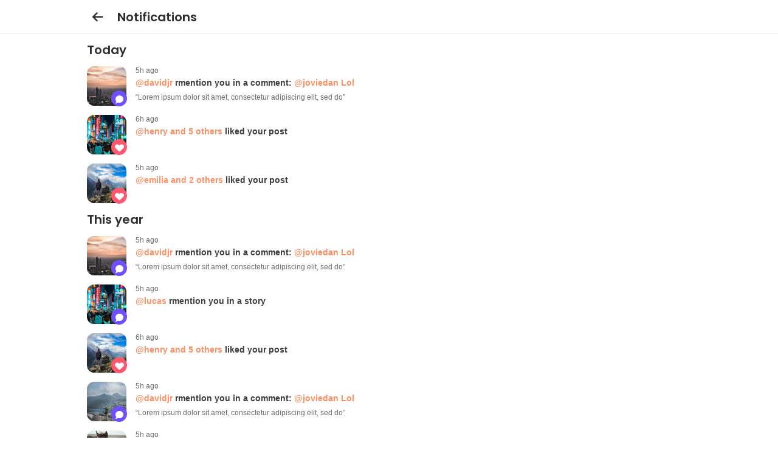

--- FILE ---
content_type: text/html
request_url: https://soziety.dexignzone.com/xhtml/notification.html
body_size: 1934
content:
<!DOCTYPE html>
<html lang="en">
<head>
	
	<!-- Meta -->
	<meta charset="utf-8">
	<meta name="viewport" content="width=device-width, initial-scale=1, maximum-scale=1, minimum-scale=1, minimal-ui, viewport-fit=cover">
	<meta name="theme-color" content="#2196f3">
	<meta name="author" content="DexignZone" /> 
    <meta name="keywords" content="" /> 
    <meta name="robots" content="" /> 
	<meta name="description" content="Soziety - Social Network Mobile App Template ( Bootstrap 5 + PWA )"/>
	<meta property="og:title" content="Soziety - Social Network Mobile App Template ( Bootstrap 5 + PWA )" />
	<meta property="og:description" content="Soziety - Social Network Mobile App Template ( Bootstrap 5 + PWA )" />
	<meta property="og:image" content="https://soziety.dexignzone.com/xhtml/social-image.png"/>
	<meta name="format-detection" content="telephone=no">
    
    <!-- Favicons Icon -->
	<link rel="shortcut icon" type="image/x-icon" href="assets/images/favicon.png" />
    
    <!-- Title -->
	<title>Soziety - Social Network Mobile App Template ( Bootstrap 5 + PWA )</title>
    
    <!-- Stylesheets -->
    <link rel="stylesheet" href="assets/vendor/swiper/swiper-bundle.min.css">
    <link rel="stylesheet" type="text/css" href="assets/css/style.css">
    
    <!-- Google Fonts -->
    <link rel="preconnect" href="https://fonts.googleapis.com">
	<link rel="preconnect" href="https://fonts.gstatic.com" crossorigin>
	<link href="https://fonts.googleapis.com/css2?family=Nunito+Sans:wght@200;300;400;600;700;800;900&family=Poppins:wght@100;200;300;400;500;600;700;800;900&display=swap" rel="stylesheet">

</head>    
</head>   
<body class="bg-white">
<div class="page-wraper header-fixed">
    
    <!-- Preloader -->
    <div id="preloader">
        <div class="spinner"></div>
    </div>
    <!-- Preloader end-->
    
	<!-- Header -->
	<header class="header bg-white">
		<div class="container">
			<div class="main-bar">
				<div class="left-content">
					<a href="javascript:void(0);" class="back-btn">
						<i class="fa-solid fa-arrow-left"></i>
					</a>
					<h4 class="title mb-0">Notifications</h4>
				</div>
				<div class="mid-content">
				</div>
				<div class="right-content">
				</div>
			</div>
		</div>
	</header>
    <!-- Header End -->
	
    <!-- Page Content -->
    <div class="page-content">
        <div class="container profile-area pb-0">	
			<h4 class="title">Today</h4>
			<div class="notification">
				<div class="media media-65">
					<img class="rounded" src="assets/images/post/pic1.png" alt="/">	
					<div class="notify bg-secondary">
						<svg width="13" height="13" viewBox="0 0 13 13" fill="none" xmlns="http://www.w3.org/2000/svg">
							<path d="M6.5 0C2.90977 0 0 2.70156 0 6.03571C0 7.475 0.543359 8.79241 1.44727 9.82835C1.12988 11.2908 0.0685547 12.5938 0.0558594 12.6083C0 12.675 -0.0152344 12.7737 0.0177734 12.8607C0.0507812 12.9478 0.121875 13 0.203125 13C1.88652 13 3.14844 12.0772 3.77305 11.5085C4.60332 11.8654 5.525 12.0714 6.5 12.0714C10.0902 12.0714 13 9.36987 13 6.03571C13 2.70156 10.0902 0 6.5 0Z" fill="white"/>
						</svg>
					</div>
				</div>
				<div class="notification-content">
					<small class="mb-1">5h ago</small>
					<div class="text-notify"><span class="text-primary">@davidjr</span> rmention you in a comment: <span class="text-primary">@joviedan Lol</span></div>
					<small>“Lorem ipsum dolor sit amet, consectetur adipiscing elit, sed do”</small>
				</div>
			</div>
			<div class="notification">
				<div class="media media-65">
					<img class="rounded" src="assets/images/post/pic2.png" alt="/">	
					<div class="notify bg-red">
						<svg width="15" height="15" viewBox="0 0 15 12" fill="none" xmlns="http://www.w3.org/2000/svg">
							<path d="M13.544 0.820517C11.9386 -0.430353 9.55096 -0.205357 8.07735 1.1848L7.50022 1.72854L6.92308 1.1848C5.4524 -0.205357 3.06182 -0.430353 1.45639 0.820517C-0.383422 2.25621 -0.4801 4.83294 1.16635 6.38917L6.83519 11.7409C7.20139 12.0864 7.79611 12.0864 8.16231 11.7409L13.8311 6.38917C15.4805 4.83294 15.3839 2.25621 13.544 0.820517Z" fill="white"/>
						</svg>
					</div>
				</div>
				<div class="notification-content">
					<small class="mb-1">6h ago</small>
					<div class="text-notify"><span class="text-primary">@henry and 5 others</span> liked your post</div>
				</div>
			</div>
			<div class="notification">
				<div class="media media-65">
					<img class="rounded" src="assets/images/post/pic3.png" alt="/">	
					<div class="notify bg-red">
						<svg width="15" height="15" viewBox="0 0 15 12" fill="none" xmlns="http://www.w3.org/2000/svg">
							<path d="M13.544 0.820517C11.9386 -0.430353 9.55096 -0.205357 8.07735 1.1848L7.50022 1.72854L6.92308 1.1848C5.4524 -0.205357 3.06182 -0.430353 1.45639 0.820517C-0.383422 2.25621 -0.4801 4.83294 1.16635 6.38917L6.83519 11.7409C7.20139 12.0864 7.79611 12.0864 8.16231 11.7409L13.8311 6.38917C15.4805 4.83294 15.3839 2.25621 13.544 0.820517Z" fill="white"/>
						</svg>
					</div>
				</div>
				<div class="notification-content">
					<small class="mb-1">5h ago</small>
					<div class="text-notify"><span class="text-primary">@emilia and 2 others</span> liked your post</div>
				</div>
			</div>
			<h4 class="title-bar">This year</h4>
			<div class="notification">
				<div class="media media-65">
					<img class="rounded" src="assets/images/post/pic1.png" alt="/">	
					<div class="notify bg-secondary">
						<svg width="13" height="13" viewBox="0 0 13 13" fill="none" xmlns="http://www.w3.org/2000/svg">
							<path d="M6.5 0C2.90977 0 0 2.70156 0 6.03571C0 7.475 0.543359 8.79241 1.44727 9.82835C1.12988 11.2908 0.0685547 12.5938 0.0558594 12.6083C0 12.675 -0.0152344 12.7737 0.0177734 12.8607C0.0507812 12.9478 0.121875 13 0.203125 13C1.88652 13 3.14844 12.0772 3.77305 11.5085C4.60332 11.8654 5.525 12.0714 6.5 12.0714C10.0902 12.0714 13 9.36987 13 6.03571C13 2.70156 10.0902 0 6.5 0Z" fill="white"/>
						</svg>
					</div>
				</div>
				<div class="notification-content">
					<small class="mb-1">5h ago</small>
					<div class="text-notify"><span class="text-primary">@davidjr</span> rmention you in a comment: <span class="text-primary">@joviedan Lol</span></div>
					<small>“Lorem ipsum dolor sit amet, consectetur adipiscing elit, sed do”</small>
				</div>
			</div>
			<div class="notification">
				<div class="media media-65">
					<img class="rounded" src="assets/images/post/pic2.png" alt="/">	
					<div class="notify bg-secondary">
						<svg width="13" height="13" viewBox="0 0 13 13" fill="none" xmlns="http://www.w3.org/2000/svg">
							<path d="M6.5 0C2.90977 0 0 2.70156 0 6.03571C0 7.475 0.543359 8.79241 1.44727 9.82835C1.12988 11.2908 0.0685547 12.5938 0.0558594 12.6083C0 12.675 -0.0152344 12.7737 0.0177734 12.8607C0.0507812 12.9478 0.121875 13 0.203125 13C1.88652 13 3.14844 12.0772 3.77305 11.5085C4.60332 11.8654 5.525 12.0714 6.5 12.0714C10.0902 12.0714 13 9.36987 13 6.03571C13 2.70156 10.0902 0 6.5 0Z" fill="white"/>
						</svg>
					</div>
				</div>
				<div class="notification-content">
					<small class="mb-1">5h ago</small>
					<div class="text-notify"><span class="text-primary">@lucas</span> rmention you in a story</div>
				</div>
			</div>
			<div class="notification">
				<div class="media media-65">
					<img class="rounded" src="assets/images/post/pic3.png" alt="/">	
					<div class="notify bg-red">
						<svg width="15" height="15" viewBox="0 0 15 12" fill="none" xmlns="http://www.w3.org/2000/svg">
							<path d="M13.544 0.820517C11.9386 -0.430353 9.55096 -0.205357 8.07735 1.1848L7.50022 1.72854L6.92308 1.1848C5.4524 -0.205357 3.06182 -0.430353 1.45639 0.820517C-0.383422 2.25621 -0.4801 4.83294 1.16635 6.38917L6.83519 11.7409C7.20139 12.0864 7.79611 12.0864 8.16231 11.7409L13.8311 6.38917C15.4805 4.83294 15.3839 2.25621 13.544 0.820517Z" fill="white"/>
						</svg>
					</div>
				</div>
				<div class="notification-content">
					<small class="mb-1">6h ago</small>
					<div class="text-notify"><span class="text-primary">@henry and 5 others</span> liked your post</div>
				</div>
			</div>
			<div class="notification">
				<div class="media media-65">
					<img class="rounded" src="assets/images/post/pic4.png" alt="/">	
					<div class="notify bg-secondary">
						<svg width="13" height="13" viewBox="0 0 13 13" fill="none" xmlns="http://www.w3.org/2000/svg">
							<path d="M6.5 0C2.90977 0 0 2.70156 0 6.03571C0 7.475 0.543359 8.79241 1.44727 9.82835C1.12988 11.2908 0.0685547 12.5938 0.0558594 12.6083C0 12.675 -0.0152344 12.7737 0.0177734 12.8607C0.0507812 12.9478 0.121875 13 0.203125 13C1.88652 13 3.14844 12.0772 3.77305 11.5085C4.60332 11.8654 5.525 12.0714 6.5 12.0714C10.0902 12.0714 13 9.36987 13 6.03571C13 2.70156 10.0902 0 6.5 0Z" fill="white"/>
						</svg>
					</div>
				</div>
				<div class="notification-content">
					<small class="mb-1">5h ago</small>
					<div class="text-notify"><span class="text-primary">@davidjr</span> rmention you in a comment: <span class="text-primary">@joviedan Lol</span></div>
					<small>“Lorem ipsum dolor sit amet, consectetur adipiscing elit, sed do”</small>
				</div>
			</div>
			<div class="notification">
				<div class="media media-65">
					<img class="rounded" src="assets/images/post/pic5.png" alt="/">	
					<div class="notify bg-secondary">
						<svg width="13" height="13" viewBox="0 0 13 13" fill="none" xmlns="http://www.w3.org/2000/svg">
							<path d="M6.5 0C2.90977 0 0 2.70156 0 6.03571C0 7.475 0.543359 8.79241 1.44727 9.82835C1.12988 11.2908 0.0685547 12.5938 0.0558594 12.6083C0 12.675 -0.0152344 12.7737 0.0177734 12.8607C0.0507812 12.9478 0.121875 13 0.203125 13C1.88652 13 3.14844 12.0772 3.77305 11.5085C4.60332 11.8654 5.525 12.0714 6.5 12.0714C10.0902 12.0714 13 9.36987 13 6.03571C13 2.70156 10.0902 0 6.5 0Z" fill="white"/>
						</svg>
					</div>
				</div>
				<div class="notification-content">
					<small class="mb-1">5h ago</small>
					<div class="text-notify"><span class="text-primary">@lucas</span> rmention you in a story</div>
				</div>
			</div>
			<div class="notification">
				<div class="media media-65">
					<img class="rounded" src="assets/images/post/pic6.png" alt="/">	
					<div class="notify bg-red">
						<svg width="15" height="15" viewBox="0 0 15 12" fill="none" xmlns="http://www.w3.org/2000/svg">
							<path d="M13.544 0.820517C11.9386 -0.430353 9.55096 -0.205357 8.07735 1.1848L7.50022 1.72854L6.92308 1.1848C5.4524 -0.205357 3.06182 -0.430353 1.45639 0.820517C-0.383422 2.25621 -0.4801 4.83294 1.16635 6.38917L6.83519 11.7409C7.20139 12.0864 7.79611 12.0864 8.16231 11.7409L13.8311 6.38917C15.4805 4.83294 15.3839 2.25621 13.544 0.820517Z" fill="white"/>
						</svg>
					</div>
				</div>
				<div class="notification-content">
					<small class="mb-1">6h ago</small>
					<div class="text-notify"><span class="text-primary">@henry and 5 others</span> liked your post</div>
				</div>
			</div>
        </div>
    </div>
    <!-- Page Content End-->
	
</div> 
<!--**********************************
    Scripts
***********************************-->
<script src="assets/js/jquery.js"></script>
<script src="assets/vendor/bootstrap/js/bootstrap.bundle.min.js"></script>
<script src="assets/js/settings.js"></script>
<script src="assets/js/custom.js"></script>
</html>

--- FILE ---
content_type: text/css
request_url: https://soziety.dexignzone.com/xhtml/assets/css/style.css
body_size: 70398
content:
/* 	=========================
	Template Name 	 : Soziety
	Author			 : DexignZone
	Version			 : 1.0
	Author Portfolio : https://themeforest.net/user/dexignzone
	=========================
	
	=========================
	[Table of Contents] 
	=========================
	==============
	  SCSS Start
	==============
	1. Abstracts
        1.1 _mixin
        1.2 _variable

    2. Bootstrap 
        2.1 Here goes all official bootstrap scss files

    3. Global/Base
        3.1 _fonts
        3.2 _reset
        3.3 _shortcode

    4. Layout
        4.1 footer
        4.2 header
        4.3 sidebar
        4.4 theme


    5. Components
        5.1 app
        5.2 charts
        5.3 forms
        5.4 uc
        5.5 ui
        5.6 widget
	
    6. Pages
        6.1  _Home
        6.2  _Welcome
        6.3  _Profile
        6.4  _Timeline
        6.5  _Explore
        6.6  _Comment
        6.7  _Settings
        6.8  _Chat List
        6.9  _Chat
        6.10 _Login / Authentication
        6.11 _page-error
        6.12 _Notification
		
	7. PreLoader 
	
	==============
	  SCSS End
	==============
========================= */
/*==== 1. Abstracts ====*/
@import url("./../vendor/fontawesome/css/all.min.css");
@import url("./../vendor/flaticon/flaticon.css");
@import url("./../vendor/uicons-solid-rounded/css/uicons-solid-rounded.css");
@import url("./../vendor/line-awesome/css/line-awesome.min.css");
@import url("./../vendor/themify-icons/css/themify-icons.css");
:root {
  --primary: #FE9063;
  --secondary: #704FFE;
  --primary-light: rgba(255, 251, 246, 0.80);
  --primary-light-2: #FFCD90;
  --gradient: linear-gradient(73.08deg, #2C406E 15.14%, #d5bdff 92.25%);
  --primary-hover: #fe6c30;
  --primary-dark: #c73b01;
  --rgba-primary-1: rgba(254, 144, 99, 0.1);
  --rgba-primary-2: rgba(254, 144, 99, 0.2);
  --rgba-primary-3: rgba(254, 144, 99, 0.3);
  --rgba-primary-4: rgba(254, 144, 99, 0.4);
  --rgba-primary-5: rgba(254, 144, 99, 0.5);
  --rgba-primary-6: rgba(254, 144, 99, 0.6);
  --rgba-primary-7: rgba(254, 144, 99, 0.7);
  --rgba-primary-8: rgba(254, 144, 99, 0.8);
  --rgba-primary-9: rgba(254, 144, 99, 0.9);
  --font-family-base: Nunito, sans-serif;
  --font-family-title: Poppins, sans-serif;
  --border-radius-base: 12px;
  --border-radius-sm: 0.5rem;
  --border-color: #E6E6E6;
  --border-color-2: #F0F0F0;
  --body-color: rgba(0, 0, 0, 0.7);
  --gradient-bg: linear-gradient(169.71deg, #FFCD90 0.8%, #FE9063 100.86%);
  --gradient-bg-2: linear-gradient(169.71deg, #FFFBF7 0.8%, #FBE7DF 100.86%);
  --dark: #2F2F2F;
  --bg-white: #FFF;
  --box-shadow: 0px 35px 66px 0px rgba(236, 21, 21, 0.15);
  --title: #2F2F2F; }

/*
	0 - 600: Phone
	600 - 900: Tablet portrait
	900 - 1200: Tablet landscape
	1200 - 1800: Normal styles
	1800+ : Big Desktop
	1em = 1rem
	The smaller device rules always should write below the bigger device rules
	Fixing Order => Base + Typography >> General Layout + Grid >> Page Layout + Component

*/
/*==== 2. Bootstrap ====*/
/*!
   * Bootstrap  v5.3.0 (https://getbootstrap.com/)
   * Copyright 2011-2023 The Bootstrap Authors
   * Licensed under MIT (https://github.com/twbs/bootstrap/blob/main/LICENSE)
   */
:root,
[data-bs-theme="light"] {
  --bs-gray-100: #f8f9fa;
  --bs-gray-200: #e9ecef;
  --bs-gray-300: #dee2e6;
  --bs-gray-400: #ced4da;
  --bs-gray-500: #adb5bd;
  --bs-gray-600: #6c757d;
  --bs-gray-700: #495057;
  --bs-gray-800: #343a40;
  --bs-gray-900: #212529;
  --bs-primary: #FE9063;
  --bs-secondary: #704FFE;
  --bs-success: #84CA93;
  --bs-info: #A183E0;
  --bs-warning: #FFA902;
  --bs-danger: #f75a5b;
  --bs-light: #E6E6E6;
  --bs-dark: #2F2F2F;
  --bs-primary-rgb: 254, 144, 99;
  --bs-secondary-rgb: 112, 79, 254;
  --bs-success-rgb: 132, 202, 147;
  --bs-info-rgb: 161, 131, 224;
  --bs-warning-rgb: 255, 169, 2;
  --bs-danger-rgb: 247, 90, 91;
  --bs-light-rgb: 230, 230, 230;
  --bs-dark-rgb: 47, 47, 47;
  --bs-primary-text-emphasis: #663a28;
  --bs-secondary-text-emphasis: #2d2066;
  --bs-success-text-emphasis: #35513b;
  --bs-info-text-emphasis: #40345a;
  --bs-warning-text-emphasis: #664401;
  --bs-danger-text-emphasis: #632424;
  --bs-light-text-emphasis: #495057;
  --bs-dark-text-emphasis: #495057;
  --bs-primary-bg-subtle: #ffe9e0;
  --bs-secondary-bg-subtle: #e2dcff;
  --bs-success-bg-subtle: #e6f4e9;
  --bs-info-bg-subtle: #ece6f9;
  --bs-warning-bg-subtle: #ffeecc;
  --bs-danger-bg-subtle: #fddede;
  --bs-light-bg-subtle: #fcfcfd;
  --bs-dark-bg-subtle: #ced4da;
  --bs-primary-border-subtle: #ffd3c1;
  --bs-secondary-border-subtle: #c6b9ff;
  --bs-success-border-subtle: #ceead4;
  --bs-info-border-subtle: #d9cdf3;
  --bs-warning-border-subtle: #ffdd9a;
  --bs-danger-border-subtle: #fcbdbd;
  --bs-light-border-subtle: #e9ecef;
  --bs-dark-border-subtle: #adb5bd;
  --bs-white-rgb: 255, 255, 255;
  --bs-black-rgb: 0, 0, 0;
  --bs-font-sans-serif: system-ui, -apple-system, "Segoe UI", Roboto, "Helvetica Neue", "Noto Sans", "Liberation Sans", Arial, sans-serif, "Apple Color Emoji", "Segoe UI Emoji", "Segoe UI Symbol", "Noto Color Emoji";
  --bs-font-monospace: SFMono-Regular, Menlo, Monaco, Consolas, "Liberation Mono", "Courier New", monospace;
  --bs-gradient: linear-gradient(180deg, rgba(255, 255, 255, 0.15), rgba(255, 255, 255, 0));
  --bs-body-font-family: "Nunito", sans-serif;
  --bs-body-font-size: 0.875rem;
  --bs-body-font-weight: 500;
  --bs-body-line-height: 1.6;
  --bs-body-color: rgba(0, 0, 0, 0.7);
  --bs-body-color-rgb: 0, 0, 0;
  --bs-body-bg: #fff;
  --bs-body-bg-rgb: 255, 255, 255;
  --bs-emphasis-color: #000;
  --bs-emphasis-color-rgb: 0, 0, 0;
  --bs-secondary-color: rgba(0, 0, 0, 0.75);
  --bs-secondary-color-rgb: 0, 0, 0;
  --bs-secondary-bg: #e9ecef;
  --bs-secondary-bg-rgb: 233, 236, 239;
  --bs-tertiary-color: rgba(0, 0, 0, 0.5);
  --bs-tertiary-color-rgb: 0, 0, 0;
  --bs-tertiary-bg: #f8f9fa;
  --bs-tertiary-bg-rgb: 248, 249, 250;
  --bs-heading-color: #2F2F2F;
  --bs-link-color: #FE9063;
  --bs-link-color-rgb: 254, 144, 99;
  --bs-link-decoration: underline;
  --bs-link-hover-color: #cb734f;
  --bs-link-hover-color-rgb: 203, 115, 79;
  --bs-code-color: #ff0081;
  --bs-highlight-bg: #ffeecc;
  --bs-border-width: 1px;
  --bs-border-style: solid;
  --bs-border-color: #F0F0F0;
  --bs-border-color-translucent: rgba(0, 0, 0, 0.175);
  --bs-border-radius: 0.375rem;
  --bs-border-radius-sm: 0.25rem;
  --bs-border-radius-lg: 0.5rem;
  --bs-border-radius-xl: 1rem;
  --bs-border-radius-xxl: 2rem;
  --bs-border-radius-2xl: var(--bs-border-radius-xxl);
  --bs-border-radius-pill: 50rem;
  --bs-box-shadow: 0px 35px 66px 0px rgba(236, 21, 21, 0.15);
  --bs-box-shadow-sm: 0 0.125rem 0.25rem rgba(0, 0, 0, 0.075);
  --bs-box-shadow-lg: 0 1rem 3rem rgba(0, 0, 0, 0.175);
  --bs-box-shadow-inset: inset 0 1px 2px rgba(0, 0, 0, 0.075);
  --bs-focus-ring-width: 0.25rem;
  --bs-focus-ring-opacity: 0.25;
  --bs-focus-ring-color: rgba(254, 144, 99, 0.25);
  --bs-form-valid-color: #84CA93;
  --bs-form-valid-border-color: #84CA93;
  --bs-form-invalid-color: #f75a5b;
  --bs-form-invalid-border-color: #f75a5b; }

[data-bs-theme="dark"] {
  color-scheme: dark;
  --bs-body-color: #adb5bd;
  --bs-body-color-rgb: 173, 181, 189;
  --bs-body-bg: #212529;
  --bs-body-bg-rgb: 33, 37, 41;
  --bs-emphasis-color: #fff;
  --bs-emphasis-color-rgb: 255, 255, 255;
  --bs-secondary-color: rgba(173, 181, 189, 0.75);
  --bs-secondary-color-rgb: 173, 181, 189;
  --bs-secondary-bg: #343a40;
  --bs-secondary-bg-rgb: 52, 58, 64;
  --bs-tertiary-color: rgba(173, 181, 189, 0.5);
  --bs-tertiary-color-rgb: 173, 181, 189;
  --bs-tertiary-bg: #2b3035;
  --bs-tertiary-bg-rgb: 43, 48, 53;
  --bs-primary-text-emphasis: #febca1;
  --bs-secondary-text-emphasis: #a995fe;
  --bs-success-text-emphasis: #b5dfbe;
  --bs-info-text-emphasis: #c7b5ec;
  --bs-warning-text-emphasis: #ffcb67;
  --bs-danger-text-emphasis: #fa9c9d;
  --bs-light-text-emphasis: #f8f9fa;
  --bs-dark-text-emphasis: #dee2e6;
  --bs-primary-bg-subtle: #331d14;
  --bs-secondary-bg-subtle: #161033;
  --bs-success-bg-subtle: #1a281d;
  --bs-info-bg-subtle: #201a2d;
  --bs-warning-bg-subtle: #332200;
  --bs-danger-bg-subtle: #311212;
  --bs-light-bg-subtle: #343a40;
  --bs-dark-bg-subtle: #1a1d20;
  --bs-primary-border-subtle: #98563b;
  --bs-secondary-border-subtle: #432f98;
  --bs-success-border-subtle: #4f7958;
  --bs-info-border-subtle: #614f86;
  --bs-warning-border-subtle: #996501;
  --bs-danger-border-subtle: #943637;
  --bs-light-border-subtle: #495057;
  --bs-dark-border-subtle: #343a40;
  --bs-heading-color: inherit;
  --bs-link-color: #febca1;
  --bs-link-hover-color: #fec9b4;
  --bs-link-color-rgb: 254, 188, 161;
  --bs-link-hover-color-rgb: 254, 201, 180;
  --bs-code-color: #ff66b3;
  --bs-border-color: #495057;
  --bs-border-color-translucent: rgba(255, 255, 255, 0.15);
  --bs-form-valid-color: #b5dfbe;
  --bs-form-valid-border-color: #b5dfbe;
  --bs-form-invalid-color: #ff9ba8;
  --bs-form-invalid-border-color: #ff9ba8; }

*,
*::before,
*::after {
  box-sizing: border-box; }

@media (prefers-reduced-motion: no-preference) {
  :root {
    scroll-behavior: smooth; } }

body {
  margin: 0;
  font-family: var(--bs-body-font-family);
  font-size: var(--bs-body-font-size);
  font-weight: var(--bs-body-font-weight);
  line-height: var(--bs-body-line-height);
  color: var(--bs-body-color);
  text-align: var(--bs-body-text-align);
  background-color: var(--bs-body-bg);
  -webkit-text-size-adjust: 100%;
  -webkit-tap-highlight-color: rgba(0, 0, 0, 0); }

hr {
  margin: 1rem 0;
  color: inherit;
  border: 0;
  border-top: var(--bs-border-width) solid;
  opacity: 0.25; }

h1, .h1, h2, .h2, h3, .h3, h4, .h4, h5, .h5, h6, .h6 {
  margin-top: 0;
  margin-bottom: 0.5rem;
  font-weight: 600;
  line-height: 1.2;
  color: var(--bs-heading-color); }

h1, .h1 {
  font-size: calc(1.3rem + 0.6vw); }
  @media (min-width: 1200px) {
    h1, .h1 {
      font-size: 1.75rem; } }

h2, .h2 {
  font-size: calc(1.275rem + 0.3vw); }
  @media (min-width: 1200px) {
    h2, .h2 {
      font-size: 1.5rem; } }

h3, .h3 {
  font-size: calc(1.2625rem + 0.15vw); }
  @media (min-width: 1200px) {
    h3, .h3 {
      font-size: 1.375rem; } }

h4, .h4 {
  font-size: 1.25rem; }

h5, .h5 {
  font-size: 1.125rem; }

h6, .h6 {
  font-size: 1rem; }

p {
  margin-top: 0;
  margin-bottom: 1rem; }

abbr[title] {
  text-decoration: underline dotted;
  cursor: help;
  text-decoration-skip-ink: none; }

address {
  margin-bottom: 1rem;
  font-style: normal;
  line-height: inherit; }

ol,
ul {
  padding-left: 2rem; }

ol,
ul,
dl {
  margin-top: 0;
  margin-bottom: 1rem; }

ol ol,
ul ul,
ol ul,
ul ol {
  margin-bottom: 0; }

dt {
  font-weight: 700; }

dd {
  margin-bottom: .5rem;
  margin-left: 0; }

blockquote {
  margin: 0 0 1rem; }

b,
strong {
  font-weight: bolder; }

small, .small {
  font-size: 0.875em; }

mark, .mark {
  padding: 0.1875em;
  background-color: var(--bs-highlight-bg); }

sub,
sup {
  position: relative;
  font-size: 0.75em;
  line-height: 0;
  vertical-align: baseline; }

sub {
  bottom: -.25em; }

sup {
  top: -.5em; }

a {
  color: rgba(var(--bs-link-color-rgb), var(--bs-link-opacity, 1));
  text-decoration: underline; }
  a:hover {
    --bs-link-color-rgb: var(--bs-link-hover-color-rgb); }

a:not([href]):not([class]), a:not([href]):not([class]):hover {
  color: inherit;
  text-decoration: none; }

pre,
code,
kbd,
samp {
  font-family: var(--bs-font-monospace);
  font-size: 1em; }

pre {
  display: block;
  margin-top: 0;
  margin-bottom: 1rem;
  overflow: auto;
  font-size: 0.875em; }
  pre code {
    font-size: inherit;
    color: inherit;
    word-break: normal; }

code {
  font-size: 0.875em;
  color: var(--bs-code-color);
  word-wrap: break-word; }
  a > code {
    color: inherit; }

kbd {
  padding: 0.1875rem 0.375rem;
  font-size: 0.875em;
  color: var(--bs-body-bg);
  background-color: var(--bs-body-color);
  border-radius: 0.25rem; }
  kbd kbd {
    padding: 0;
    font-size: 1em; }

figure {
  margin: 0 0 1rem; }

img,
svg {
  vertical-align: middle; }

table {
  caption-side: bottom;
  border-collapse: collapse; }

caption {
  padding-top: 0.5rem;
  padding-bottom: 0.5rem;
  color: var(--bs-secondary-color);
  text-align: left; }

th {
  text-align: inherit;
  text-align: -webkit-match-parent; }

thead,
tbody,
tfoot,
tr,
td,
th {
  border-color: inherit;
  border-style: solid;
  border-width: 0; }

label {
  display: inline-block; }

button {
  border-radius: 0; }

button:focus:not(:focus-visible) {
  outline: 0; }

input,
button,
select,
optgroup,
textarea {
  margin: 0;
  font-family: inherit;
  font-size: inherit;
  line-height: inherit; }

button,
select {
  text-transform: none; }

[role="button"] {
  cursor: pointer; }

select {
  word-wrap: normal; }
  select:disabled {
    opacity: 1; }

[list]:not([type="date"]):not([type="datetime-local"]):not([type="month"]):not([type="week"]):not([type="time"])::-webkit-calendar-picker-indicator {
  display: none !important; }

button,
[type="button"],
[type="reset"],
[type="submit"] {
  -webkit-appearance: button; }
  button:not(:disabled),
  [type="button"]:not(:disabled),
  [type="reset"]:not(:disabled),
  [type="submit"]:not(:disabled) {
    cursor: pointer; }

::-moz-focus-inner {
  padding: 0;
  border-style: none; }

textarea {
  resize: vertical; }

fieldset {
  min-width: 0;
  padding: 0;
  margin: 0;
  border: 0; }

legend {
  float: left;
  width: 100%;
  padding: 0;
  margin-bottom: 0.5rem;
  font-size: calc(1.275rem + 0.3vw);
  line-height: inherit; }
  @media (min-width: 1200px) {
    legend {
      font-size: 1.5rem; } }
  legend + * {
    clear: left; }

::-webkit-datetime-edit-fields-wrapper,
::-webkit-datetime-edit-text,
::-webkit-datetime-edit-minute,
::-webkit-datetime-edit-hour-field,
::-webkit-datetime-edit-day-field,
::-webkit-datetime-edit-month-field,
::-webkit-datetime-edit-year-field {
  padding: 0; }

::-webkit-inner-spin-button {
  height: auto; }

[type="search"] {
  outline-offset: -2px;
  -webkit-appearance: textfield; }

/* rtl:raw:
[type="tel"],
[type="url"],
[type="email"],
[type="number"] {
  direction: ltr;
}
*/
::-webkit-search-decoration {
  -webkit-appearance: none; }

::-webkit-color-swatch-wrapper {
  padding: 0; }

::file-selector-button {
  font: inherit;
  -webkit-appearance: button; }

output {
  display: inline-block; }

iframe {
  border: 0; }

summary {
  display: list-item;
  cursor: pointer; }

progress {
  vertical-align: baseline; }

[hidden] {
  display: none !important; }

.lead {
  font-size: 1.09375rem;
  font-weight: 300; }

.display-1 {
  font-size: calc(1.625rem + 4.5vw);
  font-weight: 300;
  line-height: 1.2; }
  @media (min-width: 1200px) {
    .display-1 {
      font-size: 5rem; } }

.display-2 {
  font-size: calc(1.575rem + 3.9vw);
  font-weight: 300;
  line-height: 1.2; }
  @media (min-width: 1200px) {
    .display-2 {
      font-size: 4.5rem; } }

.display-3 {
  font-size: calc(1.525rem + 3.3vw);
  font-weight: 300;
  line-height: 1.2; }
  @media (min-width: 1200px) {
    .display-3 {
      font-size: 4rem; } }

.display-4 {
  font-size: calc(1.475rem + 2.7vw);
  font-weight: 300;
  line-height: 1.2; }
  @media (min-width: 1200px) {
    .display-4 {
      font-size: 3.5rem; } }

.display-5 {
  font-size: calc(1.425rem + 2.1vw);
  font-weight: 300;
  line-height: 1.2; }
  @media (min-width: 1200px) {
    .display-5 {
      font-size: 3rem; } }

.display-6 {
  font-size: calc(1.375rem + 1.5vw);
  font-weight: 300;
  line-height: 1.2; }
  @media (min-width: 1200px) {
    .display-6 {
      font-size: 2.5rem; } }

.list-unstyled {
  padding-left: 0;
  list-style: none; }

.list-inline {
  padding-left: 0;
  list-style: none; }

.list-inline-item {
  display: inline-block; }
  .list-inline-item:not(:last-child) {
    margin-right: 0.5rem; }

.initialism {
  font-size: 0.875em;
  text-transform: uppercase; }

.blockquote {
  margin-bottom: 1rem;
  font-size: 1.09375rem; }
  .blockquote > :last-child {
    margin-bottom: 0; }

.blockquote-footer {
  margin-top: -1rem;
  margin-bottom: 1rem;
  font-size: 0.875em;
  color: #6c757d; }
  .blockquote-footer::before {
    content: "\2014\00A0"; }

.img-fluid {
  max-width: 100%;
  height: auto; }

.img-thumbnail {
  padding: 0.25rem;
  background-color: var(--bs-body-bg);
  border: var(--bs-border-width) solid var(--bs-border-color);
  border-radius: var(--bs-border-radius);
  max-width: 100%;
  height: auto; }

.figure {
  display: inline-block; }

.figure-img {
  margin-bottom: 0.5rem;
  line-height: 1; }

.figure-caption {
  font-size: 0.875em;
  color: var(--bs-secondary-color); }

.container,
.container-fluid,
.container-sm,
.container-md,
.container-lg,
.container-xl {
  --bs-gutter-x: 30px;
  --bs-gutter-y: 0;
  width: 100%;
  padding-right: calc(var(--bs-gutter-x) * .5);
  padding-left: calc(var(--bs-gutter-x) * .5);
  margin-right: auto;
  margin-left: auto; }

@media (min-width: 576px) {
  .container, .container-sm {
    max-width: 540px; } }

@media (min-width: 768px) {
  .container, .container-sm, .container-md {
    max-width: 720px; } }

@media (min-width: 992px) {
  .container, .container-sm, .container-md, .container-lg {
    max-width: 960px; } }

@media (min-width: 1200px) {
  .container, .container-sm, .container-md, .container-lg, .container-xl {
    max-width: 1024px; } }

:root {
  --bs-breakpoint-xs: 0;
  --bs-breakpoint-sm: 576px;
  --bs-breakpoint-md: 768px;
  --bs-breakpoint-lg: 992px;
  --bs-breakpoint-xl: 1200px;
  --bs-breakpoint-xxl: 1440; }

.row {
  --bs-gutter-x: 30px;
  --bs-gutter-y: 0;
  display: flex;
  flex-wrap: wrap;
  margin-top: calc(-1 * var(--bs-gutter-y));
  margin-right: calc(-.5 * var(--bs-gutter-x));
  margin-left: calc(-.5 * var(--bs-gutter-x)); }
  .row > * {
    flex-shrink: 0;
    width: 100%;
    max-width: 100%;
    padding-right: calc(var(--bs-gutter-x) * .5);
    padding-left: calc(var(--bs-gutter-x) * .5);
    margin-top: var(--bs-gutter-y); }

.col {
  flex: 1 0 0%; }

.row-cols-auto > * {
  flex: 0 0 auto;
  width: auto; }

.row-cols-1 > * {
  flex: 0 0 auto;
  width: 100%; }

.row-cols-2 > * {
  flex: 0 0 auto;
  width: 50%; }

.row-cols-3 > * {
  flex: 0 0 auto;
  width: 33.33333%; }

.row-cols-4 > * {
  flex: 0 0 auto;
  width: 25%; }

.row-cols-5 > * {
  flex: 0 0 auto;
  width: 20%; }

.row-cols-6 > * {
  flex: 0 0 auto;
  width: 16.66667%; }

.col-auto {
  flex: 0 0 auto;
  width: auto; }

.col-1 {
  flex: 0 0 auto;
  width: 8.33333%; }

.col-2 {
  flex: 0 0 auto;
  width: 16.66667%; }

.col-3 {
  flex: 0 0 auto;
  width: 25%; }

.col-4 {
  flex: 0 0 auto;
  width: 33.33333%; }

.col-5 {
  flex: 0 0 auto;
  width: 41.66667%; }

.col-6 {
  flex: 0 0 auto;
  width: 50%; }

.col-7 {
  flex: 0 0 auto;
  width: 58.33333%; }

.col-8 {
  flex: 0 0 auto;
  width: 66.66667%; }

.col-9 {
  flex: 0 0 auto;
  width: 75%; }

.col-10 {
  flex: 0 0 auto;
  width: 83.33333%; }

.col-11 {
  flex: 0 0 auto;
  width: 91.66667%; }

.col-12 {
  flex: 0 0 auto;
  width: 100%; }

.offset-1 {
  margin-left: 8.33333%; }

.offset-2 {
  margin-left: 16.66667%; }

.offset-3 {
  margin-left: 25%; }

.offset-4 {
  margin-left: 33.33333%; }

.offset-5 {
  margin-left: 41.66667%; }

.offset-6 {
  margin-left: 50%; }

.offset-7 {
  margin-left: 58.33333%; }

.offset-8 {
  margin-left: 66.66667%; }

.offset-9 {
  margin-left: 75%; }

.offset-10 {
  margin-left: 83.33333%; }

.offset-11 {
  margin-left: 91.66667%; }

.g-0,
.gx-0 {
  --bs-gutter-x: 0; }

.g-0,
.gy-0 {
  --bs-gutter-y: 0; }

.g-1,
.gx-1 {
  --bs-gutter-x: 0.25rem; }

.g-1,
.gy-1 {
  --bs-gutter-y: 0.25rem; }

.g-2,
.gx-2 {
  --bs-gutter-x: 0.5rem; }

.g-2,
.gy-2 {
  --bs-gutter-y: 0.5rem; }

.g-3,
.gx-3 {
  --bs-gutter-x: 1rem; }

.g-3,
.gy-3 {
  --bs-gutter-y: 1rem; }

.g-4,
.gx-4 {
  --bs-gutter-x: 1.5rem; }

.g-4,
.gy-4 {
  --bs-gutter-y: 1.5rem; }

.g-5,
.gx-5 {
  --bs-gutter-x: 3rem; }

.g-5,
.gy-5 {
  --bs-gutter-y: 3rem; }

@media (min-width: 576px) {
  .col-sm {
    flex: 1 0 0%; }
  .row-cols-sm-auto > * {
    flex: 0 0 auto;
    width: auto; }
  .row-cols-sm-1 > * {
    flex: 0 0 auto;
    width: 100%; }
  .row-cols-sm-2 > * {
    flex: 0 0 auto;
    width: 50%; }
  .row-cols-sm-3 > * {
    flex: 0 0 auto;
    width: 33.33333%; }
  .row-cols-sm-4 > * {
    flex: 0 0 auto;
    width: 25%; }
  .row-cols-sm-5 > * {
    flex: 0 0 auto;
    width: 20%; }
  .row-cols-sm-6 > * {
    flex: 0 0 auto;
    width: 16.66667%; }
  .col-sm-auto {
    flex: 0 0 auto;
    width: auto; }
  .col-sm-1 {
    flex: 0 0 auto;
    width: 8.33333%; }
  .col-sm-2 {
    flex: 0 0 auto;
    width: 16.66667%; }
  .col-sm-3 {
    flex: 0 0 auto;
    width: 25%; }
  .col-sm-4 {
    flex: 0 0 auto;
    width: 33.33333%; }
  .col-sm-5 {
    flex: 0 0 auto;
    width: 41.66667%; }
  .col-sm-6 {
    flex: 0 0 auto;
    width: 50%; }
  .col-sm-7 {
    flex: 0 0 auto;
    width: 58.33333%; }
  .col-sm-8 {
    flex: 0 0 auto;
    width: 66.66667%; }
  .col-sm-9 {
    flex: 0 0 auto;
    width: 75%; }
  .col-sm-10 {
    flex: 0 0 auto;
    width: 83.33333%; }
  .col-sm-11 {
    flex: 0 0 auto;
    width: 91.66667%; }
  .col-sm-12 {
    flex: 0 0 auto;
    width: 100%; }
  .offset-sm-0 {
    margin-left: 0; }
  .offset-sm-1 {
    margin-left: 8.33333%; }
  .offset-sm-2 {
    margin-left: 16.66667%; }
  .offset-sm-3 {
    margin-left: 25%; }
  .offset-sm-4 {
    margin-left: 33.33333%; }
  .offset-sm-5 {
    margin-left: 41.66667%; }
  .offset-sm-6 {
    margin-left: 50%; }
  .offset-sm-7 {
    margin-left: 58.33333%; }
  .offset-sm-8 {
    margin-left: 66.66667%; }
  .offset-sm-9 {
    margin-left: 75%; }
  .offset-sm-10 {
    margin-left: 83.33333%; }
  .offset-sm-11 {
    margin-left: 91.66667%; }
  .g-sm-0,
  .gx-sm-0 {
    --bs-gutter-x: 0; }
  .g-sm-0,
  .gy-sm-0 {
    --bs-gutter-y: 0; }
  .g-sm-1,
  .gx-sm-1 {
    --bs-gutter-x: 0.25rem; }
  .g-sm-1,
  .gy-sm-1 {
    --bs-gutter-y: 0.25rem; }
  .g-sm-2,
  .gx-sm-2 {
    --bs-gutter-x: 0.5rem; }
  .g-sm-2,
  .gy-sm-2 {
    --bs-gutter-y: 0.5rem; }
  .g-sm-3,
  .gx-sm-3 {
    --bs-gutter-x: 1rem; }
  .g-sm-3,
  .gy-sm-3 {
    --bs-gutter-y: 1rem; }
  .g-sm-4,
  .gx-sm-4 {
    --bs-gutter-x: 1.5rem; }
  .g-sm-4,
  .gy-sm-4 {
    --bs-gutter-y: 1.5rem; }
  .g-sm-5,
  .gx-sm-5 {
    --bs-gutter-x: 3rem; }
  .g-sm-5,
  .gy-sm-5 {
    --bs-gutter-y: 3rem; } }

@media (min-width: 768px) {
  .col-md {
    flex: 1 0 0%; }
  .row-cols-md-auto > * {
    flex: 0 0 auto;
    width: auto; }
  .row-cols-md-1 > * {
    flex: 0 0 auto;
    width: 100%; }
  .row-cols-md-2 > * {
    flex: 0 0 auto;
    width: 50%; }
  .row-cols-md-3 > * {
    flex: 0 0 auto;
    width: 33.33333%; }
  .row-cols-md-4 > * {
    flex: 0 0 auto;
    width: 25%; }
  .row-cols-md-5 > * {
    flex: 0 0 auto;
    width: 20%; }
  .row-cols-md-6 > * {
    flex: 0 0 auto;
    width: 16.66667%; }
  .col-md-auto {
    flex: 0 0 auto;
    width: auto; }
  .col-md-1 {
    flex: 0 0 auto;
    width: 8.33333%; }
  .col-md-2 {
    flex: 0 0 auto;
    width: 16.66667%; }
  .col-md-3 {
    flex: 0 0 auto;
    width: 25%; }
  .col-md-4 {
    flex: 0 0 auto;
    width: 33.33333%; }
  .col-md-5 {
    flex: 0 0 auto;
    width: 41.66667%; }
  .col-md-6 {
    flex: 0 0 auto;
    width: 50%; }
  .col-md-7 {
    flex: 0 0 auto;
    width: 58.33333%; }
  .col-md-8 {
    flex: 0 0 auto;
    width: 66.66667%; }
  .col-md-9 {
    flex: 0 0 auto;
    width: 75%; }
  .col-md-10 {
    flex: 0 0 auto;
    width: 83.33333%; }
  .col-md-11 {
    flex: 0 0 auto;
    width: 91.66667%; }
  .col-md-12 {
    flex: 0 0 auto;
    width: 100%; }
  .offset-md-0 {
    margin-left: 0; }
  .offset-md-1 {
    margin-left: 8.33333%; }
  .offset-md-2 {
    margin-left: 16.66667%; }
  .offset-md-3 {
    margin-left: 25%; }
  .offset-md-4 {
    margin-left: 33.33333%; }
  .offset-md-5 {
    margin-left: 41.66667%; }
  .offset-md-6 {
    margin-left: 50%; }
  .offset-md-7 {
    margin-left: 58.33333%; }
  .offset-md-8 {
    margin-left: 66.66667%; }
  .offset-md-9 {
    margin-left: 75%; }
  .offset-md-10 {
    margin-left: 83.33333%; }
  .offset-md-11 {
    margin-left: 91.66667%; }
  .g-md-0,
  .gx-md-0 {
    --bs-gutter-x: 0; }
  .g-md-0,
  .gy-md-0 {
    --bs-gutter-y: 0; }
  .g-md-1,
  .gx-md-1 {
    --bs-gutter-x: 0.25rem; }
  .g-md-1,
  .gy-md-1 {
    --bs-gutter-y: 0.25rem; }
  .g-md-2,
  .gx-md-2 {
    --bs-gutter-x: 0.5rem; }
  .g-md-2,
  .gy-md-2 {
    --bs-gutter-y: 0.5rem; }
  .g-md-3,
  .gx-md-3 {
    --bs-gutter-x: 1rem; }
  .g-md-3,
  .gy-md-3 {
    --bs-gutter-y: 1rem; }
  .g-md-4,
  .gx-md-4 {
    --bs-gutter-x: 1.5rem; }
  .g-md-4,
  .gy-md-4 {
    --bs-gutter-y: 1.5rem; }
  .g-md-5,
  .gx-md-5 {
    --bs-gutter-x: 3rem; }
  .g-md-5,
  .gy-md-5 {
    --bs-gutter-y: 3rem; } }

@media (min-width: 992px) {
  .col-lg {
    flex: 1 0 0%; }
  .row-cols-lg-auto > * {
    flex: 0 0 auto;
    width: auto; }
  .row-cols-lg-1 > * {
    flex: 0 0 auto;
    width: 100%; }
  .row-cols-lg-2 > * {
    flex: 0 0 auto;
    width: 50%; }
  .row-cols-lg-3 > * {
    flex: 0 0 auto;
    width: 33.33333%; }
  .row-cols-lg-4 > * {
    flex: 0 0 auto;
    width: 25%; }
  .row-cols-lg-5 > * {
    flex: 0 0 auto;
    width: 20%; }
  .row-cols-lg-6 > * {
    flex: 0 0 auto;
    width: 16.66667%; }
  .col-lg-auto {
    flex: 0 0 auto;
    width: auto; }
  .col-lg-1 {
    flex: 0 0 auto;
    width: 8.33333%; }
  .col-lg-2 {
    flex: 0 0 auto;
    width: 16.66667%; }
  .col-lg-3 {
    flex: 0 0 auto;
    width: 25%; }
  .col-lg-4 {
    flex: 0 0 auto;
    width: 33.33333%; }
  .col-lg-5 {
    flex: 0 0 auto;
    width: 41.66667%; }
  .col-lg-6 {
    flex: 0 0 auto;
    width: 50%; }
  .col-lg-7 {
    flex: 0 0 auto;
    width: 58.33333%; }
  .col-lg-8 {
    flex: 0 0 auto;
    width: 66.66667%; }
  .col-lg-9 {
    flex: 0 0 auto;
    width: 75%; }
  .col-lg-10 {
    flex: 0 0 auto;
    width: 83.33333%; }
  .col-lg-11 {
    flex: 0 0 auto;
    width: 91.66667%; }
  .col-lg-12 {
    flex: 0 0 auto;
    width: 100%; }
  .offset-lg-0 {
    margin-left: 0; }
  .offset-lg-1 {
    margin-left: 8.33333%; }
  .offset-lg-2 {
    margin-left: 16.66667%; }
  .offset-lg-3 {
    margin-left: 25%; }
  .offset-lg-4 {
    margin-left: 33.33333%; }
  .offset-lg-5 {
    margin-left: 41.66667%; }
  .offset-lg-6 {
    margin-left: 50%; }
  .offset-lg-7 {
    margin-left: 58.33333%; }
  .offset-lg-8 {
    margin-left: 66.66667%; }
  .offset-lg-9 {
    margin-left: 75%; }
  .offset-lg-10 {
    margin-left: 83.33333%; }
  .offset-lg-11 {
    margin-left: 91.66667%; }
  .g-lg-0,
  .gx-lg-0 {
    --bs-gutter-x: 0; }
  .g-lg-0,
  .gy-lg-0 {
    --bs-gutter-y: 0; }
  .g-lg-1,
  .gx-lg-1 {
    --bs-gutter-x: 0.25rem; }
  .g-lg-1,
  .gy-lg-1 {
    --bs-gutter-y: 0.25rem; }
  .g-lg-2,
  .gx-lg-2 {
    --bs-gutter-x: 0.5rem; }
  .g-lg-2,
  .gy-lg-2 {
    --bs-gutter-y: 0.5rem; }
  .g-lg-3,
  .gx-lg-3 {
    --bs-gutter-x: 1rem; }
  .g-lg-3,
  .gy-lg-3 {
    --bs-gutter-y: 1rem; }
  .g-lg-4,
  .gx-lg-4 {
    --bs-gutter-x: 1.5rem; }
  .g-lg-4,
  .gy-lg-4 {
    --bs-gutter-y: 1.5rem; }
  .g-lg-5,
  .gx-lg-5 {
    --bs-gutter-x: 3rem; }
  .g-lg-5,
  .gy-lg-5 {
    --bs-gutter-y: 3rem; } }

@media (min-width: 1200px) {
  .col-xl {
    flex: 1 0 0%; }
  .row-cols-xl-auto > * {
    flex: 0 0 auto;
    width: auto; }
  .row-cols-xl-1 > * {
    flex: 0 0 auto;
    width: 100%; }
  .row-cols-xl-2 > * {
    flex: 0 0 auto;
    width: 50%; }
  .row-cols-xl-3 > * {
    flex: 0 0 auto;
    width: 33.33333%; }
  .row-cols-xl-4 > * {
    flex: 0 0 auto;
    width: 25%; }
  .row-cols-xl-5 > * {
    flex: 0 0 auto;
    width: 20%; }
  .row-cols-xl-6 > * {
    flex: 0 0 auto;
    width: 16.66667%; }
  .col-xl-auto {
    flex: 0 0 auto;
    width: auto; }
  .col-xl-1 {
    flex: 0 0 auto;
    width: 8.33333%; }
  .col-xl-2 {
    flex: 0 0 auto;
    width: 16.66667%; }
  .col-xl-3 {
    flex: 0 0 auto;
    width: 25%; }
  .col-xl-4 {
    flex: 0 0 auto;
    width: 33.33333%; }
  .col-xl-5 {
    flex: 0 0 auto;
    width: 41.66667%; }
  .col-xl-6 {
    flex: 0 0 auto;
    width: 50%; }
  .col-xl-7 {
    flex: 0 0 auto;
    width: 58.33333%; }
  .col-xl-8 {
    flex: 0 0 auto;
    width: 66.66667%; }
  .col-xl-9 {
    flex: 0 0 auto;
    width: 75%; }
  .col-xl-10 {
    flex: 0 0 auto;
    width: 83.33333%; }
  .col-xl-11 {
    flex: 0 0 auto;
    width: 91.66667%; }
  .col-xl-12 {
    flex: 0 0 auto;
    width: 100%; }
  .offset-xl-0 {
    margin-left: 0; }
  .offset-xl-1 {
    margin-left: 8.33333%; }
  .offset-xl-2 {
    margin-left: 16.66667%; }
  .offset-xl-3 {
    margin-left: 25%; }
  .offset-xl-4 {
    margin-left: 33.33333%; }
  .offset-xl-5 {
    margin-left: 41.66667%; }
  .offset-xl-6 {
    margin-left: 50%; }
  .offset-xl-7 {
    margin-left: 58.33333%; }
  .offset-xl-8 {
    margin-left: 66.66667%; }
  .offset-xl-9 {
    margin-left: 75%; }
  .offset-xl-10 {
    margin-left: 83.33333%; }
  .offset-xl-11 {
    margin-left: 91.66667%; }
  .g-xl-0,
  .gx-xl-0 {
    --bs-gutter-x: 0; }
  .g-xl-0,
  .gy-xl-0 {
    --bs-gutter-y: 0; }
  .g-xl-1,
  .gx-xl-1 {
    --bs-gutter-x: 0.25rem; }
  .g-xl-1,
  .gy-xl-1 {
    --bs-gutter-y: 0.25rem; }
  .g-xl-2,
  .gx-xl-2 {
    --bs-gutter-x: 0.5rem; }
  .g-xl-2,
  .gy-xl-2 {
    --bs-gutter-y: 0.5rem; }
  .g-xl-3,
  .gx-xl-3 {
    --bs-gutter-x: 1rem; }
  .g-xl-3,
  .gy-xl-3 {
    --bs-gutter-y: 1rem; }
  .g-xl-4,
  .gx-xl-4 {
    --bs-gutter-x: 1.5rem; }
  .g-xl-4,
  .gy-xl-4 {
    --bs-gutter-y: 1.5rem; }
  .g-xl-5,
  .gx-xl-5 {
    --bs-gutter-x: 3rem; }
  .g-xl-5,
  .gy-xl-5 {
    --bs-gutter-y: 3rem; } }

@media (min-width: 1440) {
  .col-xxl {
    flex: 1 0 0%; }
  .row-cols-xxl-auto > * {
    flex: 0 0 auto;
    width: auto; }
  .row-cols-xxl-1 > * {
    flex: 0 0 auto;
    width: 100%; }
  .row-cols-xxl-2 > * {
    flex: 0 0 auto;
    width: 50%; }
  .row-cols-xxl-3 > * {
    flex: 0 0 auto;
    width: 33.33333%; }
  .row-cols-xxl-4 > * {
    flex: 0 0 auto;
    width: 25%; }
  .row-cols-xxl-5 > * {
    flex: 0 0 auto;
    width: 20%; }
  .row-cols-xxl-6 > * {
    flex: 0 0 auto;
    width: 16.66667%; }
  .col-xxl-auto {
    flex: 0 0 auto;
    width: auto; }
  .col-xxl-1 {
    flex: 0 0 auto;
    width: 8.33333%; }
  .col-xxl-2 {
    flex: 0 0 auto;
    width: 16.66667%; }
  .col-xxl-3 {
    flex: 0 0 auto;
    width: 25%; }
  .col-xxl-4 {
    flex: 0 0 auto;
    width: 33.33333%; }
  .col-xxl-5 {
    flex: 0 0 auto;
    width: 41.66667%; }
  .col-xxl-6 {
    flex: 0 0 auto;
    width: 50%; }
  .col-xxl-7 {
    flex: 0 0 auto;
    width: 58.33333%; }
  .col-xxl-8 {
    flex: 0 0 auto;
    width: 66.66667%; }
  .col-xxl-9 {
    flex: 0 0 auto;
    width: 75%; }
  .col-xxl-10 {
    flex: 0 0 auto;
    width: 83.33333%; }
  .col-xxl-11 {
    flex: 0 0 auto;
    width: 91.66667%; }
  .col-xxl-12 {
    flex: 0 0 auto;
    width: 100%; }
  .offset-xxl-0 {
    margin-left: 0; }
  .offset-xxl-1 {
    margin-left: 8.33333%; }
  .offset-xxl-2 {
    margin-left: 16.66667%; }
  .offset-xxl-3 {
    margin-left: 25%; }
  .offset-xxl-4 {
    margin-left: 33.33333%; }
  .offset-xxl-5 {
    margin-left: 41.66667%; }
  .offset-xxl-6 {
    margin-left: 50%; }
  .offset-xxl-7 {
    margin-left: 58.33333%; }
  .offset-xxl-8 {
    margin-left: 66.66667%; }
  .offset-xxl-9 {
    margin-left: 75%; }
  .offset-xxl-10 {
    margin-left: 83.33333%; }
  .offset-xxl-11 {
    margin-left: 91.66667%; }
  .g-xxl-0,
  .gx-xxl-0 {
    --bs-gutter-x: 0; }
  .g-xxl-0,
  .gy-xxl-0 {
    --bs-gutter-y: 0; }
  .g-xxl-1,
  .gx-xxl-1 {
    --bs-gutter-x: 0.25rem; }
  .g-xxl-1,
  .gy-xxl-1 {
    --bs-gutter-y: 0.25rem; }
  .g-xxl-2,
  .gx-xxl-2 {
    --bs-gutter-x: 0.5rem; }
  .g-xxl-2,
  .gy-xxl-2 {
    --bs-gutter-y: 0.5rem; }
  .g-xxl-3,
  .gx-xxl-3 {
    --bs-gutter-x: 1rem; }
  .g-xxl-3,
  .gy-xxl-3 {
    --bs-gutter-y: 1rem; }
  .g-xxl-4,
  .gx-xxl-4 {
    --bs-gutter-x: 1.5rem; }
  .g-xxl-4,
  .gy-xxl-4 {
    --bs-gutter-y: 1.5rem; }
  .g-xxl-5,
  .gx-xxl-5 {
    --bs-gutter-x: 3rem; }
  .g-xxl-5,
  .gy-xxl-5 {
    --bs-gutter-y: 3rem; } }

.table {
  --bs-table-color-type: initial;
  --bs-table-bg-type: initial;
  --bs-table-color-state: initial;
  --bs-table-bg-state: initial;
  --bs-table-color: var(--bs-body-color);
  --bs-table-bg: var(--bs-body-bg);
  --bs-table-border-color: var(--bs-border-color);
  --bs-table-accent-bg: transparent;
  --bs-table-striped-color: var(--bs-body-color);
  --bs-table-striped-bg: rgba(0, 0, 0, 0.05);
  --bs-table-active-color: var(--bs-body-color);
  --bs-table-active-bg: rgba(0, 0, 0, 0.1);
  --bs-table-hover-color: var(--bs-body-color);
  --bs-table-hover-bg: rgba(0, 0, 0, 0.075);
  width: 100%;
  margin-bottom: 1rem;
  vertical-align: top;
  border-color: var(--bs-table-border-color); }
  .table > :not(caption) > * > * {
    padding: 0.5rem 0.5rem;
    color: var(--bs-table-color-state, var(--bs-table-color-type, var(--bs-table-color)));
    background-color: var(--bs-table-bg);
    border-bottom-width: var(--bs-border-width);
    box-shadow: inset 0 0 0 9999px var(--bs-table-bg-state, var(--bs-table-bg-type, var(--bs-table-accent-bg))); }
  .table > tbody {
    vertical-align: inherit; }
  .table > thead {
    vertical-align: bottom; }

.table-group-divider {
  border-top: calc(var(--bs-border-width) * 2) solid currentcolor; }

.caption-top {
  caption-side: top; }

.table-sm > :not(caption) > * > * {
  padding: 0.25rem 0.25rem; }

.table-bordered > :not(caption) > * {
  border-width: var(--bs-border-width) 0; }
  .table-bordered > :not(caption) > * > * {
    border-width: 0 var(--bs-border-width); }

.table-borderless > :not(caption) > * > * {
  border-bottom-width: 0; }

.table-borderless > :not(:first-child) {
  border-top-width: 0; }

.table-striped > tbody > tr:nth-of-type(odd) > * {
  --bs-table-color-type: var(--bs-table-striped-color);
  --bs-table-bg-type: var(--bs-table-striped-bg); }

.table-striped-columns > :not(caption) > tr > :nth-child(even) {
  --bs-table-color-type: var(--bs-table-striped-color);
  --bs-table-bg-type: var(--bs-table-striped-bg); }

.table-active {
  --bs-table-color-state: var(--bs-table-active-color);
  --bs-table-bg-state: var(--bs-table-active-bg); }

.table-hover > tbody > tr:hover > * {
  --bs-table-color-state: var(--bs-table-hover-color);
  --bs-table-bg-state: var(--bs-table-hover-bg); }

.table-primary {
  --bs-table-color: #000;
  --bs-table-bg: #ffe9e0;
  --bs-table-border-color: #e6d2ca;
  --bs-table-striped-bg: #f2ddd5;
  --bs-table-striped-color: #000;
  --bs-table-active-bg: #e6d2ca;
  --bs-table-active-color: #000;
  --bs-table-hover-bg: #ecd8cf;
  --bs-table-hover-color: #000;
  color: var(--bs-table-color);
  border-color: var(--bs-table-border-color); }

.table-secondary {
  --bs-table-color: #000;
  --bs-table-bg: #e2dcff;
  --bs-table-border-color: #cbc6e6;
  --bs-table-striped-bg: #d7d1f2;
  --bs-table-striped-color: #000;
  --bs-table-active-bg: #cbc6e6;
  --bs-table-active-color: #000;
  --bs-table-hover-bg: #d1ccec;
  --bs-table-hover-color: #000;
  color: var(--bs-table-color);
  border-color: var(--bs-table-border-color); }

.table-success {
  --bs-table-color: #000;
  --bs-table-bg: #e6f4e9;
  --bs-table-border-color: #cfdcd2;
  --bs-table-striped-bg: #dbe8dd;
  --bs-table-striped-color: #000;
  --bs-table-active-bg: #cfdcd2;
  --bs-table-active-color: #000;
  --bs-table-hover-bg: #d5e2d8;
  --bs-table-hover-color: #000;
  color: var(--bs-table-color);
  border-color: var(--bs-table-border-color); }

.table-info {
  --bs-table-color: #000;
  --bs-table-bg: #ece6f9;
  --bs-table-border-color: #d4cfe0;
  --bs-table-striped-bg: #e0dbed;
  --bs-table-striped-color: #000;
  --bs-table-active-bg: #d4cfe0;
  --bs-table-active-color: #000;
  --bs-table-hover-bg: #dad5e6;
  --bs-table-hover-color: #000;
  color: var(--bs-table-color);
  border-color: var(--bs-table-border-color); }

.table-warning {
  --bs-table-color: #000;
  --bs-table-bg: #ffeecc;
  --bs-table-border-color: #e6d6b8;
  --bs-table-striped-bg: #f2e2c2;
  --bs-table-striped-color: #000;
  --bs-table-active-bg: #e6d6b8;
  --bs-table-active-color: #000;
  --bs-table-hover-bg: #ecdcbd;
  --bs-table-hover-color: #000;
  color: var(--bs-table-color);
  border-color: var(--bs-table-border-color); }

.table-danger {
  --bs-table-color: #000;
  --bs-table-bg: #fddede;
  --bs-table-border-color: #e4c8c8;
  --bs-table-striped-bg: #f0d3d3;
  --bs-table-striped-color: #000;
  --bs-table-active-bg: #e4c8c8;
  --bs-table-active-color: #000;
  --bs-table-hover-bg: #eacdcd;
  --bs-table-hover-color: #000;
  color: var(--bs-table-color);
  border-color: var(--bs-table-border-color); }

.table-light {
  --bs-table-color: #000;
  --bs-table-bg: #E6E6E6;
  --bs-table-border-color: #cfcfcf;
  --bs-table-striped-bg: #dbdbdb;
  --bs-table-striped-color: #000;
  --bs-table-active-bg: #cfcfcf;
  --bs-table-active-color: #000;
  --bs-table-hover-bg: #d5d5d5;
  --bs-table-hover-color: #000;
  color: var(--bs-table-color);
  border-color: var(--bs-table-border-color); }

.table-dark {
  --bs-table-color: #fff;
  --bs-table-bg: #2F2F2F;
  --bs-table-border-color: #444444;
  --bs-table-striped-bg: #393939;
  --bs-table-striped-color: #fff;
  --bs-table-active-bg: #444444;
  --bs-table-active-color: #fff;
  --bs-table-hover-bg: #3f3f3f;
  --bs-table-hover-color: #fff;
  color: var(--bs-table-color);
  border-color: var(--bs-table-border-color); }

.table-responsive {
  overflow-x: auto;
  -webkit-overflow-scrolling: touch; }

@media (max-width: 575.98px) {
  .table-responsive-sm {
    overflow-x: auto;
    -webkit-overflow-scrolling: touch; } }

@media (max-width: 767.98px) {
  .table-responsive-md {
    overflow-x: auto;
    -webkit-overflow-scrolling: touch; } }

@media (max-width: 991.98px) {
  .table-responsive-lg {
    overflow-x: auto;
    -webkit-overflow-scrolling: touch; } }

@media (max-width: 1199.98px) {
  .table-responsive-xl {
    overflow-x: auto;
    -webkit-overflow-scrolling: touch; } }

@media (max-width: 1439.98) {
  .table-responsive-xxl {
    overflow-x: auto;
    -webkit-overflow-scrolling: touch; } }

.form-label {
  margin-bottom: 0.5rem; }

.col-form-label {
  padding-top: calc(0.375rem + var(--bs-border-width));
  padding-bottom: calc(0.375rem + var(--bs-border-width));
  margin-bottom: 0;
  font-size: inherit;
  line-height: 1.6; }

.col-form-label-lg {
  padding-top: calc(0.5rem + var(--bs-border-width));
  padding-bottom: calc(0.5rem + var(--bs-border-width));
  font-size: 1.09375rem; }

.col-form-label-sm {
  padding-top: calc(0.25rem + var(--bs-border-width));
  padding-bottom: calc(0.25rem + var(--bs-border-width));
  font-size: 0.76563rem; }
  @media (min-width: 1200px) {
    .col-form-label-sm {
      font-size: 0.76562rem; } }

.form-text {
  margin-top: 0.25rem;
  font-size: 0.875em;
  color: var(--bs-secondary-color); }

.form-control {
  display: block;
  width: 100%;
  padding: 0.375rem 0.75rem;
  font-size: 0.875rem;
  font-weight: 500;
  line-height: 1.6;
  color: var(--bs-body-color);
  background-color: var(--bs-body-bg);
  background-clip: padding-box;
  border: var(--bs-border-width) solid var(--bs-border-color);
  appearance: none;
  border-radius: var(--bs-border-radius);
  transition: border-color 0.15s ease-in-out, box-shadow 0.15s ease-in-out; }
  @media (prefers-reduced-motion: reduce) {
    .form-control {
      transition: none; } }
  .form-control[type="file"] {
    overflow: hidden; }
    .form-control[type="file"]:not(:disabled):not([readonly]) {
      cursor: pointer; }
  .form-control:focus {
    color: var(--bs-body-color);
    background-color: var(--bs-body-bg);
    border-color: #ffc8b1;
    outline: 0;
    box-shadow: 0 0 0 0.25rem rgba(254, 144, 99, 0.25); }
  .form-control::-webkit-date-and-time-value {
    min-width: 85px;
    height: 1.6em;
    margin: 0; }
  .form-control::-webkit-datetime-edit {
    display: block;
    padding: 0; }
  .form-control::placeholder {
    color: var(--bs-secondary-color);
    opacity: 1; }
  .form-control:disabled {
    background-color: var(--bs-secondary-bg);
    opacity: 1; }
  .form-control::file-selector-button {
    padding: 0.375rem 0.75rem;
    margin: -0.375rem -0.75rem;
    margin-inline-end: 0.75rem;
    color: var(--bs-body-color);
    background-color: var(--bs-tertiary-bg);
    pointer-events: none;
    border-color: inherit;
    border-style: solid;
    border-width: 0;
    border-inline-end-width: var(--bs-border-width);
    border-radius: 0;
    transition: color 0.15s ease-in-out, background-color 0.15s ease-in-out, border-color 0.15s ease-in-out, box-shadow 0.15s ease-in-out; }
    @media (prefers-reduced-motion: reduce) {
      .form-control::file-selector-button {
        transition: none; } }
  .form-control:hover:not(:disabled):not([readonly])::file-selector-button {
    background-color: var(--bs-secondary-bg); }

.form-control-plaintext {
  display: block;
  width: 100%;
  padding: 0.375rem 0;
  margin-bottom: 0;
  line-height: 1.6;
  color: var(--bs-body-color);
  background-color: transparent;
  border: solid transparent;
  border-width: var(--bs-border-width) 0; }
  .form-control-plaintext:focus {
    outline: 0; }
  .form-control-plaintext.form-control-sm, .form-control-plaintext.form-control-lg {
    padding-right: 0;
    padding-left: 0; }

.form-control-sm {
  min-height: calc(1.6em + 0.5rem + calc(var(--bs-border-width) * 2));
  padding: 0.25rem 0.5rem;
  font-size: 0.76563rem;
  border-radius: var(--bs-border-radius-sm); }
  @media (min-width: 1200px) {
    .form-control-sm {
      font-size: 0.76562rem; } }
  .form-control-sm::file-selector-button {
    padding: 0.25rem 0.5rem;
    margin: -0.25rem -0.5rem;
    margin-inline-end: 0.5rem; }

.form-control-lg {
  min-height: calc(1.6em + 1rem + calc(var(--bs-border-width) * 2));
  padding: 0.5rem 1rem;
  font-size: 1.09375rem;
  border-radius: var(--bs-border-radius-lg); }
  .form-control-lg::file-selector-button {
    padding: 0.5rem 1rem;
    margin: -0.5rem -1rem;
    margin-inline-end: 1rem; }

textarea.form-control {
  min-height: calc(1.6em + 0.75rem + calc(var(--bs-border-width) * 2)); }

textarea.form-control-sm {
  min-height: calc(1.6em + 0.5rem + calc(var(--bs-border-width) * 2)); }

textarea.form-control-lg {
  min-height: calc(1.6em + 1rem + calc(var(--bs-border-width) * 2)); }

.form-control-color {
  width: 3rem;
  height: calc(1.6em + 0.75rem + calc(var(--bs-border-width) * 2));
  padding: 0.375rem; }
  .form-control-color:not(:disabled):not([readonly]) {
    cursor: pointer; }
  .form-control-color::-moz-color-swatch {
    border: 0 !important;
    border-radius: var(--bs-border-radius); }
  .form-control-color::-webkit-color-swatch {
    border: 0 !important;
    border-radius: var(--bs-border-radius); }
  .form-control-color.form-control-sm {
    height: calc(1.6em + 0.5rem + calc(var(--bs-border-width) * 2)); }
  .form-control-color.form-control-lg {
    height: calc(1.6em + 1rem + calc(var(--bs-border-width) * 2)); }

.form-select {
  --bs-form-select-bg-img: url("data:image/svg+xml,%3csvg xmlns='http://www.w3.org/2000/svg' viewBox='0 0 16 16'%3e%3cpath fill='none' stroke='%23343a40' stroke-linecap='round' stroke-linejoin='round' stroke-width='2' d='m2 5 6 6 6-6'/%3e%3c/svg%3e");
  display: block;
  width: 100%;
  padding: 0.375rem 2.25rem 0.375rem 0.75rem;
  font-size: 0.875rem;
  font-weight: 500;
  line-height: 1.6;
  color: var(--bs-body-color);
  background-color: var(--bs-body-bg);
  background-image: var(--bs-form-select-bg-img), var(--bs-form-select-bg-icon, none);
  background-repeat: no-repeat;
  background-position: right 0.75rem center;
  background-size: 16px 12px;
  border: var(--bs-border-width) solid var(--bs-border-color);
  border-radius: var(--bs-border-radius);
  transition: border-color 0.15s ease-in-out, box-shadow 0.15s ease-in-out;
  appearance: none; }
  @media (prefers-reduced-motion: reduce) {
    .form-select {
      transition: none; } }
  .form-select:focus {
    border-color: #ffc8b1;
    outline: 0;
    box-shadow: 0 0 0 0rem rgba(254, 144, 99, 0.25); }
  .form-select[multiple], .form-select[size]:not([size="1"]) {
    padding-right: 0.75rem;
    background-image: none; }
  .form-select:disabled {
    background-color: var(--bs-secondary-bg); }
  .form-select:-moz-focusring {
    color: transparent;
    text-shadow: 0 0 0 var(--bs-body-color); }

.form-select-sm {
  padding-top: 0.25rem;
  padding-bottom: 0.25rem;
  padding-left: 0.5rem;
  font-size: 0.76563rem;
  border-radius: var(--bs-border-radius-sm); }
  @media (min-width: 1200px) {
    .form-select-sm {
      font-size: 0.76562rem; } }

.form-select-lg {
  padding-top: 0.5rem;
  padding-bottom: 0.5rem;
  padding-left: 1rem;
  font-size: 1.09375rem;
  border-radius: var(--bs-border-radius-lg); }

[data-bs-theme="dark"] .form-select {
  --bs-form-select-bg-img: url("data:image/svg+xml,%3csvg xmlns='http://www.w3.org/2000/svg' viewBox='0 0 16 16'%3e%3cpath fill='none' stroke='%23adb5bd' stroke-linecap='round' stroke-linejoin='round' stroke-width='2' d='m2 5 6 6 6-6'/%3e%3c/svg%3e"); }

.form-check {
  display: block;
  min-height: 1.4rem;
  padding-left: 1.5em;
  margin-bottom: 0.125rem; }
  .form-check .form-check-input {
    float: left;
    margin-left: -1.5em; }

.form-check-reverse {
  padding-right: 1.5em;
  padding-left: 0;
  text-align: right; }
  .form-check-reverse .form-check-input {
    float: right;
    margin-right: -1.5em;
    margin-left: 0; }

.form-check-input {
  --bs-form-check-bg: var(--bs-body-bg);
  width: 1em;
  height: 1em;
  margin-top: 0.3em;
  vertical-align: top;
  background-color: var(--bs-form-check-bg);
  background-image: var(--bs-form-check-bg-image);
  background-repeat: no-repeat;
  background-position: center;
  background-size: contain;
  border: var(--bs-border-width) solid var(--bs-border-color);
  appearance: none;
  print-color-adjust: exact; }
  .form-check-input[type="checkbox"] {
    border-radius: 0.25em; }
  .form-check-input[type="radio"] {
    border-radius: 50%; }
  .form-check-input:active {
    filter: brightness(90%); }
  .form-check-input:focus {
    border-color: #ffc8b1;
    outline: 0;
    box-shadow: 0 0 0 0.25rem rgba(254, 144, 99, 0.25); }
  .form-check-input:checked {
    background-color: #FE9063;
    border-color: #FE9063; }
    .form-check-input:checked[type="checkbox"] {
      --bs-form-check-bg-image: url("data:image/svg+xml,%3csvg xmlns='http://www.w3.org/2000/svg' viewBox='0 0 20 20'%3e%3cpath fill='none' stroke='%23fff' stroke-linecap='round' stroke-linejoin='round' stroke-width='3' d='m6 10 3 3 6-6'/%3e%3c/svg%3e"); }
    .form-check-input:checked[type="radio"] {
      --bs-form-check-bg-image: url("data:image/svg+xml,%3csvg xmlns='http://www.w3.org/2000/svg' viewBox='-4 -4 8 8'%3e%3ccircle r='2' fill='%23fff'/%3e%3c/svg%3e"); }
  .form-check-input[type="checkbox"]:indeterminate {
    background-color: #FE9063;
    border-color: #FE9063;
    --bs-form-check-bg-image: url("data:image/svg+xml,%3csvg xmlns='http://www.w3.org/2000/svg' viewBox='0 0 20 20'%3e%3cpath fill='none' stroke='%23fff' stroke-linecap='round' stroke-linejoin='round' stroke-width='3' d='M6 10h8'/%3e%3c/svg%3e"); }
  .form-check-input:disabled {
    pointer-events: none;
    filter: none;
    opacity: 0.5; }
  .form-check-input[disabled] ~ .form-check-label, .form-check-input:disabled ~ .form-check-label {
    cursor: default;
    opacity: 0.5; }

.form-switch {
  padding-left: 2.5em; }
  .form-switch .form-check-input {
    --bs-form-switch-bg: url("data:image/svg+xml,%3csvg xmlns='http://www.w3.org/2000/svg' viewBox='-4 -4 8 8'%3e%3ccircle r='3' fill='rgba%280, 0, 0, 0.25%29'/%3e%3c/svg%3e");
    width: 2em;
    margin-left: -2.5em;
    background-image: var(--bs-form-switch-bg);
    background-position: left center;
    border-radius: 2em;
    transition: background-position 0.15s ease-in-out; }
    @media (prefers-reduced-motion: reduce) {
      .form-switch .form-check-input {
        transition: none; } }
    .form-switch .form-check-input:focus {
      --bs-form-switch-bg: url("data:image/svg+xml,%3csvg xmlns='http://www.w3.org/2000/svg' viewBox='-4 -4 8 8'%3e%3ccircle r='3' fill='%23ffc8b1'/%3e%3c/svg%3e"); }
    .form-switch .form-check-input:checked {
      background-position: right center;
      --bs-form-switch-bg: url("data:image/svg+xml,%3csvg xmlns='http://www.w3.org/2000/svg' viewBox='-4 -4 8 8'%3e%3ccircle r='3' fill='%23fff'/%3e%3c/svg%3e"); }
  .form-switch.form-check-reverse {
    padding-right: 2.5em;
    padding-left: 0; }
    .form-switch.form-check-reverse .form-check-input {
      margin-right: -2.5em;
      margin-left: 0; }

.form-check-inline {
  display: inline-block;
  margin-right: 1rem; }

.btn-check {
  position: absolute;
  clip: rect(0, 0, 0, 0);
  pointer-events: none; }
  .btn-check[disabled] + .btn, .btn-check:disabled + .btn {
    pointer-events: none;
    filter: none;
    opacity: 0.65; }

[data-bs-theme="dark"] .form-switch .form-check-input:not(:checked):not(:focus) {
  --bs-form-switch-bg: url("data:image/svg+xml,%3csvg xmlns='http://www.w3.org/2000/svg' viewBox='-4 -4 8 8'%3e%3ccircle r='3' fill='rgba%28255, 255, 255, 0.25%29'/%3e%3c/svg%3e"); }

.form-range {
  width: 100%;
  height: 1rem;
  padding: 0;
  background-color: transparent;
  appearance: none; }
  .form-range:focus {
    outline: 0; }
    .form-range:focus::-webkit-slider-thumb {
      box-shadow: 0 0 0 1px #fff, 0 0 0 0.25rem rgba(254, 144, 99, 0.25); }
    .form-range:focus::-moz-range-thumb {
      box-shadow: 0 0 0 1px #fff, 0 0 0 0.25rem rgba(254, 144, 99, 0.25); }
  .form-range::-moz-focus-outer {
    border: 0; }
  .form-range::-webkit-slider-thumb {
    width: 1rem;
    height: 1rem;
    margin-top: -0.25rem;
    background-color: #FE9063;
    border: 0;
    border-radius: 1rem;
    transition: background-color 0.15s ease-in-out, border-color 0.15s ease-in-out, box-shadow 0.15s ease-in-out;
    appearance: none; }
    @media (prefers-reduced-motion: reduce) {
      .form-range::-webkit-slider-thumb {
        transition: none; } }
    .form-range::-webkit-slider-thumb:active {
      background-color: #ffded0; }
  .form-range::-webkit-slider-runnable-track {
    width: 100%;
    height: 0.5rem;
    color: transparent;
    cursor: pointer;
    background-color: var(--bs-tertiary-bg);
    border-color: transparent;
    border-radius: 1rem; }
  .form-range::-moz-range-thumb {
    width: 1rem;
    height: 1rem;
    background-color: #FE9063;
    border: 0;
    border-radius: 1rem;
    transition: background-color 0.15s ease-in-out, border-color 0.15s ease-in-out, box-shadow 0.15s ease-in-out;
    appearance: none; }
    @media (prefers-reduced-motion: reduce) {
      .form-range::-moz-range-thumb {
        transition: none; } }
    .form-range::-moz-range-thumb:active {
      background-color: #ffded0; }
  .form-range::-moz-range-track {
    width: 100%;
    height: 0.5rem;
    color: transparent;
    cursor: pointer;
    background-color: var(--bs-tertiary-bg);
    border-color: transparent;
    border-radius: 1rem; }
  .form-range:disabled {
    pointer-events: none; }
    .form-range:disabled::-webkit-slider-thumb {
      background-color: var(--bs-secondary-color); }
    .form-range:disabled::-moz-range-thumb {
      background-color: var(--bs-secondary-color); }

.form-floating {
  position: relative; }
  .form-floating > .form-control,
  .form-floating > .form-control-plaintext,
  .form-floating > .form-select {
    height: calc(3.5rem + calc(var(--bs-border-width) * 2));
    min-height: calc(3.5rem + calc(var(--bs-border-width) * 2));
    line-height: 1.25; }
  .form-floating > label {
    position: absolute;
    top: 0;
    left: 0;
    z-index: 2;
    height: 100%;
    padding: 1rem 0.75rem;
    overflow: hidden;
    text-align: start;
    text-overflow: ellipsis;
    white-space: nowrap;
    pointer-events: none;
    border: var(--bs-border-width) solid transparent;
    transform-origin: 0 0;
    transition: opacity 0.1s ease-in-out, transform 0.1s ease-in-out; }
    @media (prefers-reduced-motion: reduce) {
      .form-floating > label {
        transition: none; } }
  .form-floating > .form-control,
  .form-floating > .form-control-plaintext {
    padding: 1rem 0.75rem; }
    .form-floating > .form-control::placeholder,
    .form-floating > .form-control-plaintext::placeholder {
      color: transparent; }
    .form-floating > .form-control:focus, .form-floating > .form-control:not(:placeholder-shown),
    .form-floating > .form-control-plaintext:focus,
    .form-floating > .form-control-plaintext:not(:placeholder-shown) {
      padding-top: 1.625rem;
      padding-bottom: 0.625rem; }
    .form-floating > .form-control:-webkit-autofill,
    .form-floating > .form-control-plaintext:-webkit-autofill {
      padding-top: 1.625rem;
      padding-bottom: 0.625rem; }
  .form-floating > .form-select {
    padding-top: 1.625rem;
    padding-bottom: 0.625rem; }
  .form-floating > .form-control:focus ~ label,
  .form-floating > .form-control:not(:placeholder-shown) ~ label,
  .form-floating > .form-control-plaintext ~ label,
  .form-floating > .form-select ~ label {
    color: rgba(var(--bs-body-color-rgb), 0.65);
    transform: scale(0.85) translateY(-0.5rem) translateX(0.15rem); }
    .form-floating > .form-control:focus ~ label::after,
    .form-floating > .form-control:not(:placeholder-shown) ~ label::after,
    .form-floating > .form-control-plaintext ~ label::after,
    .form-floating > .form-select ~ label::after {
      position: absolute;
      inset: 1rem 0.375rem;
      z-index: -1;
      height: 1.5em;
      content: "";
      background-color: var(--bs-body-bg);
      border-radius: var(--bs-border-radius); }
  .form-floating > .form-control:-webkit-autofill ~ label {
    color: rgba(var(--bs-body-color-rgb), 0.65);
    transform: scale(0.85) translateY(-0.5rem) translateX(0.15rem); }
  .form-floating > .form-control-plaintext ~ label {
    border-width: var(--bs-border-width) 0; }
  .form-floating > :disabled ~ label {
    color: #6c757d; }
    .form-floating > :disabled ~ label::after {
      background-color: var(--bs-secondary-bg); }

.input-group {
  position: relative;
  display: flex;
  flex-wrap: wrap;
  align-items: stretch;
  width: 100%; }
  .input-group > .form-control,
  .input-group > .form-select,
  .input-group > .form-floating {
    position: relative;
    flex: 1 1 auto;
    width: 1%;
    min-width: 0; }
  .input-group > .form-control:focus,
  .input-group > .form-select:focus,
  .input-group > .form-floating:focus-within {
    z-index: 5; }
  .input-group .btn {
    position: relative;
    z-index: 2; }
    .input-group .btn:focus {
      z-index: 5; }

.input-group-text {
  display: flex;
  align-items: center;
  padding: 0.375rem 0.75rem;
  font-size: 0.875rem;
  font-weight: 500;
  line-height: 1.6;
  color: var(--bs-body-color);
  text-align: center;
  white-space: nowrap;
  background-color: var(--bs-tertiary-bg);
  border: var(--bs-border-width) solid var(--bs-border-color);
  border-radius: var(--bs-border-radius); }

.input-group-lg > .form-control,
.input-group-lg > .form-select,
.input-group-lg > .input-group-text,
.input-group-lg > .btn {
  padding: 0.5rem 1rem;
  font-size: 1.09375rem;
  border-radius: var(--bs-border-radius-lg); }

.input-group-sm > .form-control,
.input-group-sm > .form-select,
.input-group-sm > .input-group-text,
.input-group-sm > .btn {
  padding: 0.25rem 0.5rem;
  font-size: 0.76563rem;
  border-radius: var(--bs-border-radius-sm); }
  @media (min-width: 1200px) {
    .input-group-sm > .form-control,
    .input-group-sm > .form-select,
    .input-group-sm > .input-group-text,
    .input-group-sm > .btn {
      font-size: 0.76562rem; } }

.input-group-lg > .form-select,
.input-group-sm > .form-select {
  padding-right: 3rem; }

.input-group:not(.has-validation) > :not(:last-child):not(.dropdown-toggle):not(.dropdown-menu):not(.form-floating),
.input-group:not(.has-validation) > .dropdown-toggle:nth-last-child(n + 3),
.input-group:not(.has-validation) > .form-floating:not(:last-child) > .form-control,
.input-group:not(.has-validation) > .form-floating:not(:last-child) > .form-select {
  border-top-right-radius: 0;
  border-bottom-right-radius: 0; }

.input-group.has-validation > :nth-last-child(n + 3):not(.dropdown-toggle):not(.dropdown-menu):not(.form-floating),
.input-group.has-validation > .dropdown-toggle:nth-last-child(n + 4),
.input-group.has-validation > .form-floating:nth-last-child(n + 3) > .form-control,
.input-group.has-validation > .form-floating:nth-last-child(n + 3) > .form-select {
  border-top-right-radius: 0;
  border-bottom-right-radius: 0; }

.input-group > :not(:first-child):not(.dropdown-menu):not(.valid-tooltip):not(.valid-feedback):not(.invalid-tooltip):not(.invalid-feedback) {
  margin-left: calc(var(--bs-border-width) * -1);
  border-top-left-radius: 0;
  border-bottom-left-radius: 0; }

.input-group > .form-floating:not(:first-child) > .form-control,
.input-group > .form-floating:not(:first-child) > .form-select {
  border-top-left-radius: 0;
  border-bottom-left-radius: 0; }

.valid-feedback {
  display: none;
  width: 100%;
  margin-top: 0.25rem;
  font-size: 0.875em;
  color: var(--bs-form-valid-color); }

.valid-tooltip {
  position: absolute;
  top: 100%;
  z-index: 5;
  display: none;
  max-width: 100%;
  padding: 0.25rem 0.5rem;
  margin-top: .1rem;
  font-size: 0.76563rem;
  color: #fff;
  background-color: var(--bs-success);
  border-radius: var(--bs-border-radius); }
  @media (min-width: 1200px) {
    .valid-tooltip {
      font-size: 0.76562rem; } }

.was-validated :valid ~ .valid-feedback,
.was-validated :valid ~ .valid-tooltip,
.is-valid ~ .valid-feedback,
.is-valid ~ .valid-tooltip {
  display: block; }

.was-validated .form-control:valid, .form-control.is-valid {
  border-color: var(--bs-form-valid-border-color);
  padding-right: calc(1.6em + 0.75rem);
  background-image: url("data:image/svg+xml,%3csvg xmlns='http://www.w3.org/2000/svg' viewBox='0 0 8 8'%3e%3cpath fill='%2384CA93' d='M2.3 6.73.6 4.53c-.4-1.04.46-1.4 1.1-.8l1.1 1.4 3.4-3.8c.6-.63 1.6-.27 1.2.7l-4 4.6c-.43.5-.8.4-1.1.1z'/%3e%3c/svg%3e");
  background-repeat: no-repeat;
  background-position: right calc(0.4em + 0.1875rem) center;
  background-size: calc(0.8em + 0.375rem) calc(0.8em + 0.375rem); }
  .was-validated .form-control:valid:focus, .form-control.is-valid:focus {
    border-color: var(--bs-form-valid-border-color);
    box-shadow: 0 0 0 0rem rgba(var(--bs-success-rgb), 0.25); }

.was-validated textarea.form-control:valid, textarea.form-control.is-valid {
  padding-right: calc(1.6em + 0.75rem);
  background-position: top calc(0.4em + 0.1875rem) right calc(0.4em + 0.1875rem); }

.was-validated .form-select:valid, .form-select.is-valid {
  border-color: var(--bs-form-valid-border-color); }
  .was-validated .form-select:valid:not([multiple]):not([size]), .was-validated .form-select:valid:not([multiple])[size="1"], .form-select.is-valid:not([multiple]):not([size]), .form-select.is-valid:not([multiple])[size="1"] {
    --bs-form-select-bg-icon: url("data:image/svg+xml,%3csvg xmlns='http://www.w3.org/2000/svg' viewBox='0 0 8 8'%3e%3cpath fill='%2384CA93' d='M2.3 6.73.6 4.53c-.4-1.04.46-1.4 1.1-.8l1.1 1.4 3.4-3.8c.6-.63 1.6-.27 1.2.7l-4 4.6c-.43.5-.8.4-1.1.1z'/%3e%3c/svg%3e");
    padding-right: 4.125rem;
    background-position: right 0.75rem center, center right 2.25rem;
    background-size: 16px 12px, calc(0.8em + 0.375rem) calc(0.8em + 0.375rem); }
  .was-validated .form-select:valid:focus, .form-select.is-valid:focus {
    border-color: var(--bs-form-valid-border-color);
    box-shadow: 0 0 0 0rem rgba(var(--bs-success-rgb), 0.25); }

.was-validated .form-control-color:valid, .form-control-color.is-valid {
  width: calc(3rem + calc(1.6em + 0.75rem)); }

.was-validated .form-check-input:valid, .form-check-input.is-valid {
  border-color: var(--bs-form-valid-border-color); }
  .was-validated .form-check-input:valid:checked, .form-check-input.is-valid:checked {
    background-color: var(--bs-form-valid-color); }
  .was-validated .form-check-input:valid:focus, .form-check-input.is-valid:focus {
    box-shadow: 0 0 0 0rem rgba(var(--bs-success-rgb), 0.25); }
  .was-validated .form-check-input:valid ~ .form-check-label, .form-check-input.is-valid ~ .form-check-label {
    color: var(--bs-form-valid-color); }

.form-check-inline .form-check-input ~ .valid-feedback {
  margin-left: .5em; }

.was-validated .input-group > .form-control:not(:focus):valid, .input-group > .form-control:not(:focus).is-valid, .was-validated
.input-group > .form-select:not(:focus):valid,
.input-group > .form-select:not(:focus).is-valid, .was-validated
.input-group > .form-floating:not(:focus-within):valid,
.input-group > .form-floating:not(:focus-within).is-valid {
  z-index: 3; }

.invalid-feedback {
  display: none;
  width: 100%;
  margin-top: 0.25rem;
  font-size: 0.875em;
  color: var(--bs-form-invalid-color); }

.invalid-tooltip {
  position: absolute;
  top: 100%;
  z-index: 5;
  display: none;
  max-width: 100%;
  padding: 0.25rem 0.5rem;
  margin-top: .1rem;
  font-size: 0.76563rem;
  color: #fff;
  background-color: var(--bs-danger);
  border-radius: var(--bs-border-radius); }
  @media (min-width: 1200px) {
    .invalid-tooltip {
      font-size: 0.76562rem; } }

.was-validated :invalid ~ .invalid-feedback,
.was-validated :invalid ~ .invalid-tooltip,
.is-invalid ~ .invalid-feedback,
.is-invalid ~ .invalid-tooltip {
  display: block; }

.was-validated .form-control:invalid, .form-control.is-invalid {
  border-color: var(--bs-form-invalid-border-color);
  padding-right: calc(1.6em + 0.75rem);
  background-image: url("data:image/svg+xml,%3csvg xmlns='http://www.w3.org/2000/svg' viewBox='0 0 12 12' width='12' height='12' fill='none' stroke='%23f75a5b'%3e%3ccircle cx='6' cy='6' r='4.5'/%3e%3cpath stroke-linejoin='round' d='M5.8 3.6h.4L6 6.5z'/%3e%3ccircle cx='6' cy='8.2' r='.6' fill='%23f75a5b' stroke='none'/%3e%3c/svg%3e");
  background-repeat: no-repeat;
  background-position: right calc(0.4em + 0.1875rem) center;
  background-size: calc(0.8em + 0.375rem) calc(0.8em + 0.375rem); }
  .was-validated .form-control:invalid:focus, .form-control.is-invalid:focus {
    border-color: var(--bs-form-invalid-border-color);
    box-shadow: 0 0 0 0rem rgba(var(--bs-danger-rgb), 0.25); }

.was-validated textarea.form-control:invalid, textarea.form-control.is-invalid {
  padding-right: calc(1.6em + 0.75rem);
  background-position: top calc(0.4em + 0.1875rem) right calc(0.4em + 0.1875rem); }

.was-validated .form-select:invalid, .form-select.is-invalid {
  border-color: var(--bs-form-invalid-border-color); }
  .was-validated .form-select:invalid:not([multiple]):not([size]), .was-validated .form-select:invalid:not([multiple])[size="1"], .form-select.is-invalid:not([multiple]):not([size]), .form-select.is-invalid:not([multiple])[size="1"] {
    --bs-form-select-bg-icon: url("data:image/svg+xml,%3csvg xmlns='http://www.w3.org/2000/svg' viewBox='0 0 12 12' width='12' height='12' fill='none' stroke='%23f75a5b'%3e%3ccircle cx='6' cy='6' r='4.5'/%3e%3cpath stroke-linejoin='round' d='M5.8 3.6h.4L6 6.5z'/%3e%3ccircle cx='6' cy='8.2' r='.6' fill='%23f75a5b' stroke='none'/%3e%3c/svg%3e");
    padding-right: 4.125rem;
    background-position: right 0.75rem center, center right 2.25rem;
    background-size: 16px 12px, calc(0.8em + 0.375rem) calc(0.8em + 0.375rem); }
  .was-validated .form-select:invalid:focus, .form-select.is-invalid:focus {
    border-color: var(--bs-form-invalid-border-color);
    box-shadow: 0 0 0 0rem rgba(var(--bs-danger-rgb), 0.25); }

.was-validated .form-control-color:invalid, .form-control-color.is-invalid {
  width: calc(3rem + calc(1.6em + 0.75rem)); }

.was-validated .form-check-input:invalid, .form-check-input.is-invalid {
  border-color: var(--bs-form-invalid-border-color); }
  .was-validated .form-check-input:invalid:checked, .form-check-input.is-invalid:checked {
    background-color: var(--bs-form-invalid-color); }
  .was-validated .form-check-input:invalid:focus, .form-check-input.is-invalid:focus {
    box-shadow: 0 0 0 0rem rgba(var(--bs-danger-rgb), 0.25); }
  .was-validated .form-check-input:invalid ~ .form-check-label, .form-check-input.is-invalid ~ .form-check-label {
    color: var(--bs-form-invalid-color); }

.form-check-inline .form-check-input ~ .invalid-feedback {
  margin-left: .5em; }

.was-validated .input-group > .form-control:not(:focus):invalid, .input-group > .form-control:not(:focus).is-invalid, .was-validated
.input-group > .form-select:not(:focus):invalid,
.input-group > .form-select:not(:focus).is-invalid, .was-validated
.input-group > .form-floating:not(:focus-within):invalid,
.input-group > .form-floating:not(:focus-within).is-invalid {
  z-index: 4; }

.btn {
  --bs-btn-padding-x: 0.75rem;
  --bs-btn-padding-y: 0.375rem;
  --bs-btn-font-family: ;
  --bs-btn-font-size: 0.875rem;
  --bs-btn-font-weight: 400;
  --bs-btn-line-height: 1.6;
  --bs-btn-color: var(--bs-body-color);
  --bs-btn-bg: transparent;
  --bs-btn-border-width: var(--bs-border-width);
  --bs-btn-border-color: transparent;
  --bs-btn-border-radius: var(--bs-border-radius);
  --bs-btn-hover-border-color: transparent;
  --bs-btn-box-shadow: inset 0 1px 0 rgba(255, 255, 255, 0.15), 0 1px 1px rgba(0, 0, 0, 0.075);
  --bs-btn-disabled-opacity: 0.65;
  --bs-btn-focus-box-shadow: 0 0 0 0rem rgba(var(--bs-btn-focus-shadow-rgb), .5);
  display: inline-block;
  padding: var(--bs-btn-padding-y) var(--bs-btn-padding-x);
  font-family: var(--bs-btn-font-family);
  font-size: var(--bs-btn-font-size);
  font-weight: var(--bs-btn-font-weight);
  line-height: var(--bs-btn-line-height);
  color: var(--bs-btn-color);
  text-align: center;
  text-decoration: none;
  vertical-align: middle;
  cursor: pointer;
  user-select: none;
  border: var(--bs-btn-border-width) solid var(--bs-btn-border-color);
  border-radius: var(--bs-btn-border-radius);
  background-color: var(--bs-btn-bg);
  transition: color 0.15s ease-in-out, background-color 0.15s ease-in-out, border-color 0.15s ease-in-out, box-shadow 0.15s ease-in-out; }
  @media (prefers-reduced-motion: reduce) {
    .btn {
      transition: none; } }
  .btn:hover {
    color: var(--bs-btn-hover-color);
    background-color: var(--bs-btn-hover-bg);
    border-color: var(--bs-btn-hover-border-color); }
  .btn-check + .btn:hover {
    color: var(--bs-btn-color);
    background-color: var(--bs-btn-bg);
    border-color: var(--bs-btn-border-color); }
  .btn:focus-visible {
    color: var(--bs-btn-hover-color);
    background-color: var(--bs-btn-hover-bg);
    border-color: var(--bs-btn-hover-border-color);
    outline: 0;
    box-shadow: var(--bs-btn-focus-box-shadow); }
  .btn-check:focus-visible + .btn {
    border-color: var(--bs-btn-hover-border-color);
    outline: 0;
    box-shadow: var(--bs-btn-focus-box-shadow); }
  .btn-check:checked + .btn,
  :not(.btn-check) + .btn:active, .btn:first-child:active, .btn.active, .btn.show {
    color: var(--bs-btn-active-color);
    background-color: var(--bs-btn-active-bg);
    border-color: var(--bs-btn-active-border-color); }
    .btn-check:checked + .btn:focus-visible,
    :not(.btn-check) + .btn:active:focus-visible, .btn:first-child:active:focus-visible, .btn.active:focus-visible, .btn.show:focus-visible {
      box-shadow: var(--bs-btn-focus-box-shadow); }
  .btn:disabled, .btn.disabled,
  fieldset:disabled .btn {
    color: var(--bs-btn-disabled-color);
    pointer-events: none;
    background-color: var(--bs-btn-disabled-bg);
    border-color: var(--bs-btn-disabled-border-color);
    opacity: var(--bs-btn-disabled-opacity); }

.btn-primary {
  --bs-btn-color: #000;
  --bs-btn-bg: #FE9063;
  --bs-btn-border-color: #FE9063;
  --bs-btn-hover-color: #000;
  --bs-btn-hover-bg: #fea17a;
  --bs-btn-hover-border-color: #fe9b73;
  --bs-btn-focus-shadow-rgb: 216, 122, 84;
  --bs-btn-active-color: #000;
  --bs-btn-active-bg: #fea682;
  --bs-btn-active-border-color: #fe9b73;
  --bs-btn-active-shadow: inset 0 3px 5px rgba(0, 0, 0, 0.125);
  --bs-btn-disabled-color: #000;
  --bs-btn-disabled-bg: #FE9063;
  --bs-btn-disabled-border-color: #FE9063; }

.btn-secondary {
  --bs-btn-color: #fff;
  --bs-btn-bg: #704FFE;
  --bs-btn-border-color: #704FFE;
  --bs-btn-hover-color: #fff;
  --bs-btn-hover-bg: #5f43d8;
  --bs-btn-hover-border-color: #5a3fcb;
  --bs-btn-focus-shadow-rgb: 133, 105, 254;
  --bs-btn-active-color: #fff;
  --bs-btn-active-bg: #5a3fcb;
  --bs-btn-active-border-color: #543bbf;
  --bs-btn-active-shadow: inset 0 3px 5px rgba(0, 0, 0, 0.125);
  --bs-btn-disabled-color: #fff;
  --bs-btn-disabled-bg: #704FFE;
  --bs-btn-disabled-border-color: #704FFE; }

.btn-success {
  --bs-btn-color: #000;
  --bs-btn-bg: #84CA93;
  --bs-btn-border-color: #84CA93;
  --bs-btn-hover-color: #000;
  --bs-btn-hover-bg: #96d2a3;
  --bs-btn-hover-border-color: #90cf9e;
  --bs-btn-focus-shadow-rgb: 112, 172, 125;
  --bs-btn-active-color: #000;
  --bs-btn-active-bg: #9dd5a9;
  --bs-btn-active-border-color: #90cf9e;
  --bs-btn-active-shadow: inset 0 3px 5px rgba(0, 0, 0, 0.125);
  --bs-btn-disabled-color: #000;
  --bs-btn-disabled-bg: #84CA93;
  --bs-btn-disabled-border-color: #84CA93; }

.btn-info {
  --bs-btn-color: #000;
  --bs-btn-bg: #A183E0;
  --bs-btn-border-color: #A183E0;
  --bs-btn-hover-color: #000;
  --bs-btn-hover-bg: #af96e5;
  --bs-btn-hover-border-color: #aa8fe3;
  --bs-btn-focus-shadow-rgb: 137, 111, 190;
  --bs-btn-active-color: #000;
  --bs-btn-active-bg: #b49ce6;
  --bs-btn-active-border-color: #aa8fe3;
  --bs-btn-active-shadow: inset 0 3px 5px rgba(0, 0, 0, 0.125);
  --bs-btn-disabled-color: #000;
  --bs-btn-disabled-bg: #A183E0;
  --bs-btn-disabled-border-color: #A183E0; }

.btn-warning {
  --bs-btn-color: #000;
  --bs-btn-bg: #FFA902;
  --bs-btn-border-color: #FFA902;
  --bs-btn-hover-color: #000;
  --bs-btn-hover-bg: #ffb628;
  --bs-btn-hover-border-color: #ffb21b;
  --bs-btn-focus-shadow-rgb: 217, 144, 2;
  --bs-btn-active-color: #000;
  --bs-btn-active-bg: #ffba35;
  --bs-btn-active-border-color: #ffb21b;
  --bs-btn-active-shadow: inset 0 3px 5px rgba(0, 0, 0, 0.125);
  --bs-btn-disabled-color: #000;
  --bs-btn-disabled-bg: #FFA902;
  --bs-btn-disabled-border-color: #FFA902; }

.btn-danger {
  --bs-btn-color: #000;
  --bs-btn-bg: #f75a5b;
  --bs-btn-border-color: #f75a5b;
  --bs-btn-hover-color: #000;
  --bs-btn-hover-bg: #f87374;
  --bs-btn-hover-border-color: #f86b6b;
  --bs-btn-focus-shadow-rgb: 210, 77, 77;
  --bs-btn-active-color: #000;
  --bs-btn-active-bg: #f97b7c;
  --bs-btn-active-border-color: #f86b6b;
  --bs-btn-active-shadow: inset 0 3px 5px rgba(0, 0, 0, 0.125);
  --bs-btn-disabled-color: #000;
  --bs-btn-disabled-bg: #f75a5b;
  --bs-btn-disabled-border-color: #f75a5b; }

.btn-light {
  --bs-btn-color: #000;
  --bs-btn-bg: #E6E6E6;
  --bs-btn-border-color: #E6E6E6;
  --bs-btn-hover-color: #000;
  --bs-btn-hover-bg: #c4c4c4;
  --bs-btn-hover-border-color: #b8b8b8;
  --bs-btn-focus-shadow-rgb: 196, 196, 196;
  --bs-btn-active-color: #000;
  --bs-btn-active-bg: #b8b8b8;
  --bs-btn-active-border-color: #adadad;
  --bs-btn-active-shadow: inset 0 3px 5px rgba(0, 0, 0, 0.125);
  --bs-btn-disabled-color: #000;
  --bs-btn-disabled-bg: #E6E6E6;
  --bs-btn-disabled-border-color: #E6E6E6; }

.btn-dark {
  --bs-btn-color: #fff;
  --bs-btn-bg: #2F2F2F;
  --bs-btn-border-color: #2F2F2F;
  --bs-btn-hover-color: #fff;
  --bs-btn-hover-bg: #4e4e4e;
  --bs-btn-hover-border-color: #444444;
  --bs-btn-focus-shadow-rgb: 78, 78, 78;
  --bs-btn-active-color: #fff;
  --bs-btn-active-bg: #595959;
  --bs-btn-active-border-color: #444444;
  --bs-btn-active-shadow: inset 0 3px 5px rgba(0, 0, 0, 0.125);
  --bs-btn-disabled-color: #fff;
  --bs-btn-disabled-bg: #2F2F2F;
  --bs-btn-disabled-border-color: #2F2F2F; }

.btn-outline-primary {
  --bs-btn-color: #FE9063;
  --bs-btn-border-color: #FE9063;
  --bs-btn-hover-color: #000;
  --bs-btn-hover-bg: #FE9063;
  --bs-btn-hover-border-color: #FE9063;
  --bs-btn-focus-shadow-rgb: 254, 144, 99;
  --bs-btn-active-color: #000;
  --bs-btn-active-bg: #FE9063;
  --bs-btn-active-border-color: #FE9063;
  --bs-btn-active-shadow: inset 0 3px 5px rgba(0, 0, 0, 0.125);
  --bs-btn-disabled-color: #FE9063;
  --bs-btn-disabled-bg: transparent;
  --bs-btn-disabled-border-color: #FE9063;
  --bs-gradient: none; }

.btn-outline-secondary {
  --bs-btn-color: #704FFE;
  --bs-btn-border-color: #704FFE;
  --bs-btn-hover-color: #fff;
  --bs-btn-hover-bg: #704FFE;
  --bs-btn-hover-border-color: #704FFE;
  --bs-btn-focus-shadow-rgb: 112, 79, 254;
  --bs-btn-active-color: #fff;
  --bs-btn-active-bg: #704FFE;
  --bs-btn-active-border-color: #704FFE;
  --bs-btn-active-shadow: inset 0 3px 5px rgba(0, 0, 0, 0.125);
  --bs-btn-disabled-color: #704FFE;
  --bs-btn-disabled-bg: transparent;
  --bs-btn-disabled-border-color: #704FFE;
  --bs-gradient: none; }

.btn-outline-success {
  --bs-btn-color: #84CA93;
  --bs-btn-border-color: #84CA93;
  --bs-btn-hover-color: #000;
  --bs-btn-hover-bg: #84CA93;
  --bs-btn-hover-border-color: #84CA93;
  --bs-btn-focus-shadow-rgb: 132, 202, 147;
  --bs-btn-active-color: #000;
  --bs-btn-active-bg: #84CA93;
  --bs-btn-active-border-color: #84CA93;
  --bs-btn-active-shadow: inset 0 3px 5px rgba(0, 0, 0, 0.125);
  --bs-btn-disabled-color: #84CA93;
  --bs-btn-disabled-bg: transparent;
  --bs-btn-disabled-border-color: #84CA93;
  --bs-gradient: none; }

.btn-outline-info {
  --bs-btn-color: #A183E0;
  --bs-btn-border-color: #A183E0;
  --bs-btn-hover-color: #000;
  --bs-btn-hover-bg: #A183E0;
  --bs-btn-hover-border-color: #A183E0;
  --bs-btn-focus-shadow-rgb: 161, 131, 224;
  --bs-btn-active-color: #000;
  --bs-btn-active-bg: #A183E0;
  --bs-btn-active-border-color: #A183E0;
  --bs-btn-active-shadow: inset 0 3px 5px rgba(0, 0, 0, 0.125);
  --bs-btn-disabled-color: #A183E0;
  --bs-btn-disabled-bg: transparent;
  --bs-btn-disabled-border-color: #A183E0;
  --bs-gradient: none; }

.btn-outline-warning {
  --bs-btn-color: #FFA902;
  --bs-btn-border-color: #FFA902;
  --bs-btn-hover-color: #000;
  --bs-btn-hover-bg: #FFA902;
  --bs-btn-hover-border-color: #FFA902;
  --bs-btn-focus-shadow-rgb: 255, 169, 2;
  --bs-btn-active-color: #000;
  --bs-btn-active-bg: #FFA902;
  --bs-btn-active-border-color: #FFA902;
  --bs-btn-active-shadow: inset 0 3px 5px rgba(0, 0, 0, 0.125);
  --bs-btn-disabled-color: #FFA902;
  --bs-btn-disabled-bg: transparent;
  --bs-btn-disabled-border-color: #FFA902;
  --bs-gradient: none; }

.btn-outline-danger {
  --bs-btn-color: #f75a5b;
  --bs-btn-border-color: #f75a5b;
  --bs-btn-hover-color: #000;
  --bs-btn-hover-bg: #f75a5b;
  --bs-btn-hover-border-color: #f75a5b;
  --bs-btn-focus-shadow-rgb: 247, 90, 91;
  --bs-btn-active-color: #000;
  --bs-btn-active-bg: #f75a5b;
  --bs-btn-active-border-color: #f75a5b;
  --bs-btn-active-shadow: inset 0 3px 5px rgba(0, 0, 0, 0.125);
  --bs-btn-disabled-color: #f75a5b;
  --bs-btn-disabled-bg: transparent;
  --bs-btn-disabled-border-color: #f75a5b;
  --bs-gradient: none; }

.btn-outline-light {
  --bs-btn-color: #E6E6E6;
  --bs-btn-border-color: #E6E6E6;
  --bs-btn-hover-color: #000;
  --bs-btn-hover-bg: #E6E6E6;
  --bs-btn-hover-border-color: #E6E6E6;
  --bs-btn-focus-shadow-rgb: 230, 230, 230;
  --bs-btn-active-color: #000;
  --bs-btn-active-bg: #E6E6E6;
  --bs-btn-active-border-color: #E6E6E6;
  --bs-btn-active-shadow: inset 0 3px 5px rgba(0, 0, 0, 0.125);
  --bs-btn-disabled-color: #E6E6E6;
  --bs-btn-disabled-bg: transparent;
  --bs-btn-disabled-border-color: #E6E6E6;
  --bs-gradient: none; }

.btn-outline-dark {
  --bs-btn-color: #2F2F2F;
  --bs-btn-border-color: #2F2F2F;
  --bs-btn-hover-color: #fff;
  --bs-btn-hover-bg: #2F2F2F;
  --bs-btn-hover-border-color: #2F2F2F;
  --bs-btn-focus-shadow-rgb: 47, 47, 47;
  --bs-btn-active-color: #fff;
  --bs-btn-active-bg: #2F2F2F;
  --bs-btn-active-border-color: #2F2F2F;
  --bs-btn-active-shadow: inset 0 3px 5px rgba(0, 0, 0, 0.125);
  --bs-btn-disabled-color: #2F2F2F;
  --bs-btn-disabled-bg: transparent;
  --bs-btn-disabled-border-color: #2F2F2F;
  --bs-gradient: none; }

.btn-link {
  --bs-btn-font-weight: 400;
  --bs-btn-color: var(--bs-link-color);
  --bs-btn-bg: transparent;
  --bs-btn-border-color: transparent;
  --bs-btn-hover-color: var(--bs-link-hover-color);
  --bs-btn-hover-border-color: transparent;
  --bs-btn-active-color: var(--bs-link-hover-color);
  --bs-btn-active-border-color: transparent;
  --bs-btn-disabled-color: #6c757d;
  --bs-btn-disabled-border-color: transparent;
  --bs-btn-box-shadow: 0 0 0 #000;
  --bs-btn-focus-shadow-rgb: 216, 122, 84;
  text-decoration: underline; }
  .btn-link:focus-visible {
    color: var(--bs-btn-color); }
  .btn-link:hover {
    color: var(--bs-btn-hover-color); }

.btn-lg, .btn-group-lg > .btn {
  --bs-btn-padding-y: 0.5rem;
  --bs-btn-padding-x: 1rem;
  --bs-btn-font-size: 1.09375rem;
  --bs-btn-border-radius: var(--bs-border-radius-lg); }

.btn-sm, .btn-group-sm > .btn {
  --bs-btn-padding-y: 0.25rem;
  --bs-btn-padding-x: 0.5rem;
  --bs-btn-font-size: 0.76563rem;
  --bs-btn-border-radius: var(--bs-border-radius-sm); }
  @media (min-width: 1200px) {
    .btn-sm, .btn-group-sm > .btn {
      --bs-btn-font-size: 0.76562rem; } }

.fade {
  transition: opacity 0.15s linear; }
  @media (prefers-reduced-motion: reduce) {
    .fade {
      transition: none; } }
  .fade:not(.show) {
    opacity: 0; }

.collapse:not(.show) {
  display: none; }

.collapsing {
  height: 0;
  overflow: hidden;
  transition: height 0.35s ease; }
  @media (prefers-reduced-motion: reduce) {
    .collapsing {
      transition: none; } }
  .collapsing.collapse-horizontal {
    width: 0;
    height: auto;
    transition: width 0.35s ease; }
    @media (prefers-reduced-motion: reduce) {
      .collapsing.collapse-horizontal {
        transition: none; } }

.dropup,
.dropend,
.dropdown,
.dropstart,
.dropup-center,
.dropdown-center {
  position: relative; }

.dropdown-toggle {
  white-space: nowrap; }
  .dropdown-toggle::after {
    display: inline-block;
    margin-left: 0.255em;
    vertical-align: 0.255em;
    content: "";
    border-top: 0.3em solid;
    border-right: 0.3em solid transparent;
    border-bottom: 0;
    border-left: 0.3em solid transparent; }
  .dropdown-toggle:empty::after {
    margin-left: 0; }

.dropdown-menu {
  --bs-dropdown-zindex: 1000;
  --bs-dropdown-min-width: 10rem;
  --bs-dropdown-padding-x: 0;
  --bs-dropdown-padding-y: 0.5rem;
  --bs-dropdown-spacer: 0.125rem;
  --bs-dropdown-font-size: 0.875rem;
  --bs-dropdown-color: var(--bs-body-color);
  --bs-dropdown-bg: var(--bs-body-bg);
  --bs-dropdown-border-color: var(--bs-border-color-translucent);
  --bs-dropdown-border-radius: var(--bs-border-radius);
  --bs-dropdown-border-width: var(--bs-border-width);
  --bs-dropdown-inner-border-radius: calc(var(--bs-border-radius) - var(--bs-border-width));
  --bs-dropdown-divider-bg: var(--bs-border-color-translucent);
  --bs-dropdown-divider-margin-y: 0.5rem;
  --bs-dropdown-box-shadow: 0px 35px 66px 0px rgba(236, 21, 21, 0.15);
  --bs-dropdown-link-color: var(--bs-body-color);
  --bs-dropdown-link-hover-color: var(--bs-body-color);
  --bs-dropdown-link-hover-bg: var(--bs-tertiary-bg);
  --bs-dropdown-link-active-color: #fff;
  --bs-dropdown-link-active-bg: #FE9063;
  --bs-dropdown-link-disabled-color: var(--bs-tertiary-color);
  --bs-dropdown-item-padding-x: 1rem;
  --bs-dropdown-item-padding-y: 0.25rem;
  --bs-dropdown-header-color: #6c757d;
  --bs-dropdown-header-padding-x: 1rem;
  --bs-dropdown-header-padding-y: 0.5rem;
  position: absolute;
  z-index: var(--bs-dropdown-zindex);
  display: none;
  min-width: var(--bs-dropdown-min-width);
  padding: var(--bs-dropdown-padding-y) var(--bs-dropdown-padding-x);
  margin: 0;
  font-size: var(--bs-dropdown-font-size);
  color: var(--bs-dropdown-color);
  text-align: left;
  list-style: none;
  background-color: var(--bs-dropdown-bg);
  background-clip: padding-box;
  border: var(--bs-dropdown-border-width) solid var(--bs-dropdown-border-color);
  border-radius: var(--bs-dropdown-border-radius); }
  .dropdown-menu[data-bs-popper] {
    top: 100%;
    left: 0;
    margin-top: var(--bs-dropdown-spacer); }

.dropdown-menu-start {
  --bs-position: start; }
  .dropdown-menu-start[data-bs-popper] {
    right: auto;
    left: 0; }

.dropdown-menu-end {
  --bs-position: end; }
  .dropdown-menu-end[data-bs-popper] {
    right: 0;
    left: auto; }

@media (min-width: 576px) {
  .dropdown-menu-sm-start {
    --bs-position: start; }
    .dropdown-menu-sm-start[data-bs-popper] {
      right: auto;
      left: 0; }
  .dropdown-menu-sm-end {
    --bs-position: end; }
    .dropdown-menu-sm-end[data-bs-popper] {
      right: 0;
      left: auto; } }

@media (min-width: 768px) {
  .dropdown-menu-md-start {
    --bs-position: start; }
    .dropdown-menu-md-start[data-bs-popper] {
      right: auto;
      left: 0; }
  .dropdown-menu-md-end {
    --bs-position: end; }
    .dropdown-menu-md-end[data-bs-popper] {
      right: 0;
      left: auto; } }

@media (min-width: 992px) {
  .dropdown-menu-lg-start {
    --bs-position: start; }
    .dropdown-menu-lg-start[data-bs-popper] {
      right: auto;
      left: 0; }
  .dropdown-menu-lg-end {
    --bs-position: end; }
    .dropdown-menu-lg-end[data-bs-popper] {
      right: 0;
      left: auto; } }

@media (min-width: 1200px) {
  .dropdown-menu-xl-start {
    --bs-position: start; }
    .dropdown-menu-xl-start[data-bs-popper] {
      right: auto;
      left: 0; }
  .dropdown-menu-xl-end {
    --bs-position: end; }
    .dropdown-menu-xl-end[data-bs-popper] {
      right: 0;
      left: auto; } }

@media (min-width: 1440) {
  .dropdown-menu-xxl-start {
    --bs-position: start; }
    .dropdown-menu-xxl-start[data-bs-popper] {
      right: auto;
      left: 0; }
  .dropdown-menu-xxl-end {
    --bs-position: end; }
    .dropdown-menu-xxl-end[data-bs-popper] {
      right: 0;
      left: auto; } }

.dropup .dropdown-menu[data-bs-popper] {
  top: auto;
  bottom: 100%;
  margin-top: 0;
  margin-bottom: var(--bs-dropdown-spacer); }

.dropup .dropdown-toggle::after {
  display: inline-block;
  margin-left: 0.255em;
  vertical-align: 0.255em;
  content: "";
  border-top: 0;
  border-right: 0.3em solid transparent;
  border-bottom: 0.3em solid;
  border-left: 0.3em solid transparent; }

.dropup .dropdown-toggle:empty::after {
  margin-left: 0; }

.dropend .dropdown-menu[data-bs-popper] {
  top: 0;
  right: auto;
  left: 100%;
  margin-top: 0;
  margin-left: var(--bs-dropdown-spacer); }

.dropend .dropdown-toggle::after {
  display: inline-block;
  margin-left: 0.255em;
  vertical-align: 0.255em;
  content: "";
  border-top: 0.3em solid transparent;
  border-right: 0;
  border-bottom: 0.3em solid transparent;
  border-left: 0.3em solid; }

.dropend .dropdown-toggle:empty::after {
  margin-left: 0; }

.dropend .dropdown-toggle::after {
  vertical-align: 0; }

.dropstart .dropdown-menu[data-bs-popper] {
  top: 0;
  right: 100%;
  left: auto;
  margin-top: 0;
  margin-right: var(--bs-dropdown-spacer); }

.dropstart .dropdown-toggle::after {
  display: inline-block;
  margin-left: 0.255em;
  vertical-align: 0.255em;
  content: ""; }

.dropstart .dropdown-toggle::after {
  display: none; }

.dropstart .dropdown-toggle::before {
  display: inline-block;
  margin-right: 0.255em;
  vertical-align: 0.255em;
  content: "";
  border-top: 0.3em solid transparent;
  border-right: 0.3em solid;
  border-bottom: 0.3em solid transparent; }

.dropstart .dropdown-toggle:empty::after {
  margin-left: 0; }

.dropstart .dropdown-toggle::before {
  vertical-align: 0; }

.dropdown-divider {
  height: 0;
  margin: var(--bs-dropdown-divider-margin-y) 0;
  overflow: hidden;
  border-top: 1px solid var(--bs-dropdown-divider-bg);
  opacity: 1; }

.dropdown-item {
  display: block;
  width: 100%;
  padding: var(--bs-dropdown-item-padding-y) var(--bs-dropdown-item-padding-x);
  clear: both;
  font-weight: 400;
  color: var(--bs-dropdown-link-color);
  text-align: inherit;
  text-decoration: none;
  white-space: nowrap;
  background-color: transparent;
  border: 0;
  border-radius: var(--bs-dropdown-item-border-radius, 0); }
  .dropdown-item:hover, .dropdown-item:focus {
    color: var(--bs-dropdown-link-hover-color);
    background-color: var(--bs-dropdown-link-hover-bg); }
  .dropdown-item.active, .dropdown-item:active {
    color: var(--bs-dropdown-link-active-color);
    text-decoration: none;
    background-color: var(--bs-dropdown-link-active-bg); }
  .dropdown-item.disabled, .dropdown-item:disabled {
    color: var(--bs-dropdown-link-disabled-color);
    pointer-events: none;
    background-color: transparent; }

.dropdown-menu.show {
  display: block; }

.dropdown-header {
  display: block;
  padding: var(--bs-dropdown-header-padding-y) var(--bs-dropdown-header-padding-x);
  margin-bottom: 0;
  font-size: 0.76563rem;
  color: var(--bs-dropdown-header-color);
  white-space: nowrap; }
  @media (min-width: 1200px) {
    .dropdown-header {
      font-size: 0.76562rem; } }

.dropdown-item-text {
  display: block;
  padding: var(--bs-dropdown-item-padding-y) var(--bs-dropdown-item-padding-x);
  color: var(--bs-dropdown-link-color); }

.dropdown-menu-dark {
  --bs-dropdown-color: #dee2e6;
  --bs-dropdown-bg: #343a40;
  --bs-dropdown-border-color: var(--bs-border-color-translucent);
  --bs-dropdown-box-shadow: ;
  --bs-dropdown-link-color: #dee2e6;
  --bs-dropdown-link-hover-color: #fff;
  --bs-dropdown-divider-bg: var(--bs-border-color-translucent);
  --bs-dropdown-link-hover-bg: rgba(255, 255, 255, 0.15);
  --bs-dropdown-link-active-color: #fff;
  --bs-dropdown-link-active-bg: #FE9063;
  --bs-dropdown-link-disabled-color: #adb5bd;
  --bs-dropdown-header-color: #adb5bd; }

.btn-group,
.btn-group-vertical {
  position: relative;
  display: inline-flex;
  vertical-align: middle; }
  .btn-group > .btn,
  .btn-group-vertical > .btn {
    position: relative;
    flex: 1 1 auto; }
  .btn-group > .btn-check:checked + .btn,
  .btn-group > .btn-check:focus + .btn,
  .btn-group > .btn:hover,
  .btn-group > .btn:focus,
  .btn-group > .btn:active,
  .btn-group > .btn.active,
  .btn-group-vertical > .btn-check:checked + .btn,
  .btn-group-vertical > .btn-check:focus + .btn,
  .btn-group-vertical > .btn:hover,
  .btn-group-vertical > .btn:focus,
  .btn-group-vertical > .btn:active,
  .btn-group-vertical > .btn.active {
    z-index: 1; }

.btn-toolbar {
  display: flex;
  flex-wrap: wrap;
  justify-content: flex-start; }
  .btn-toolbar .input-group {
    width: auto; }

.btn-group {
  border-radius: var(--bs-border-radius); }
  .btn-group > :not(.btn-check:first-child) + .btn,
  .btn-group > .btn-group:not(:first-child) {
    margin-left: calc(var(--bs-border-width) * -1); }
  .btn-group > .btn:not(:last-child):not(.dropdown-toggle),
  .btn-group > .btn.dropdown-toggle-split:first-child,
  .btn-group > .btn-group:not(:last-child) > .btn {
    border-top-right-radius: 0;
    border-bottom-right-radius: 0; }
  .btn-group > .btn:nth-child(n + 3),
  .btn-group > :not(.btn-check) + .btn,
  .btn-group > .btn-group:not(:first-child) > .btn {
    border-top-left-radius: 0;
    border-bottom-left-radius: 0; }

.dropdown-toggle-split {
  padding-right: 0.5625rem;
  padding-left: 0.5625rem; }
  .dropdown-toggle-split::after,
  .dropup .dropdown-toggle-split::after,
  .dropend .dropdown-toggle-split::after {
    margin-left: 0; }
  .dropstart .dropdown-toggle-split::before {
    margin-right: 0; }

.btn-sm + .dropdown-toggle-split, .btn-group-sm > .btn + .dropdown-toggle-split {
  padding-right: 0.375rem;
  padding-left: 0.375rem; }

.btn-lg + .dropdown-toggle-split, .btn-group-lg > .btn + .dropdown-toggle-split {
  padding-right: 0.75rem;
  padding-left: 0.75rem; }

.btn-group-vertical {
  flex-direction: column;
  align-items: flex-start;
  justify-content: center; }
  .btn-group-vertical > .btn,
  .btn-group-vertical > .btn-group {
    width: 100%; }
  .btn-group-vertical > .btn:not(:first-child),
  .btn-group-vertical > .btn-group:not(:first-child) {
    margin-top: calc(var(--bs-border-width) * -1); }
  .btn-group-vertical > .btn:not(:last-child):not(.dropdown-toggle),
  .btn-group-vertical > .btn-group:not(:last-child) > .btn {
    border-bottom-right-radius: 0;
    border-bottom-left-radius: 0; }
  .btn-group-vertical > .btn ~ .btn,
  .btn-group-vertical > .btn-group:not(:first-child) > .btn {
    border-top-left-radius: 0;
    border-top-right-radius: 0; }

.nav {
  --bs-nav-link-padding-x: 1rem;
  --bs-nav-link-padding-y: 0.5rem;
  --bs-nav-link-font-weight: ;
  --bs-nav-link-color: var(--bs-link-color);
  --bs-nav-link-hover-color: var(--bs-link-hover-color);
  --bs-nav-link-disabled-color: var(--bs-secondary-color);
  display: flex;
  flex-wrap: wrap;
  padding-left: 0;
  margin-bottom: 0;
  list-style: none; }

.nav-link {
  display: block;
  padding: var(--bs-nav-link-padding-y) var(--bs-nav-link-padding-x);
  font-size: var(--bs-nav-link-font-size);
  font-weight: var(--bs-nav-link-font-weight);
  color: var(--bs-nav-link-color);
  text-decoration: none;
  background: none;
  border: 0;
  transition: color 0.15s ease-in-out, background-color 0.15s ease-in-out, border-color 0.15s ease-in-out; }
  @media (prefers-reduced-motion: reduce) {
    .nav-link {
      transition: none; } }
  .nav-link:hover, .nav-link:focus {
    color: var(--bs-nav-link-hover-color); }
  .nav-link:focus-visible {
    outline: 0;
    box-shadow: 0 0 0 0.25rem rgba(254, 144, 99, 0.25); }
  .nav-link.disabled {
    color: var(--bs-nav-link-disabled-color);
    pointer-events: none;
    cursor: default; }

.nav-tabs {
  --bs-nav-tabs-border-width: var(--bs-border-width);
  --bs-nav-tabs-border-color: var(--bs-border-color);
  --bs-nav-tabs-border-radius: var(--bs-border-radius);
  --bs-nav-tabs-link-hover-border-color: var(--bs-secondary-bg) var(--bs-secondary-bg) var(--bs-border-color);
  --bs-nav-tabs-link-active-color: var(--bs-emphasis-color);
  --bs-nav-tabs-link-active-bg: var(--bs-body-bg);
  --bs-nav-tabs-link-active-border-color: var(--bs-border-color) var(--bs-border-color) var(--bs-body-bg);
  border-bottom: var(--bs-nav-tabs-border-width) solid var(--bs-nav-tabs-border-color); }
  .nav-tabs .nav-link {
    margin-bottom: calc(-1 * var(--bs-nav-tabs-border-width));
    border: var(--bs-nav-tabs-border-width) solid transparent;
    border-top-left-radius: var(--bs-nav-tabs-border-radius);
    border-top-right-radius: var(--bs-nav-tabs-border-radius); }
    .nav-tabs .nav-link:hover, .nav-tabs .nav-link:focus {
      isolation: isolate;
      border-color: var(--bs-nav-tabs-link-hover-border-color); }
    .nav-tabs .nav-link.disabled, .nav-tabs .nav-link:disabled {
      color: var(--bs-nav-link-disabled-color);
      background-color: transparent;
      border-color: transparent; }
  .nav-tabs .nav-link.active,
  .nav-tabs .nav-item.show .nav-link {
    color: var(--bs-nav-tabs-link-active-color);
    background-color: var(--bs-nav-tabs-link-active-bg);
    border-color: var(--bs-nav-tabs-link-active-border-color); }
  .nav-tabs .dropdown-menu {
    margin-top: calc(-1 * var(--bs-nav-tabs-border-width));
    border-top-left-radius: 0;
    border-top-right-radius: 0; }

.nav-pills {
  --bs-nav-pills-border-radius: var(--bs-border-radius);
  --bs-nav-pills-link-active-color: #fff;
  --bs-nav-pills-link-active-bg: #FE9063; }
  .nav-pills .nav-link {
    border-radius: var(--bs-nav-pills-border-radius); }
    .nav-pills .nav-link:disabled {
      color: var(--bs-nav-link-disabled-color);
      background-color: transparent;
      border-color: transparent; }
  .nav-pills .nav-link.active,
  .nav-pills .show > .nav-link {
    color: var(--bs-nav-pills-link-active-color);
    background-color: var(--bs-nav-pills-link-active-bg); }

.nav-underline {
  --bs-nav-underline-gap: 1rem;
  --bs-nav-underline-border-width: 0.125rem;
  --bs-nav-underline-link-active-color: var(--bs-emphasis-color);
  gap: var(--bs-nav-underline-gap); }
  .nav-underline .nav-link {
    padding-right: 0;
    padding-left: 0;
    border-bottom: var(--bs-nav-underline-border-width) solid transparent; }
    .nav-underline .nav-link:hover, .nav-underline .nav-link:focus {
      border-bottom-color: currentcolor; }
  .nav-underline .nav-link.active,
  .nav-underline .show > .nav-link {
    font-weight: 700;
    color: var(--bs-nav-underline-link-active-color);
    border-bottom-color: currentcolor; }

.nav-fill > .nav-link,
.nav-fill .nav-item {
  flex: 1 1 auto;
  text-align: center; }

.nav-justified > .nav-link,
.nav-justified .nav-item {
  flex-basis: 0;
  flex-grow: 1;
  text-align: center; }

.nav-fill .nav-item .nav-link,
.nav-justified .nav-item .nav-link {
  width: 100%; }

.tab-content > .tab-pane {
  display: none; }

.tab-content > .active {
  display: block; }

.navbar {
  --bs-navbar-padding-x: 0;
  --bs-navbar-padding-y: 0.5rem;
  --bs-navbar-color: rgba(var(--bs-emphasis-color-rgb), 0.65);
  --bs-navbar-hover-color: rgba(var(--bs-emphasis-color-rgb), 0.8);
  --bs-navbar-disabled-color: rgba(var(--bs-emphasis-color-rgb), 0.3);
  --bs-navbar-active-color: rgba(var(--bs-emphasis-color-rgb), 1);
  --bs-navbar-brand-padding-y: 0.325rem;
  --bs-navbar-brand-margin-end: 1rem;
  --bs-navbar-brand-font-size: 1.09375rem;
  --bs-navbar-brand-color: rgba(var(--bs-emphasis-color-rgb), 1);
  --bs-navbar-brand-hover-color: rgba(var(--bs-emphasis-color-rgb), 1);
  --bs-navbar-nav-link-padding-x: 0.5rem;
  --bs-navbar-toggler-padding-y: 0.25rem;
  --bs-navbar-toggler-padding-x: 0.75rem;
  --bs-navbar-toggler-font-size: 1.09375rem;
  --bs-navbar-toggler-icon-bg: url("data:image/svg+xml,%3csvg xmlns='http://www.w3.org/2000/svg' viewBox='0 0 30 30'%3e%3cpath stroke='rgba%280, 0, 0, 0.75%29' stroke-linecap='round' stroke-miterlimit='10' stroke-width='2' d='M4 7h22M4 15h22M4 23h22'/%3e%3c/svg%3e");
  --bs-navbar-toggler-border-color: rgba(var(--bs-emphasis-color-rgb), 0.15);
  --bs-navbar-toggler-border-radius: var(--bs-border-radius);
  --bs-navbar-toggler-focus-width: 0rem;
  --bs-navbar-toggler-transition: box-shadow 0.15s ease-in-out;
  position: relative;
  display: flex;
  flex-wrap: wrap;
  align-items: center;
  justify-content: space-between;
  padding: var(--bs-navbar-padding-y) var(--bs-navbar-padding-x); }
  .navbar > .container,
  .navbar > .container-fluid, .navbar > .container-sm, .navbar > .container-md, .navbar > .container-lg, .navbar > .container-xl {
    display: flex;
    flex-wrap: inherit;
    align-items: center;
    justify-content: space-between; }

.navbar-brand {
  padding-top: var(--bs-navbar-brand-padding-y);
  padding-bottom: var(--bs-navbar-brand-padding-y);
  margin-right: var(--bs-navbar-brand-margin-end);
  font-size: var(--bs-navbar-brand-font-size);
  color: var(--bs-navbar-brand-color);
  text-decoration: none;
  white-space: nowrap; }
  .navbar-brand:hover, .navbar-brand:focus {
    color: var(--bs-navbar-brand-hover-color); }

.navbar-nav {
  --bs-nav-link-padding-x: 0;
  --bs-nav-link-padding-y: 0.5rem;
  --bs-nav-link-font-weight: ;
  --bs-nav-link-color: var(--bs-navbar-color);
  --bs-nav-link-hover-color: var(--bs-navbar-hover-color);
  --bs-nav-link-disabled-color: var(--bs-navbar-disabled-color);
  display: flex;
  flex-direction: column;
  padding-left: 0;
  margin-bottom: 0;
  list-style: none; }
  .navbar-nav .nav-link.active, .navbar-nav .nav-link.show {
    color: var(--bs-navbar-active-color); }
  .navbar-nav .dropdown-menu {
    position: static; }

.navbar-text {
  padding-top: 0.5rem;
  padding-bottom: 0.5rem;
  color: var(--bs-navbar-color); }
  .navbar-text a,
  .navbar-text a:hover,
  .navbar-text a:focus {
    color: var(--bs-navbar-active-color); }

.navbar-collapse {
  flex-basis: 100%;
  flex-grow: 1;
  align-items: center; }

.navbar-toggler {
  padding: var(--bs-navbar-toggler-padding-y) var(--bs-navbar-toggler-padding-x);
  font-size: var(--bs-navbar-toggler-font-size);
  line-height: 1;
  color: var(--bs-navbar-color);
  background-color: transparent;
  border: var(--bs-border-width) solid var(--bs-navbar-toggler-border-color);
  border-radius: var(--bs-navbar-toggler-border-radius);
  transition: var(--bs-navbar-toggler-transition); }
  @media (prefers-reduced-motion: reduce) {
    .navbar-toggler {
      transition: none; } }
  .navbar-toggler:hover {
    text-decoration: none; }
  .navbar-toggler:focus {
    text-decoration: none;
    outline: 0;
    box-shadow: 0 0 0 var(--bs-navbar-toggler-focus-width); }

.navbar-toggler-icon {
  display: inline-block;
  width: 1.5em;
  height: 1.5em;
  vertical-align: middle;
  background-image: var(--bs-navbar-toggler-icon-bg);
  background-repeat: no-repeat;
  background-position: center;
  background-size: 100%; }

.navbar-nav-scroll {
  max-height: var(--bs-scroll-height, 75vh);
  overflow-y: auto; }

@media (min-width: 576px) {
  .navbar-expand-sm {
    flex-wrap: nowrap;
    justify-content: flex-start; }
    .navbar-expand-sm .navbar-nav {
      flex-direction: row; }
      .navbar-expand-sm .navbar-nav .dropdown-menu {
        position: absolute; }
      .navbar-expand-sm .navbar-nav .nav-link {
        padding-right: var(--bs-navbar-nav-link-padding-x);
        padding-left: var(--bs-navbar-nav-link-padding-x); }
    .navbar-expand-sm .navbar-nav-scroll {
      overflow: visible; }
    .navbar-expand-sm .navbar-collapse {
      display: flex !important;
      flex-basis: auto; }
    .navbar-expand-sm .navbar-toggler {
      display: none; }
    .navbar-expand-sm .offcanvas {
      position: static;
      z-index: auto;
      flex-grow: 1;
      width: auto !important;
      height: auto !important;
      visibility: visible !important;
      background-color: transparent !important;
      border: 0 !important;
      transform: none !important;
      transition: none; }
      .navbar-expand-sm .offcanvas .offcanvas-header {
        display: none; }
      .navbar-expand-sm .offcanvas .offcanvas-body {
        display: flex;
        flex-grow: 0;
        padding: 0;
        overflow-y: visible; } }

@media (min-width: 768px) {
  .navbar-expand-md {
    flex-wrap: nowrap;
    justify-content: flex-start; }
    .navbar-expand-md .navbar-nav {
      flex-direction: row; }
      .navbar-expand-md .navbar-nav .dropdown-menu {
        position: absolute; }
      .navbar-expand-md .navbar-nav .nav-link {
        padding-right: var(--bs-navbar-nav-link-padding-x);
        padding-left: var(--bs-navbar-nav-link-padding-x); }
    .navbar-expand-md .navbar-nav-scroll {
      overflow: visible; }
    .navbar-expand-md .navbar-collapse {
      display: flex !important;
      flex-basis: auto; }
    .navbar-expand-md .navbar-toggler {
      display: none; }
    .navbar-expand-md .offcanvas {
      position: static;
      z-index: auto;
      flex-grow: 1;
      width: auto !important;
      height: auto !important;
      visibility: visible !important;
      background-color: transparent !important;
      border: 0 !important;
      transform: none !important;
      transition: none; }
      .navbar-expand-md .offcanvas .offcanvas-header {
        display: none; }
      .navbar-expand-md .offcanvas .offcanvas-body {
        display: flex;
        flex-grow: 0;
        padding: 0;
        overflow-y: visible; } }

@media (min-width: 992px) {
  .navbar-expand-lg {
    flex-wrap: nowrap;
    justify-content: flex-start; }
    .navbar-expand-lg .navbar-nav {
      flex-direction: row; }
      .navbar-expand-lg .navbar-nav .dropdown-menu {
        position: absolute; }
      .navbar-expand-lg .navbar-nav .nav-link {
        padding-right: var(--bs-navbar-nav-link-padding-x);
        padding-left: var(--bs-navbar-nav-link-padding-x); }
    .navbar-expand-lg .navbar-nav-scroll {
      overflow: visible; }
    .navbar-expand-lg .navbar-collapse {
      display: flex !important;
      flex-basis: auto; }
    .navbar-expand-lg .navbar-toggler {
      display: none; }
    .navbar-expand-lg .offcanvas {
      position: static;
      z-index: auto;
      flex-grow: 1;
      width: auto !important;
      height: auto !important;
      visibility: visible !important;
      background-color: transparent !important;
      border: 0 !important;
      transform: none !important;
      transition: none; }
      .navbar-expand-lg .offcanvas .offcanvas-header {
        display: none; }
      .navbar-expand-lg .offcanvas .offcanvas-body {
        display: flex;
        flex-grow: 0;
        padding: 0;
        overflow-y: visible; } }

@media (min-width: 1200px) {
  .navbar-expand-xl {
    flex-wrap: nowrap;
    justify-content: flex-start; }
    .navbar-expand-xl .navbar-nav {
      flex-direction: row; }
      .navbar-expand-xl .navbar-nav .dropdown-menu {
        position: absolute; }
      .navbar-expand-xl .navbar-nav .nav-link {
        padding-right: var(--bs-navbar-nav-link-padding-x);
        padding-left: var(--bs-navbar-nav-link-padding-x); }
    .navbar-expand-xl .navbar-nav-scroll {
      overflow: visible; }
    .navbar-expand-xl .navbar-collapse {
      display: flex !important;
      flex-basis: auto; }
    .navbar-expand-xl .navbar-toggler {
      display: none; }
    .navbar-expand-xl .offcanvas {
      position: static;
      z-index: auto;
      flex-grow: 1;
      width: auto !important;
      height: auto !important;
      visibility: visible !important;
      background-color: transparent !important;
      border: 0 !important;
      transform: none !important;
      transition: none; }
      .navbar-expand-xl .offcanvas .offcanvas-header {
        display: none; }
      .navbar-expand-xl .offcanvas .offcanvas-body {
        display: flex;
        flex-grow: 0;
        padding: 0;
        overflow-y: visible; } }

@media (min-width: 1440) {
  .navbar-expand-xxl {
    flex-wrap: nowrap;
    justify-content: flex-start; }
    .navbar-expand-xxl .navbar-nav {
      flex-direction: row; }
      .navbar-expand-xxl .navbar-nav .dropdown-menu {
        position: absolute; }
      .navbar-expand-xxl .navbar-nav .nav-link {
        padding-right: var(--bs-navbar-nav-link-padding-x);
        padding-left: var(--bs-navbar-nav-link-padding-x); }
    .navbar-expand-xxl .navbar-nav-scroll {
      overflow: visible; }
    .navbar-expand-xxl .navbar-collapse {
      display: flex !important;
      flex-basis: auto; }
    .navbar-expand-xxl .navbar-toggler {
      display: none; }
    .navbar-expand-xxl .offcanvas {
      position: static;
      z-index: auto;
      flex-grow: 1;
      width: auto !important;
      height: auto !important;
      visibility: visible !important;
      background-color: transparent !important;
      border: 0 !important;
      transform: none !important;
      transition: none; }
      .navbar-expand-xxl .offcanvas .offcanvas-header {
        display: none; }
      .navbar-expand-xxl .offcanvas .offcanvas-body {
        display: flex;
        flex-grow: 0;
        padding: 0;
        overflow-y: visible; } }

.navbar-expand {
  flex-wrap: nowrap;
  justify-content: flex-start; }
  .navbar-expand .navbar-nav {
    flex-direction: row; }
    .navbar-expand .navbar-nav .dropdown-menu {
      position: absolute; }
    .navbar-expand .navbar-nav .nav-link {
      padding-right: var(--bs-navbar-nav-link-padding-x);
      padding-left: var(--bs-navbar-nav-link-padding-x); }
  .navbar-expand .navbar-nav-scroll {
    overflow: visible; }
  .navbar-expand .navbar-collapse {
    display: flex !important;
    flex-basis: auto; }
  .navbar-expand .navbar-toggler {
    display: none; }
  .navbar-expand .offcanvas {
    position: static;
    z-index: auto;
    flex-grow: 1;
    width: auto !important;
    height: auto !important;
    visibility: visible !important;
    background-color: transparent !important;
    border: 0 !important;
    transform: none !important;
    transition: none; }
    .navbar-expand .offcanvas .offcanvas-header {
      display: none; }
    .navbar-expand .offcanvas .offcanvas-body {
      display: flex;
      flex-grow: 0;
      padding: 0;
      overflow-y: visible; }

.navbar-dark,
.navbar[data-bs-theme="dark"] {
  --bs-navbar-color: rgba(255, 255, 255, 0.55);
  --bs-navbar-hover-color: rgba(255, 255, 255, 0.75);
  --bs-navbar-disabled-color: rgba(255, 255, 255, 0.25);
  --bs-navbar-active-color: #fff;
  --bs-navbar-brand-color: #fff;
  --bs-navbar-brand-hover-color: #fff;
  --bs-navbar-toggler-border-color: rgba(255, 255, 255, 0.1);
  --bs-navbar-toggler-icon-bg: url("data:image/svg+xml,%3csvg xmlns='http://www.w3.org/2000/svg' viewBox='0 0 30 30'%3e%3cpath stroke='rgba%28255, 255, 255, 0.55%29' stroke-linecap='round' stroke-miterlimit='10' stroke-width='2' d='M4 7h22M4 15h22M4 23h22'/%3e%3c/svg%3e"); }

[data-bs-theme="dark"] .navbar-toggler-icon {
  --bs-navbar-toggler-icon-bg: url("data:image/svg+xml,%3csvg xmlns='http://www.w3.org/2000/svg' viewBox='0 0 30 30'%3e%3cpath stroke='rgba%28255, 255, 255, 0.55%29' stroke-linecap='round' stroke-miterlimit='10' stroke-width='2' d='M4 7h22M4 15h22M4 23h22'/%3e%3c/svg%3e"); }

.card {
  --bs-card-spacer-y: 1rem;
  --bs-card-spacer-x: 1rem;
  --bs-card-title-spacer-y: 0.5rem;
  --bs-card-title-color: ;
  --bs-card-subtitle-color: ;
  --bs-card-border-width: var(--bs-border-width);
  --bs-card-border-color: var(--bs-border-color-translucent);
  --bs-card-border-radius: var(--bs-border-radius);
  --bs-card-box-shadow: ;
  --bs-card-inner-border-radius: calc(var(--bs-border-radius) - (var(--bs-border-width)));
  --bs-card-cap-padding-y: 0.5rem;
  --bs-card-cap-padding-x: 1rem;
  --bs-card-cap-bg: rgba(var(--bs-body-color-rgb), 0.03);
  --bs-card-cap-color: ;
  --bs-card-height: ;
  --bs-card-color: ;
  --bs-card-bg: var(--bs-body-bg);
  --bs-card-img-overlay-padding: 1rem;
  --bs-card-group-margin: 15px;
  position: relative;
  display: flex;
  flex-direction: column;
  min-width: 0;
  height: var(--bs-card-height);
  color: var(--bs-body-color);
  word-wrap: break-word;
  background-color: var(--bs-card-bg);
  background-clip: border-box;
  border: var(--bs-card-border-width) solid var(--bs-card-border-color);
  border-radius: var(--bs-card-border-radius); }
  .card > hr {
    margin-right: 0;
    margin-left: 0; }
  .card > .list-group {
    border-top: inherit;
    border-bottom: inherit; }
    .card > .list-group:first-child {
      border-top-width: 0;
      border-top-left-radius: var(--bs-card-inner-border-radius);
      border-top-right-radius: var(--bs-card-inner-border-radius); }
    .card > .list-group:last-child {
      border-bottom-width: 0;
      border-bottom-right-radius: var(--bs-card-inner-border-radius);
      border-bottom-left-radius: var(--bs-card-inner-border-radius); }
  .card > .card-header + .list-group,
  .card > .list-group + .card-footer {
    border-top: 0; }

.card-body {
  flex: 1 1 auto;
  padding: var(--bs-card-spacer-y) var(--bs-card-spacer-x);
  color: var(--bs-card-color); }

.card-title {
  margin-bottom: var(--bs-card-title-spacer-y);
  color: var(--bs-card-title-color); }

.card-subtitle {
  margin-top: calc(-.5 * var(--bs-card-title-spacer-y));
  margin-bottom: 0;
  color: var(--bs-card-subtitle-color); }

.card-text:last-child {
  margin-bottom: 0; }

.card-link + .card-link {
  margin-left: var(--bs-card-spacer-x); }

.card-header {
  padding: var(--bs-card-cap-padding-y) var(--bs-card-cap-padding-x);
  margin-bottom: 0;
  color: var(--bs-card-cap-color);
  background-color: var(--bs-card-cap-bg);
  border-bottom: var(--bs-card-border-width) solid var(--bs-card-border-color); }
  .card-header:first-child {
    border-radius: var(--bs-card-inner-border-radius) var(--bs-card-inner-border-radius) 0 0; }

.card-footer {
  padding: var(--bs-card-cap-padding-y) var(--bs-card-cap-padding-x);
  color: var(--bs-card-cap-color);
  background-color: var(--bs-card-cap-bg);
  border-top: var(--bs-card-border-width) solid var(--bs-card-border-color); }
  .card-footer:last-child {
    border-radius: 0 0 var(--bs-card-inner-border-radius) var(--bs-card-inner-border-radius); }

.card-header-tabs {
  margin-right: calc(-.5 * var(--bs-card-cap-padding-x));
  margin-bottom: calc(-1 * var(--bs-card-cap-padding-y));
  margin-left: calc(-.5 * var(--bs-card-cap-padding-x));
  border-bottom: 0; }
  .card-header-tabs .nav-link.active {
    background-color: var(--bs-card-bg);
    border-bottom-color: var(--bs-card-bg); }

.card-header-pills {
  margin-right: calc(-.5 * var(--bs-card-cap-padding-x));
  margin-left: calc(-.5 * var(--bs-card-cap-padding-x)); }

.card-img-overlay {
  position: absolute;
  top: 0;
  right: 0;
  bottom: 0;
  left: 0;
  padding: var(--bs-card-img-overlay-padding);
  border-radius: var(--bs-card-inner-border-radius); }

.card-img,
.card-img-top,
.card-img-bottom {
  width: 100%; }

.card-img,
.card-img-top {
  border-top-left-radius: var(--bs-card-inner-border-radius);
  border-top-right-radius: var(--bs-card-inner-border-radius); }

.card-img,
.card-img-bottom {
  border-bottom-right-radius: var(--bs-card-inner-border-radius);
  border-bottom-left-radius: var(--bs-card-inner-border-radius); }

.card-group > .card {
  margin-bottom: var(--bs-card-group-margin); }

@media (min-width: 576px) {
  .card-group {
    display: flex;
    flex-flow: row wrap; }
    .card-group > .card {
      flex: 1 0 0%;
      margin-bottom: 0; }
      .card-group > .card + .card {
        margin-left: 0;
        border-left: 0; }
      .card-group > .card:not(:last-child) {
        border-top-right-radius: 0;
        border-bottom-right-radius: 0; }
        .card-group > .card:not(:last-child) .card-img-top,
        .card-group > .card:not(:last-child) .card-header {
          border-top-right-radius: 0; }
        .card-group > .card:not(:last-child) .card-img-bottom,
        .card-group > .card:not(:last-child) .card-footer {
          border-bottom-right-radius: 0; }
      .card-group > .card:not(:first-child) {
        border-top-left-radius: 0;
        border-bottom-left-radius: 0; }
        .card-group > .card:not(:first-child) .card-img-top,
        .card-group > .card:not(:first-child) .card-header {
          border-top-left-radius: 0; }
        .card-group > .card:not(:first-child) .card-img-bottom,
        .card-group > .card:not(:first-child) .card-footer {
          border-bottom-left-radius: 0; } }

.accordion {
  --bs-accordion-color: var(--bs-body-color);
  --bs-accordion-bg: var(--bs-body-bg);
  --bs-accordion-transition: color 0.15s ease-in-out, background-color 0.15s ease-in-out, border-color 0.15s ease-in-out, box-shadow 0.15s ease-in-out, border-radius 0.15s ease;
  --bs-accordion-border-color: var(--bs-border-color);
  --bs-accordion-border-width: var(--bs-border-width);
  --bs-accordion-border-radius: var(--bs-border-radius);
  --bs-accordion-inner-border-radius: calc(var(--bs-border-radius) - (var(--bs-border-width)));
  --bs-accordion-btn-padding-x: 1.25rem;
  --bs-accordion-btn-padding-y: 1rem;
  --bs-accordion-btn-color: var(--bs-body-color);
  --bs-accordion-btn-bg: var(--bs-accordion-bg);
  --bs-accordion-btn-icon: url("data:image/svg+xml,%3csvg xmlns='http://www.w3.org/2000/svg' viewBox='0 0 16 16' fill='rgba%280, 0, 0, 0.7%29'%3e%3cpath fill-rule='evenodd' d='M1.646 4.646a.5.5 0 0 1 .708 0L8 10.293l5.646-5.647a.5.5 0 0 1 .708.708l-6 6a.5.5 0 0 1-.708 0l-6-6a.5.5 0 0 1 0-.708z'/%3e%3c/svg%3e");
  --bs-accordion-btn-icon-width: 1.25rem;
  --bs-accordion-btn-icon-transform: rotate(-180deg);
  --bs-accordion-btn-icon-transition: transform 0.2s ease-in-out;
  --bs-accordion-btn-active-icon: url("data:image/svg+xml,%3csvg xmlns='http://www.w3.org/2000/svg' viewBox='0 0 16 16' fill='%23663a28'%3e%3cpath fill-rule='evenodd' d='M1.646 4.646a.5.5 0 0 1 .708 0L8 10.293l5.646-5.647a.5.5 0 0 1 .708.708l-6 6a.5.5 0 0 1-.708 0l-6-6a.5.5 0 0 1 0-.708z'/%3e%3c/svg%3e");
  --bs-accordion-btn-focus-border-color: #ffc8b1;
  --bs-accordion-btn-focus-box-shadow: 0 0 0 0.25rem rgba(254, 144, 99, 0.25);
  --bs-accordion-body-padding-x: 1.25rem;
  --bs-accordion-body-padding-y: 1rem;
  --bs-accordion-active-color: var(--bs-primary-text-emphasis);
  --bs-accordion-active-bg: var(--bs-primary-bg-subtle); }

.accordion-button {
  position: relative;
  display: flex;
  align-items: center;
  width: 100%;
  padding: var(--bs-accordion-btn-padding-y) var(--bs-accordion-btn-padding-x);
  font-size: 0.875rem;
  color: var(--bs-accordion-btn-color);
  text-align: left;
  background-color: var(--bs-accordion-btn-bg);
  border: 0;
  border-radius: 0;
  overflow-anchor: none;
  transition: var(--bs-accordion-transition); }
  @media (prefers-reduced-motion: reduce) {
    .accordion-button {
      transition: none; } }
  .accordion-button:not(.collapsed) {
    color: var(--bs-accordion-active-color);
    background-color: var(--bs-accordion-active-bg);
    box-shadow: inset 0 calc(-1 * var(--bs-accordion-border-width)) 0 var(--bs-accordion-border-color); }
    .accordion-button:not(.collapsed)::after {
      background-image: var(--bs-accordion-btn-active-icon);
      transform: var(--bs-accordion-btn-icon-transform); }
  .accordion-button::after {
    flex-shrink: 0;
    width: var(--bs-accordion-btn-icon-width);
    height: var(--bs-accordion-btn-icon-width);
    margin-left: auto;
    content: "";
    background-image: var(--bs-accordion-btn-icon);
    background-repeat: no-repeat;
    background-size: var(--bs-accordion-btn-icon-width);
    transition: var(--bs-accordion-btn-icon-transition); }
    @media (prefers-reduced-motion: reduce) {
      .accordion-button::after {
        transition: none; } }
  .accordion-button:hover {
    z-index: 2; }
  .accordion-button:focus {
    z-index: 3;
    border-color: var(--bs-accordion-btn-focus-border-color);
    outline: 0;
    box-shadow: var(--bs-accordion-btn-focus-box-shadow); }

.accordion-header {
  margin-bottom: 0; }

.accordion-item {
  color: var(--bs-accordion-color);
  background-color: var(--bs-accordion-bg);
  border: var(--bs-accordion-border-width) solid var(--bs-accordion-border-color); }
  .accordion-item:first-of-type {
    border-top-left-radius: var(--bs-accordion-border-radius);
    border-top-right-radius: var(--bs-accordion-border-radius); }
    .accordion-item:first-of-type .accordion-button {
      border-top-left-radius: var(--bs-accordion-inner-border-radius);
      border-top-right-radius: var(--bs-accordion-inner-border-radius); }
  .accordion-item:not(:first-of-type) {
    border-top: 0; }
  .accordion-item:last-of-type {
    border-bottom-right-radius: var(--bs-accordion-border-radius);
    border-bottom-left-radius: var(--bs-accordion-border-radius); }
    .accordion-item:last-of-type .accordion-button.collapsed {
      border-bottom-right-radius: var(--bs-accordion-inner-border-radius);
      border-bottom-left-radius: var(--bs-accordion-inner-border-radius); }
    .accordion-item:last-of-type .accordion-collapse {
      border-bottom-right-radius: var(--bs-accordion-border-radius);
      border-bottom-left-radius: var(--bs-accordion-border-radius); }

.accordion-body {
  padding: var(--bs-accordion-body-padding-y) var(--bs-accordion-body-padding-x); }

.accordion-flush .accordion-collapse {
  border-width: 0; }

.accordion-flush .accordion-item {
  border-right: 0;
  border-left: 0;
  border-radius: 0; }
  .accordion-flush .accordion-item:first-child {
    border-top: 0; }
  .accordion-flush .accordion-item:last-child {
    border-bottom: 0; }
  .accordion-flush .accordion-item .accordion-button, .accordion-flush .accordion-item .accordion-button.collapsed {
    border-radius: 0; }

[data-bs-theme="dark"] .accordion-button::after {
  --bs-accordion-btn-icon: url("data:image/svg+xml,%3csvg xmlns='http://www.w3.org/2000/svg' viewBox='0 0 16 16' fill='%23febca1'%3e%3cpath fill-rule='evenodd' d='M1.646 4.646a.5.5 0 0 1 .708 0L8 10.293l5.646-5.647a.5.5 0 0 1 .708.708l-6 6a.5.5 0 0 1-.708 0l-6-6a.5.5 0 0 1 0-.708z'/%3e%3c/svg%3e");
  --bs-accordion-btn-active-icon: url("data:image/svg+xml,%3csvg xmlns='http://www.w3.org/2000/svg' viewBox='0 0 16 16' fill='%23febca1'%3e%3cpath fill-rule='evenodd' d='M1.646 4.646a.5.5 0 0 1 .708 0L8 10.293l5.646-5.647a.5.5 0 0 1 .708.708l-6 6a.5.5 0 0 1-.708 0l-6-6a.5.5 0 0 1 0-.708z'/%3e%3c/svg%3e"); }

.breadcrumb {
  --bs-breadcrumb-padding-x: 0;
  --bs-breadcrumb-padding-y: 0;
  --bs-breadcrumb-margin-bottom: 1rem;
  --bs-breadcrumb-bg: ;
  --bs-breadcrumb-border-radius: ;
  --bs-breadcrumb-divider-color: var(--bs-secondary-color);
  --bs-breadcrumb-item-padding-x: 0.5rem;
  --bs-breadcrumb-item-active-color: var(--bs-secondary-color);
  display: flex;
  flex-wrap: wrap;
  padding: var(--bs-breadcrumb-padding-y) var(--bs-breadcrumb-padding-x);
  margin-bottom: var(--bs-breadcrumb-margin-bottom);
  font-size: var(--bs-breadcrumb-font-size);
  list-style: none;
  background-color: var(--bs-breadcrumb-bg);
  border-radius: var(--bs-breadcrumb-border-radius); }

.breadcrumb-item + .breadcrumb-item {
  padding-left: var(--bs-breadcrumb-item-padding-x); }
  .breadcrumb-item + .breadcrumb-item::before {
    float: left;
    padding-right: var(--bs-breadcrumb-item-padding-x);
    color: var(--bs-breadcrumb-divider-color);
    content: var(--bs-breadcrumb-divider, "/") /* rtl: var(--bs-breadcrumb-divider, "/") */; }

.breadcrumb-item.active {
  color: var(--bs-breadcrumb-item-active-color); }

.pagination {
  --bs-pagination-padding-x: 0.75rem;
  --bs-pagination-padding-y: 0.375rem;
  --bs-pagination-font-size: 0.875rem;
  --bs-pagination-color: var(--bs-link-color);
  --bs-pagination-bg: var(--bs-body-bg);
  --bs-pagination-border-width: var(--bs-border-width);
  --bs-pagination-border-color: var(--bs-border-color);
  --bs-pagination-border-radius: var(--bs-border-radius);
  --bs-pagination-hover-color: var(--bs-link-hover-color);
  --bs-pagination-hover-bg: var(--bs-tertiary-bg);
  --bs-pagination-hover-border-color: var(--bs-border-color);
  --bs-pagination-focus-color: var(--bs-link-hover-color);
  --bs-pagination-focus-bg: var(--bs-secondary-bg);
  --bs-pagination-focus-box-shadow: 0 0 0 0.25rem rgba(254, 144, 99, 0.25);
  --bs-pagination-active-color: #fff;
  --bs-pagination-active-bg: #FE9063;
  --bs-pagination-active-border-color: #FE9063;
  --bs-pagination-disabled-color: var(--bs-secondary-color);
  --bs-pagination-disabled-bg: var(--bs-secondary-bg);
  --bs-pagination-disabled-border-color: var(--bs-border-color);
  display: flex;
  padding-left: 0;
  list-style: none; }

.page-link {
  position: relative;
  display: block;
  padding: var(--bs-pagination-padding-y) var(--bs-pagination-padding-x);
  font-size: var(--bs-pagination-font-size);
  color: var(--bs-pagination-color);
  text-decoration: none;
  background-color: var(--bs-pagination-bg);
  border: var(--bs-pagination-border-width) solid var(--bs-pagination-border-color);
  transition: color 0.15s ease-in-out, background-color 0.15s ease-in-out, border-color 0.15s ease-in-out, box-shadow 0.15s ease-in-out; }
  @media (prefers-reduced-motion: reduce) {
    .page-link {
      transition: none; } }
  .page-link:hover {
    z-index: 2;
    color: var(--bs-pagination-hover-color);
    background-color: var(--bs-pagination-hover-bg);
    border-color: var(--bs-pagination-hover-border-color); }
  .page-link:focus {
    z-index: 3;
    color: var(--bs-pagination-focus-color);
    background-color: var(--bs-pagination-focus-bg);
    outline: 0;
    box-shadow: var(--bs-pagination-focus-box-shadow); }
  .page-link.active,
  .active > .page-link {
    z-index: 3;
    color: var(--bs-pagination-active-color);
    background-color: var(--bs-pagination-active-bg);
    border-color: var(--bs-pagination-active-border-color); }
  .page-link.disabled,
  .disabled > .page-link {
    color: var(--bs-pagination-disabled-color);
    pointer-events: none;
    background-color: var(--bs-pagination-disabled-bg);
    border-color: var(--bs-pagination-disabled-border-color); }

.page-item:not(:first-child) .page-link {
  margin-left: calc(var(--bs-border-width) * -1); }

.page-item:first-child .page-link {
  border-top-left-radius: var(--bs-pagination-border-radius);
  border-bottom-left-radius: var(--bs-pagination-border-radius); }

.page-item:last-child .page-link {
  border-top-right-radius: var(--bs-pagination-border-radius);
  border-bottom-right-radius: var(--bs-pagination-border-radius); }

.pagination-lg {
  --bs-pagination-padding-x: 1.5rem;
  --bs-pagination-padding-y: 0.75rem;
  --bs-pagination-font-size: 1.09375rem;
  --bs-pagination-border-radius: var(--bs-border-radius-lg); }

.pagination-sm {
  --bs-pagination-padding-x: 0.5rem;
  --bs-pagination-padding-y: 0.25rem;
  --bs-pagination-font-size: 0.76563rem;
  --bs-pagination-border-radius: var(--bs-border-radius-sm); }
  @media (min-width: 1200px) {
    .pagination-sm {
      --bs-pagination-font-size: 0.76562rem; } }

.badge {
  --bs-badge-padding-x: 0.65em;
  --bs-badge-padding-y: 0.35em;
  --bs-badge-font-size: 0.75em;
  --bs-badge-font-weight: 700;
  --bs-badge-color: #fff;
  --bs-badge-border-radius: var(--bs-border-radius);
  display: inline-block;
  padding: var(--bs-badge-padding-y) var(--bs-badge-padding-x);
  font-size: var(--bs-badge-font-size);
  font-weight: var(--bs-badge-font-weight);
  line-height: 1;
  color: var(--bs-badge-color);
  text-align: center;
  white-space: nowrap;
  vertical-align: baseline;
  border-radius: var(--bs-badge-border-radius); }
  .badge:empty {
    display: none; }

.btn .badge {
  position: relative;
  top: -1px; }

.alert {
  --bs-alert-bg: transparent;
  --bs-alert-padding-x: 1rem;
  --bs-alert-padding-y: 1rem;
  --bs-alert-margin-bottom: 1rem;
  --bs-alert-color: inherit;
  --bs-alert-border-color: transparent;
  --bs-alert-border: var(--bs-border-width) solid var(--bs-alert-border-color);
  --bs-alert-border-radius: var(--bs-border-radius);
  --bs-alert-link-color: inherit;
  position: relative;
  padding: var(--bs-alert-padding-y) var(--bs-alert-padding-x);
  margin-bottom: var(--bs-alert-margin-bottom);
  color: var(--bs-alert-color);
  background-color: var(--bs-alert-bg);
  border: var(--bs-alert-border);
  border-radius: var(--bs-alert-border-radius); }

.alert-heading {
  color: inherit; }

.alert-link {
  font-weight: 700;
  color: var(--bs-alert-link-color); }

.alert-dismissible {
  padding-right: 3rem; }
  .alert-dismissible .btn-close {
    position: absolute;
    top: 0;
    right: 0;
    z-index: 2;
    padding: 1.25rem 1rem; }

.alert-primary {
  --bs-alert-color: var(--bs-primary-text-emphasis);
  --bs-alert-bg: var(--bs-primary-bg-subtle);
  --bs-alert-border-color: var(--bs-primary-border-subtle);
  --bs-alert-link-color: var(--bs-primary-text-emphasis); }

.alert-secondary {
  --bs-alert-color: var(--bs-secondary-text-emphasis);
  --bs-alert-bg: var(--bs-secondary-bg-subtle);
  --bs-alert-border-color: var(--bs-secondary-border-subtle);
  --bs-alert-link-color: var(--bs-secondary-text-emphasis); }

.alert-success {
  --bs-alert-color: var(--bs-success-text-emphasis);
  --bs-alert-bg: var(--bs-success-bg-subtle);
  --bs-alert-border-color: var(--bs-success-border-subtle);
  --bs-alert-link-color: var(--bs-success-text-emphasis); }

.alert-info {
  --bs-alert-color: var(--bs-info-text-emphasis);
  --bs-alert-bg: var(--bs-info-bg-subtle);
  --bs-alert-border-color: var(--bs-info-border-subtle);
  --bs-alert-link-color: var(--bs-info-text-emphasis); }

.alert-warning {
  --bs-alert-color: var(--bs-warning-text-emphasis);
  --bs-alert-bg: var(--bs-warning-bg-subtle);
  --bs-alert-border-color: var(--bs-warning-border-subtle);
  --bs-alert-link-color: var(--bs-warning-text-emphasis); }

.alert-danger {
  --bs-alert-color: var(--bs-danger-text-emphasis);
  --bs-alert-bg: var(--bs-danger-bg-subtle);
  --bs-alert-border-color: var(--bs-danger-border-subtle);
  --bs-alert-link-color: var(--bs-danger-text-emphasis); }

.alert-light {
  --bs-alert-color: var(--bs-light-text-emphasis);
  --bs-alert-bg: var(--bs-light-bg-subtle);
  --bs-alert-border-color: var(--bs-light-border-subtle);
  --bs-alert-link-color: var(--bs-light-text-emphasis); }

.alert-dark {
  --bs-alert-color: var(--bs-dark-text-emphasis);
  --bs-alert-bg: var(--bs-dark-bg-subtle);
  --bs-alert-border-color: var(--bs-dark-border-subtle);
  --bs-alert-link-color: var(--bs-dark-text-emphasis); }

@keyframes progress-bar-stripes {
  0% {
    background-position-x: 1rem; } }

.progress,
.progress-stacked {
  --bs-progress-height: 1rem;
  --bs-progress-font-size: 0.65625rem;
  --bs-progress-bg: var(--bs-secondary-bg);
  --bs-progress-border-radius: var(--bs-border-radius);
  --bs-progress-box-shadow: var(--bs-box-shadow-inset);
  --bs-progress-bar-color: #fff;
  --bs-progress-bar-bg: #FE9063;
  --bs-progress-bar-transition: width 0.6s ease;
  display: flex;
  height: var(--bs-progress-height);
  overflow: hidden;
  font-size: var(--bs-progress-font-size);
  background-color: var(--bs-progress-bg);
  border-radius: var(--bs-progress-border-radius); }

.progress-bar {
  display: flex;
  flex-direction: column;
  justify-content: center;
  overflow: hidden;
  color: var(--bs-progress-bar-color);
  text-align: center;
  white-space: nowrap;
  background-color: var(--bs-progress-bar-bg);
  transition: var(--bs-progress-bar-transition); }
  @media (prefers-reduced-motion: reduce) {
    .progress-bar {
      transition: none; } }

.progress-bar-striped {
  background-image: linear-gradient(45deg, rgba(255, 255, 255, 0.15) 25%, transparent 25%, transparent 50%, rgba(255, 255, 255, 0.15) 50%, rgba(255, 255, 255, 0.15) 75%, transparent 75%, transparent);
  background-size: var(--bs-progress-height) var(--bs-progress-height); }

.progress-stacked > .progress {
  overflow: visible; }

.progress-stacked > .progress > .progress-bar {
  width: 100%; }

.progress-bar-animated {
  animation: 1s linear infinite progress-bar-stripes; }
  @media (prefers-reduced-motion: reduce) {
    .progress-bar-animated {
      animation: none; } }

.list-group {
  --bs-list-group-color: var(--bs-body-color);
  --bs-list-group-bg: var(--bs-body-bg);
  --bs-list-group-border-color: var(--bs-border-color);
  --bs-list-group-border-width: var(--bs-border-width);
  --bs-list-group-border-radius: var(--bs-border-radius);
  --bs-list-group-item-padding-x: 1rem;
  --bs-list-group-item-padding-y: 0.5rem;
  --bs-list-group-action-color: var(--bs-secondary-color);
  --bs-list-group-action-hover-color: var(--bs-emphasis-color);
  --bs-list-group-action-hover-bg: var(--bs-tertiary-bg);
  --bs-list-group-action-active-color: var(--bs-body-color);
  --bs-list-group-action-active-bg: var(--bs-secondary-bg);
  --bs-list-group-disabled-color: var(--bs-secondary-color);
  --bs-list-group-disabled-bg: var(--bs-body-bg);
  --bs-list-group-active-color: #fff;
  --bs-list-group-active-bg: #FE9063;
  --bs-list-group-active-border-color: #FE9063;
  display: flex;
  flex-direction: column;
  padding-left: 0;
  margin-bottom: 0;
  border-radius: var(--bs-list-group-border-radius); }

.list-group-numbered {
  list-style-type: none;
  counter-reset: section; }
  .list-group-numbered > .list-group-item::before {
    content: counters(section, ".") ". ";
    counter-increment: section; }

.list-group-item-action {
  width: 100%;
  color: var(--bs-list-group-action-color);
  text-align: inherit; }
  .list-group-item-action:hover, .list-group-item-action:focus {
    z-index: 1;
    color: var(--bs-list-group-action-hover-color);
    text-decoration: none;
    background-color: var(--bs-list-group-action-hover-bg); }
  .list-group-item-action:active {
    color: var(--bs-list-group-action-active-color);
    background-color: var(--bs-list-group-action-active-bg); }

.list-group-item {
  position: relative;
  display: block;
  padding: var(--bs-list-group-item-padding-y) var(--bs-list-group-item-padding-x);
  color: var(--bs-list-group-color);
  text-decoration: none;
  background-color: var(--bs-list-group-bg);
  border: var(--bs-list-group-border-width) solid var(--bs-list-group-border-color); }
  .list-group-item:first-child {
    border-top-left-radius: inherit;
    border-top-right-radius: inherit; }
  .list-group-item:last-child {
    border-bottom-right-radius: inherit;
    border-bottom-left-radius: inherit; }
  .list-group-item.disabled, .list-group-item:disabled {
    color: var(--bs-list-group-disabled-color);
    pointer-events: none;
    background-color: var(--bs-list-group-disabled-bg); }
  .list-group-item.active {
    z-index: 2;
    color: var(--bs-list-group-active-color);
    background-color: var(--bs-list-group-active-bg);
    border-color: var(--bs-list-group-active-border-color); }
  .list-group-item + .list-group-item {
    border-top-width: 0; }
    .list-group-item + .list-group-item.active {
      margin-top: calc(-1 * var(--bs-list-group-border-width));
      border-top-width: var(--bs-list-group-border-width); }

.list-group-horizontal {
  flex-direction: row; }
  .list-group-horizontal > .list-group-item:first-child:not(:last-child) {
    border-bottom-left-radius: var(--bs-list-group-border-radius);
    border-top-right-radius: 0; }
  .list-group-horizontal > .list-group-item:last-child:not(:first-child) {
    border-top-right-radius: var(--bs-list-group-border-radius);
    border-bottom-left-radius: 0; }
  .list-group-horizontal > .list-group-item.active {
    margin-top: 0; }
  .list-group-horizontal > .list-group-item + .list-group-item {
    border-top-width: var(--bs-list-group-border-width);
    border-left-width: 0; }
    .list-group-horizontal > .list-group-item + .list-group-item.active {
      margin-left: calc(-1 * var(--bs-list-group-border-width));
      border-left-width: var(--bs-list-group-border-width); }

@media (min-width: 576px) {
  .list-group-horizontal-sm {
    flex-direction: row; }
    .list-group-horizontal-sm > .list-group-item:first-child:not(:last-child) {
      border-bottom-left-radius: var(--bs-list-group-border-radius);
      border-top-right-radius: 0; }
    .list-group-horizontal-sm > .list-group-item:last-child:not(:first-child) {
      border-top-right-radius: var(--bs-list-group-border-radius);
      border-bottom-left-radius: 0; }
    .list-group-horizontal-sm > .list-group-item.active {
      margin-top: 0; }
    .list-group-horizontal-sm > .list-group-item + .list-group-item {
      border-top-width: var(--bs-list-group-border-width);
      border-left-width: 0; }
      .list-group-horizontal-sm > .list-group-item + .list-group-item.active {
        margin-left: calc(-1 * var(--bs-list-group-border-width));
        border-left-width: var(--bs-list-group-border-width); } }

@media (min-width: 768px) {
  .list-group-horizontal-md {
    flex-direction: row; }
    .list-group-horizontal-md > .list-group-item:first-child:not(:last-child) {
      border-bottom-left-radius: var(--bs-list-group-border-radius);
      border-top-right-radius: 0; }
    .list-group-horizontal-md > .list-group-item:last-child:not(:first-child) {
      border-top-right-radius: var(--bs-list-group-border-radius);
      border-bottom-left-radius: 0; }
    .list-group-horizontal-md > .list-group-item.active {
      margin-top: 0; }
    .list-group-horizontal-md > .list-group-item + .list-group-item {
      border-top-width: var(--bs-list-group-border-width);
      border-left-width: 0; }
      .list-group-horizontal-md > .list-group-item + .list-group-item.active {
        margin-left: calc(-1 * var(--bs-list-group-border-width));
        border-left-width: var(--bs-list-group-border-width); } }

@media (min-width: 992px) {
  .list-group-horizontal-lg {
    flex-direction: row; }
    .list-group-horizontal-lg > .list-group-item:first-child:not(:last-child) {
      border-bottom-left-radius: var(--bs-list-group-border-radius);
      border-top-right-radius: 0; }
    .list-group-horizontal-lg > .list-group-item:last-child:not(:first-child) {
      border-top-right-radius: var(--bs-list-group-border-radius);
      border-bottom-left-radius: 0; }
    .list-group-horizontal-lg > .list-group-item.active {
      margin-top: 0; }
    .list-group-horizontal-lg > .list-group-item + .list-group-item {
      border-top-width: var(--bs-list-group-border-width);
      border-left-width: 0; }
      .list-group-horizontal-lg > .list-group-item + .list-group-item.active {
        margin-left: calc(-1 * var(--bs-list-group-border-width));
        border-left-width: var(--bs-list-group-border-width); } }

@media (min-width: 1200px) {
  .list-group-horizontal-xl {
    flex-direction: row; }
    .list-group-horizontal-xl > .list-group-item:first-child:not(:last-child) {
      border-bottom-left-radius: var(--bs-list-group-border-radius);
      border-top-right-radius: 0; }
    .list-group-horizontal-xl > .list-group-item:last-child:not(:first-child) {
      border-top-right-radius: var(--bs-list-group-border-radius);
      border-bottom-left-radius: 0; }
    .list-group-horizontal-xl > .list-group-item.active {
      margin-top: 0; }
    .list-group-horizontal-xl > .list-group-item + .list-group-item {
      border-top-width: var(--bs-list-group-border-width);
      border-left-width: 0; }
      .list-group-horizontal-xl > .list-group-item + .list-group-item.active {
        margin-left: calc(-1 * var(--bs-list-group-border-width));
        border-left-width: var(--bs-list-group-border-width); } }

@media (min-width: 1440) {
  .list-group-horizontal-xxl {
    flex-direction: row; }
    .list-group-horizontal-xxl > .list-group-item:first-child:not(:last-child) {
      border-bottom-left-radius: var(--bs-list-group-border-radius);
      border-top-right-radius: 0; }
    .list-group-horizontal-xxl > .list-group-item:last-child:not(:first-child) {
      border-top-right-radius: var(--bs-list-group-border-radius);
      border-bottom-left-radius: 0; }
    .list-group-horizontal-xxl > .list-group-item.active {
      margin-top: 0; }
    .list-group-horizontal-xxl > .list-group-item + .list-group-item {
      border-top-width: var(--bs-list-group-border-width);
      border-left-width: 0; }
      .list-group-horizontal-xxl > .list-group-item + .list-group-item.active {
        margin-left: calc(-1 * var(--bs-list-group-border-width));
        border-left-width: var(--bs-list-group-border-width); } }

.list-group-flush {
  border-radius: 0; }
  .list-group-flush > .list-group-item {
    border-width: 0 0 var(--bs-list-group-border-width); }
    .list-group-flush > .list-group-item:last-child {
      border-bottom-width: 0; }

.list-group-item-primary {
  --bs-list-group-color: var(--bs-primary-text-emphasis);
  --bs-list-group-bg: var(--bs-primary-bg-subtle);
  --bs-list-group-border-color: var(--bs-primary-border-subtle);
  --bs-list-group-action-hover-color: var(--bs-emphasis-color);
  --bs-list-group-action-hover-bg: var(--bs-primary-border-subtle);
  --bs-list-group-action-active-color: var(--bs-emphasis-color);
  --bs-list-group-action-active-bg: var(--bs-primary-border-subtle);
  --bs-list-group-active-color: var(--bs-primary-bg-subtle);
  --bs-list-group-active-bg: var(--bs-primary-text-emphasis);
  --bs-list-group-active-border-color: var(--bs-primary-text-emphasis); }

.list-group-item-secondary {
  --bs-list-group-color: var(--bs-secondary-text-emphasis);
  --bs-list-group-bg: var(--bs-secondary-bg-subtle);
  --bs-list-group-border-color: var(--bs-secondary-border-subtle);
  --bs-list-group-action-hover-color: var(--bs-emphasis-color);
  --bs-list-group-action-hover-bg: var(--bs-secondary-border-subtle);
  --bs-list-group-action-active-color: var(--bs-emphasis-color);
  --bs-list-group-action-active-bg: var(--bs-secondary-border-subtle);
  --bs-list-group-active-color: var(--bs-secondary-bg-subtle);
  --bs-list-group-active-bg: var(--bs-secondary-text-emphasis);
  --bs-list-group-active-border-color: var(--bs-secondary-text-emphasis); }

.list-group-item-success {
  --bs-list-group-color: var(--bs-success-text-emphasis);
  --bs-list-group-bg: var(--bs-success-bg-subtle);
  --bs-list-group-border-color: var(--bs-success-border-subtle);
  --bs-list-group-action-hover-color: var(--bs-emphasis-color);
  --bs-list-group-action-hover-bg: var(--bs-success-border-subtle);
  --bs-list-group-action-active-color: var(--bs-emphasis-color);
  --bs-list-group-action-active-bg: var(--bs-success-border-subtle);
  --bs-list-group-active-color: var(--bs-success-bg-subtle);
  --bs-list-group-active-bg: var(--bs-success-text-emphasis);
  --bs-list-group-active-border-color: var(--bs-success-text-emphasis); }

.list-group-item-info {
  --bs-list-group-color: var(--bs-info-text-emphasis);
  --bs-list-group-bg: var(--bs-info-bg-subtle);
  --bs-list-group-border-color: var(--bs-info-border-subtle);
  --bs-list-group-action-hover-color: var(--bs-emphasis-color);
  --bs-list-group-action-hover-bg: var(--bs-info-border-subtle);
  --bs-list-group-action-active-color: var(--bs-emphasis-color);
  --bs-list-group-action-active-bg: var(--bs-info-border-subtle);
  --bs-list-group-active-color: var(--bs-info-bg-subtle);
  --bs-list-group-active-bg: var(--bs-info-text-emphasis);
  --bs-list-group-active-border-color: var(--bs-info-text-emphasis); }

.list-group-item-warning {
  --bs-list-group-color: var(--bs-warning-text-emphasis);
  --bs-list-group-bg: var(--bs-warning-bg-subtle);
  --bs-list-group-border-color: var(--bs-warning-border-subtle);
  --bs-list-group-action-hover-color: var(--bs-emphasis-color);
  --bs-list-group-action-hover-bg: var(--bs-warning-border-subtle);
  --bs-list-group-action-active-color: var(--bs-emphasis-color);
  --bs-list-group-action-active-bg: var(--bs-warning-border-subtle);
  --bs-list-group-active-color: var(--bs-warning-bg-subtle);
  --bs-list-group-active-bg: var(--bs-warning-text-emphasis);
  --bs-list-group-active-border-color: var(--bs-warning-text-emphasis); }

.list-group-item-danger {
  --bs-list-group-color: var(--bs-danger-text-emphasis);
  --bs-list-group-bg: var(--bs-danger-bg-subtle);
  --bs-list-group-border-color: var(--bs-danger-border-subtle);
  --bs-list-group-action-hover-color: var(--bs-emphasis-color);
  --bs-list-group-action-hover-bg: var(--bs-danger-border-subtle);
  --bs-list-group-action-active-color: var(--bs-emphasis-color);
  --bs-list-group-action-active-bg: var(--bs-danger-border-subtle);
  --bs-list-group-active-color: var(--bs-danger-bg-subtle);
  --bs-list-group-active-bg: var(--bs-danger-text-emphasis);
  --bs-list-group-active-border-color: var(--bs-danger-text-emphasis); }

.list-group-item-light {
  --bs-list-group-color: var(--bs-light-text-emphasis);
  --bs-list-group-bg: var(--bs-light-bg-subtle);
  --bs-list-group-border-color: var(--bs-light-border-subtle);
  --bs-list-group-action-hover-color: var(--bs-emphasis-color);
  --bs-list-group-action-hover-bg: var(--bs-light-border-subtle);
  --bs-list-group-action-active-color: var(--bs-emphasis-color);
  --bs-list-group-action-active-bg: var(--bs-light-border-subtle);
  --bs-list-group-active-color: var(--bs-light-bg-subtle);
  --bs-list-group-active-bg: var(--bs-light-text-emphasis);
  --bs-list-group-active-border-color: var(--bs-light-text-emphasis); }

.list-group-item-dark {
  --bs-list-group-color: var(--bs-dark-text-emphasis);
  --bs-list-group-bg: var(--bs-dark-bg-subtle);
  --bs-list-group-border-color: var(--bs-dark-border-subtle);
  --bs-list-group-action-hover-color: var(--bs-emphasis-color);
  --bs-list-group-action-hover-bg: var(--bs-dark-border-subtle);
  --bs-list-group-action-active-color: var(--bs-emphasis-color);
  --bs-list-group-action-active-bg: var(--bs-dark-border-subtle);
  --bs-list-group-active-color: var(--bs-dark-bg-subtle);
  --bs-list-group-active-bg: var(--bs-dark-text-emphasis);
  --bs-list-group-active-border-color: var(--bs-dark-text-emphasis); }

.btn-close {
  --bs-btn-close-color: #000;
  --bs-btn-close-bg: url("data:image/svg+xml,%3csvg xmlns='http://www.w3.org/2000/svg' viewBox='0 0 16 16' fill='%23000'%3e%3cpath d='M.293.293a1 1 0 0 1 1.414 0L8 6.586 14.293.293a1 1 0 1 1 1.414 1.414L9.414 8l6.293 6.293a1 1 0 0 1-1.414 1.414L8 9.414l-6.293 6.293a1 1 0 0 1-1.414-1.414L6.586 8 .293 1.707a1 1 0 0 1 0-1.414z'/%3e%3c/svg%3e");
  --bs-btn-close-opacity: 0.5;
  --bs-btn-close-hover-opacity: 0.75;
  --bs-btn-close-focus-shadow: 0 0 0 0.25rem rgba(254, 144, 99, 0.25);
  --bs-btn-close-focus-opacity: 1;
  --bs-btn-close-disabled-opacity: 0.25;
  --bs-btn-close-white-filter: invert(1) grayscale(100%) brightness(200%);
  box-sizing: content-box;
  width: 1em;
  height: 1em;
  padding: 0.25em 0.25em;
  color: var(--bs-btn-close-color);
  background: transparent var(--bs-btn-close-bg) center/1em auto no-repeat;
  border: 0;
  border-radius: 0.375rem;
  opacity: var(--bs-btn-close-opacity); }
  .btn-close:hover {
    color: var(--bs-btn-close-color);
    text-decoration: none;
    opacity: var(--bs-btn-close-hover-opacity); }
  .btn-close:focus {
    outline: 0;
    box-shadow: var(--bs-btn-close-focus-shadow);
    opacity: var(--bs-btn-close-focus-opacity); }
  .btn-close:disabled, .btn-close.disabled {
    pointer-events: none;
    user-select: none;
    opacity: var(--bs-btn-close-disabled-opacity); }

.btn-close-white {
  filter: var(--bs-btn-close-white-filter); }

[data-bs-theme="dark"] .btn-close {
  filter: var(--bs-btn-close-white-filter); }

.toast {
  --bs-toast-zindex: 1090;
  --bs-toast-padding-x: 0.75rem;
  --bs-toast-padding-y: 0.5rem;
  --bs-toast-spacing: 30px;
  --bs-toast-max-width: 350px;
  --bs-toast-font-size: 0.875rem;
  --bs-toast-color: ;
  --bs-toast-bg: rgba(var(--bs-body-bg-rgb), 0.85);
  --bs-toast-border-width: var(--bs-border-width);
  --bs-toast-border-color: var(--bs-border-color-translucent);
  --bs-toast-border-radius: var(--bs-border-radius);
  --bs-toast-box-shadow: var(--bs-box-shadow);
  --bs-toast-header-color: var(--bs-secondary-color);
  --bs-toast-header-bg: rgba(var(--bs-body-bg-rgb), 0.85);
  --bs-toast-header-border-color: var(--bs-border-color-translucent);
  width: var(--bs-toast-max-width);
  max-width: 100%;
  font-size: var(--bs-toast-font-size);
  color: var(--bs-toast-color);
  pointer-events: auto;
  background-color: var(--bs-toast-bg);
  background-clip: padding-box;
  border: var(--bs-toast-border-width) solid var(--bs-toast-border-color);
  box-shadow: var(--bs-toast-box-shadow);
  border-radius: var(--bs-toast-border-radius); }
  .toast.showing {
    opacity: 0; }
  .toast:not(.show) {
    display: none; }

.toast-container {
  --bs-toast-zindex: 1090;
  position: absolute;
  z-index: var(--bs-toast-zindex);
  width: max-content;
  max-width: 100%;
  pointer-events: none; }
  .toast-container > :not(:last-child) {
    margin-bottom: var(--bs-toast-spacing); }

.toast-header {
  display: flex;
  align-items: center;
  padding: var(--bs-toast-padding-y) var(--bs-toast-padding-x);
  color: var(--bs-toast-header-color);
  background-color: var(--bs-toast-header-bg);
  background-clip: padding-box;
  border-bottom: var(--bs-toast-border-width) solid var(--bs-toast-header-border-color);
  border-top-left-radius: calc(var(--bs-toast-border-radius) - var(--bs-toast-border-width));
  border-top-right-radius: calc(var(--bs-toast-border-radius) - var(--bs-toast-border-width)); }
  .toast-header .btn-close {
    margin-right: calc(-.5 * var(--bs-toast-padding-x));
    margin-left: var(--bs-toast-padding-x); }

.toast-body {
  padding: var(--bs-toast-padding-x);
  word-wrap: break-word; }

.modal {
  --bs-modal-zindex: 1055;
  --bs-modal-width: 500px;
  --bs-modal-padding: 1rem;
  --bs-modal-margin: 0.5rem;
  --bs-modal-color: ;
  --bs-modal-bg: var(--bs-body-bg);
  --bs-modal-border-color: var(--bs-border-color-translucent);
  --bs-modal-border-width: var(--bs-border-width);
  --bs-modal-border-radius: var(--bs-border-radius-lg);
  --bs-modal-box-shadow: 0 0.125rem 0.25rem rgba(0, 0, 0, 0.075);
  --bs-modal-inner-border-radius: calc(var(--bs-border-radius-lg) - (var(--bs-border-width)));
  --bs-modal-header-padding-x: 1rem;
  --bs-modal-header-padding-y: 1rem;
  --bs-modal-header-padding: 1rem 1rem;
  --bs-modal-header-border-color: var(--bs-border-color);
  --bs-modal-header-border-width: var(--bs-border-width);
  --bs-modal-title-line-height: 1.6;
  --bs-modal-footer-gap: 0.5rem;
  --bs-modal-footer-bg: ;
  --bs-modal-footer-border-color: var(--bs-border-color);
  --bs-modal-footer-border-width: var(--bs-border-width);
  position: fixed;
  top: 0;
  left: 0;
  z-index: var(--bs-modal-zindex);
  display: none;
  width: 100%;
  height: 100%;
  overflow-x: hidden;
  overflow-y: auto;
  outline: 0; }

.modal-dialog {
  position: relative;
  width: auto;
  margin: var(--bs-modal-margin);
  pointer-events: none; }
  .modal.fade .modal-dialog {
    transition: transform 0.3s ease-out;
    transform: translate(0, -50px); }
    @media (prefers-reduced-motion: reduce) {
      .modal.fade .modal-dialog {
        transition: none; } }
  .modal.show .modal-dialog {
    transform: none; }
  .modal.modal-static .modal-dialog {
    transform: scale(1.02); }

.modal-dialog-scrollable {
  height: calc(100% - var(--bs-modal-margin) * 2); }
  .modal-dialog-scrollable .modal-content {
    max-height: 100%;
    overflow: hidden; }
  .modal-dialog-scrollable .modal-body {
    overflow-y: auto; }

.modal-dialog-centered {
  display: flex;
  align-items: center;
  min-height: calc(100% - var(--bs-modal-margin) * 2); }

.modal-content {
  position: relative;
  display: flex;
  flex-direction: column;
  width: 100%;
  color: var(--bs-modal-color);
  pointer-events: auto;
  background-color: var(--bs-modal-bg);
  background-clip: padding-box;
  border: var(--bs-modal-border-width) solid var(--bs-modal-border-color);
  border-radius: var(--bs-modal-border-radius);
  outline: 0; }

.modal-backdrop {
  --bs-backdrop-zindex: 1050;
  --bs-backdrop-bg: #000;
  --bs-backdrop-opacity: 0.5;
  position: fixed;
  top: 0;
  left: 0;
  z-index: var(--bs-backdrop-zindex);
  width: 100vw;
  height: 100vh;
  background-color: var(--bs-backdrop-bg); }
  .modal-backdrop.fade {
    opacity: 0; }
  .modal-backdrop.show {
    opacity: var(--bs-backdrop-opacity); }

.modal-header {
  display: flex;
  flex-shrink: 0;
  align-items: center;
  justify-content: space-between;
  padding: var(--bs-modal-header-padding);
  border-bottom: var(--bs-modal-header-border-width) solid var(--bs-modal-header-border-color);
  border-top-left-radius: var(--bs-modal-inner-border-radius);
  border-top-right-radius: var(--bs-modal-inner-border-radius); }
  .modal-header .btn-close {
    padding: calc(var(--bs-modal-header-padding-y) * .5) calc(var(--bs-modal-header-padding-x) * .5);
    margin: calc(-.5 * var(--bs-modal-header-padding-y)) calc(-.5 * var(--bs-modal-header-padding-x)) calc(-.5 * var(--bs-modal-header-padding-y)) auto; }

.modal-title {
  margin-bottom: 0;
  line-height: var(--bs-modal-title-line-height); }

.modal-body {
  position: relative;
  flex: 1 1 auto;
  padding: var(--bs-modal-padding); }

.modal-footer {
  display: flex;
  flex-shrink: 0;
  flex-wrap: wrap;
  align-items: center;
  justify-content: flex-end;
  padding: calc(var(--bs-modal-padding) - var(--bs-modal-footer-gap) * .5);
  background-color: var(--bs-modal-footer-bg);
  border-top: var(--bs-modal-footer-border-width) solid var(--bs-modal-footer-border-color);
  border-bottom-right-radius: var(--bs-modal-inner-border-radius);
  border-bottom-left-radius: var(--bs-modal-inner-border-radius); }
  .modal-footer > * {
    margin: calc(var(--bs-modal-footer-gap) * .5); }

@media (min-width: 576px) {
  .modal {
    --bs-modal-margin: 1.75rem;
    --bs-modal-box-shadow: 0px 35px 66px 0px rgba(236, 21, 21, 0.15); }
  .modal-dialog {
    max-width: var(--bs-modal-width);
    margin-right: auto;
    margin-left: auto; }
  .modal-sm {
    --bs-modal-width: 300px; } }

@media (min-width: 992px) {
  .modal-lg,
  .modal-xl {
    --bs-modal-width: 800px; } }

@media (min-width: 1200px) {
  .modal-xl {
    --bs-modal-width: 1140px; } }

.modal-fullscreen {
  width: 100vw;
  max-width: none;
  height: 100%;
  margin: 0; }
  .modal-fullscreen .modal-content {
    height: 100%;
    border: 0;
    border-radius: 0; }
  .modal-fullscreen .modal-header,
  .modal-fullscreen .modal-footer {
    border-radius: 0; }
  .modal-fullscreen .modal-body {
    overflow-y: auto; }

@media (max-width: 575.98px) {
  .modal-fullscreen-sm-down {
    width: 100vw;
    max-width: none;
    height: 100%;
    margin: 0; }
    .modal-fullscreen-sm-down .modal-content {
      height: 100%;
      border: 0;
      border-radius: 0; }
    .modal-fullscreen-sm-down .modal-header,
    .modal-fullscreen-sm-down .modal-footer {
      border-radius: 0; }
    .modal-fullscreen-sm-down .modal-body {
      overflow-y: auto; } }

@media (max-width: 767.98px) {
  .modal-fullscreen-md-down {
    width: 100vw;
    max-width: none;
    height: 100%;
    margin: 0; }
    .modal-fullscreen-md-down .modal-content {
      height: 100%;
      border: 0;
      border-radius: 0; }
    .modal-fullscreen-md-down .modal-header,
    .modal-fullscreen-md-down .modal-footer {
      border-radius: 0; }
    .modal-fullscreen-md-down .modal-body {
      overflow-y: auto; } }

@media (max-width: 991.98px) {
  .modal-fullscreen-lg-down {
    width: 100vw;
    max-width: none;
    height: 100%;
    margin: 0; }
    .modal-fullscreen-lg-down .modal-content {
      height: 100%;
      border: 0;
      border-radius: 0; }
    .modal-fullscreen-lg-down .modal-header,
    .modal-fullscreen-lg-down .modal-footer {
      border-radius: 0; }
    .modal-fullscreen-lg-down .modal-body {
      overflow-y: auto; } }

@media (max-width: 1199.98px) {
  .modal-fullscreen-xl-down {
    width: 100vw;
    max-width: none;
    height: 100%;
    margin: 0; }
    .modal-fullscreen-xl-down .modal-content {
      height: 100%;
      border: 0;
      border-radius: 0; }
    .modal-fullscreen-xl-down .modal-header,
    .modal-fullscreen-xl-down .modal-footer {
      border-radius: 0; }
    .modal-fullscreen-xl-down .modal-body {
      overflow-y: auto; } }

@media (max-width: 1439.98) {
  .modal-fullscreen-xxl-down {
    width: 100vw;
    max-width: none;
    height: 100%;
    margin: 0; }
    .modal-fullscreen-xxl-down .modal-content {
      height: 100%;
      border: 0;
      border-radius: 0; }
    .modal-fullscreen-xxl-down .modal-header,
    .modal-fullscreen-xxl-down .modal-footer {
      border-radius: 0; }
    .modal-fullscreen-xxl-down .modal-body {
      overflow-y: auto; } }

.tooltip {
  --bs-tooltip-zindex: 1080;
  --bs-tooltip-max-width: 200px;
  --bs-tooltip-padding-x: 0.5rem;
  --bs-tooltip-padding-y: 0.25rem;
  --bs-tooltip-margin: ;
  --bs-tooltip-font-size: 0.76563rem;
  --bs-tooltip-color: var(--bs-body-bg);
  --bs-tooltip-bg: var(--bs-emphasis-color);
  --bs-tooltip-border-radius: var(--bs-border-radius);
  --bs-tooltip-opacity: 0.9;
  --bs-tooltip-arrow-width: 0.8rem;
  --bs-tooltip-arrow-height: 0.4rem;
  z-index: var(--bs-tooltip-zindex);
  display: block;
  margin: var(--bs-tooltip-margin);
  font-family: "Nunito", sans-serif;
  font-style: normal;
  font-weight: 400;
  line-height: 1.6;
  text-align: left;
  text-align: start;
  text-decoration: none;
  text-shadow: none;
  text-transform: none;
  letter-spacing: normal;
  word-break: normal;
  white-space: normal;
  word-spacing: normal;
  line-break: auto;
  font-size: var(--bs-tooltip-font-size);
  word-wrap: break-word;
  opacity: 0; }
  @media (min-width: 1200px) {
    .tooltip {
      --bs-tooltip-font-size: 0.76562rem; } }
  .tooltip.show {
    opacity: var(--bs-tooltip-opacity); }
  .tooltip .tooltip-arrow {
    display: block;
    width: var(--bs-tooltip-arrow-width);
    height: var(--bs-tooltip-arrow-height); }
    .tooltip .tooltip-arrow::before {
      position: absolute;
      content: "";
      border-color: transparent;
      border-style: solid; }

.bs-tooltip-top .tooltip-arrow, .bs-tooltip-auto[data-popper-placement^="top"] .tooltip-arrow {
  bottom: calc(-1 * var(--bs-tooltip-arrow-height)); }
  .bs-tooltip-top .tooltip-arrow::before, .bs-tooltip-auto[data-popper-placement^="top"] .tooltip-arrow::before {
    top: -1px;
    border-width: var(--bs-tooltip-arrow-height) calc(var(--bs-tooltip-arrow-width) * .5) 0;
    border-top-color: var(--bs-tooltip-bg); }

/* rtl:begin:ignore */
.bs-tooltip-end .tooltip-arrow, .bs-tooltip-auto[data-popper-placement^="right"] .tooltip-arrow {
  left: calc(-1 * var(--bs-tooltip-arrow-height));
  width: var(--bs-tooltip-arrow-height);
  height: var(--bs-tooltip-arrow-width); }
  .bs-tooltip-end .tooltip-arrow::before, .bs-tooltip-auto[data-popper-placement^="right"] .tooltip-arrow::before {
    right: -1px;
    border-width: calc(var(--bs-tooltip-arrow-width) * .5) var(--bs-tooltip-arrow-height) calc(var(--bs-tooltip-arrow-width) * .5) 0;
    border-right-color: var(--bs-tooltip-bg); }

/* rtl:end:ignore */
.bs-tooltip-bottom .tooltip-arrow, .bs-tooltip-auto[data-popper-placement^="bottom"] .tooltip-arrow {
  top: calc(-1 * var(--bs-tooltip-arrow-height)); }
  .bs-tooltip-bottom .tooltip-arrow::before, .bs-tooltip-auto[data-popper-placement^="bottom"] .tooltip-arrow::before {
    bottom: -1px;
    border-width: 0 calc(var(--bs-tooltip-arrow-width) * .5) var(--bs-tooltip-arrow-height);
    border-bottom-color: var(--bs-tooltip-bg); }

/* rtl:begin:ignore */
.bs-tooltip-start .tooltip-arrow, .bs-tooltip-auto[data-popper-placement^="left"] .tooltip-arrow {
  right: calc(-1 * var(--bs-tooltip-arrow-height));
  width: var(--bs-tooltip-arrow-height);
  height: var(--bs-tooltip-arrow-width); }
  .bs-tooltip-start .tooltip-arrow::before, .bs-tooltip-auto[data-popper-placement^="left"] .tooltip-arrow::before {
    left: -1px;
    border-width: calc(var(--bs-tooltip-arrow-width) * .5) 0 calc(var(--bs-tooltip-arrow-width) * .5) var(--bs-tooltip-arrow-height);
    border-left-color: var(--bs-tooltip-bg); }

/* rtl:end:ignore */
.tooltip-inner {
  max-width: var(--bs-tooltip-max-width);
  padding: var(--bs-tooltip-padding-y) var(--bs-tooltip-padding-x);
  color: var(--bs-tooltip-color);
  text-align: center;
  background-color: var(--bs-tooltip-bg);
  border-radius: var(--bs-tooltip-border-radius); }

.popover {
  --bs-popover-zindex: 1070;
  --bs-popover-max-width: 276px;
  --bs-popover-font-size: 0.76563rem;
  --bs-popover-bg: var(--bs-body-bg);
  --bs-popover-border-width: var(--bs-border-width);
  --bs-popover-border-color: var(--bs-border-color-translucent);
  --bs-popover-border-radius: var(--bs-border-radius-lg);
  --bs-popover-inner-border-radius: calc(var(--bs-border-radius-lg) - var(--bs-border-width));
  --bs-popover-box-shadow: 0px 35px 66px 0px rgba(236, 21, 21, 0.15);
  --bs-popover-header-padding-x: 1rem;
  --bs-popover-header-padding-y: 0.5rem;
  --bs-popover-header-font-size: 0.875rem;
  --bs-popover-header-color: #2F2F2F;
  --bs-popover-header-bg: var(--bs-secondary-bg);
  --bs-popover-body-padding-x: 1rem;
  --bs-popover-body-padding-y: 1rem;
  --bs-popover-body-color: var(--bs-body-color);
  --bs-popover-arrow-width: 1rem;
  --bs-popover-arrow-height: 0.5rem;
  --bs-popover-arrow-border: var(--bs-popover-border-color);
  z-index: var(--bs-popover-zindex);
  display: block;
  max-width: var(--bs-popover-max-width);
  font-family: "Nunito", sans-serif;
  font-style: normal;
  font-weight: 400;
  line-height: 1.6;
  text-align: left;
  text-align: start;
  text-decoration: none;
  text-shadow: none;
  text-transform: none;
  letter-spacing: normal;
  word-break: normal;
  white-space: normal;
  word-spacing: normal;
  line-break: auto;
  font-size: var(--bs-popover-font-size);
  word-wrap: break-word;
  background-color: var(--bs-popover-bg);
  background-clip: padding-box;
  border: var(--bs-popover-border-width) solid var(--bs-popover-border-color);
  border-radius: var(--bs-popover-border-radius); }
  @media (min-width: 1200px) {
    .popover {
      --bs-popover-font-size: 0.76562rem; } }
  .popover .popover-arrow {
    display: block;
    width: var(--bs-popover-arrow-width);
    height: var(--bs-popover-arrow-height); }
    .popover .popover-arrow::before, .popover .popover-arrow::after {
      position: absolute;
      display: block;
      content: "";
      border-color: transparent;
      border-style: solid;
      border-width: 0; }

.bs-popover-top > .popover-arrow, .bs-popover-auto[data-popper-placement^="top"] > .popover-arrow {
  bottom: calc(-1 * (var(--bs-popover-arrow-height)) - var(--bs-popover-border-width)); }
  .bs-popover-top > .popover-arrow::before, .bs-popover-auto[data-popper-placement^="top"] > .popover-arrow::before, .bs-popover-top > .popover-arrow::after, .bs-popover-auto[data-popper-placement^="top"] > .popover-arrow::after {
    border-width: var(--bs-popover-arrow-height) calc(var(--bs-popover-arrow-width) * .5) 0; }
  .bs-popover-top > .popover-arrow::before, .bs-popover-auto[data-popper-placement^="top"] > .popover-arrow::before {
    bottom: 0;
    border-top-color: var(--bs-popover-arrow-border); }
  .bs-popover-top > .popover-arrow::after, .bs-popover-auto[data-popper-placement^="top"] > .popover-arrow::after {
    bottom: var(--bs-popover-border-width);
    border-top-color: var(--bs-popover-bg); }

/* rtl:begin:ignore */
.bs-popover-end > .popover-arrow, .bs-popover-auto[data-popper-placement^="right"] > .popover-arrow {
  left: calc(-1 * (var(--bs-popover-arrow-height)) - var(--bs-popover-border-width));
  width: var(--bs-popover-arrow-height);
  height: var(--bs-popover-arrow-width); }
  .bs-popover-end > .popover-arrow::before, .bs-popover-auto[data-popper-placement^="right"] > .popover-arrow::before, .bs-popover-end > .popover-arrow::after, .bs-popover-auto[data-popper-placement^="right"] > .popover-arrow::after {
    border-width: calc(var(--bs-popover-arrow-width) * .5) var(--bs-popover-arrow-height) calc(var(--bs-popover-arrow-width) * .5) 0; }
  .bs-popover-end > .popover-arrow::before, .bs-popover-auto[data-popper-placement^="right"] > .popover-arrow::before {
    left: 0;
    border-right-color: var(--bs-popover-arrow-border); }
  .bs-popover-end > .popover-arrow::after, .bs-popover-auto[data-popper-placement^="right"] > .popover-arrow::after {
    left: var(--bs-popover-border-width);
    border-right-color: var(--bs-popover-bg); }

/* rtl:end:ignore */
.bs-popover-bottom > .popover-arrow, .bs-popover-auto[data-popper-placement^="bottom"] > .popover-arrow {
  top: calc(-1 * (var(--bs-popover-arrow-height)) - var(--bs-popover-border-width)); }
  .bs-popover-bottom > .popover-arrow::before, .bs-popover-auto[data-popper-placement^="bottom"] > .popover-arrow::before, .bs-popover-bottom > .popover-arrow::after, .bs-popover-auto[data-popper-placement^="bottom"] > .popover-arrow::after {
    border-width: 0 calc(var(--bs-popover-arrow-width) * .5) var(--bs-popover-arrow-height); }
  .bs-popover-bottom > .popover-arrow::before, .bs-popover-auto[data-popper-placement^="bottom"] > .popover-arrow::before {
    top: 0;
    border-bottom-color: var(--bs-popover-arrow-border); }
  .bs-popover-bottom > .popover-arrow::after, .bs-popover-auto[data-popper-placement^="bottom"] > .popover-arrow::after {
    top: var(--bs-popover-border-width);
    border-bottom-color: var(--bs-popover-bg); }

.bs-popover-bottom .popover-header::before, .bs-popover-auto[data-popper-placement^="bottom"] .popover-header::before {
  position: absolute;
  top: 0;
  left: 50%;
  display: block;
  width: var(--bs-popover-arrow-width);
  margin-left: calc(-.5 * var(--bs-popover-arrow-width));
  content: "";
  border-bottom: var(--bs-popover-border-width) solid var(--bs-popover-header-bg); }

/* rtl:begin:ignore */
.bs-popover-start > .popover-arrow, .bs-popover-auto[data-popper-placement^="left"] > .popover-arrow {
  right: calc(-1 * (var(--bs-popover-arrow-height)) - var(--bs-popover-border-width));
  width: var(--bs-popover-arrow-height);
  height: var(--bs-popover-arrow-width); }
  .bs-popover-start > .popover-arrow::before, .bs-popover-auto[data-popper-placement^="left"] > .popover-arrow::before, .bs-popover-start > .popover-arrow::after, .bs-popover-auto[data-popper-placement^="left"] > .popover-arrow::after {
    border-width: calc(var(--bs-popover-arrow-width) * .5) 0 calc(var(--bs-popover-arrow-width) * .5) var(--bs-popover-arrow-height); }
  .bs-popover-start > .popover-arrow::before, .bs-popover-auto[data-popper-placement^="left"] > .popover-arrow::before {
    right: 0;
    border-left-color: var(--bs-popover-arrow-border); }
  .bs-popover-start > .popover-arrow::after, .bs-popover-auto[data-popper-placement^="left"] > .popover-arrow::after {
    right: var(--bs-popover-border-width);
    border-left-color: var(--bs-popover-bg); }

/* rtl:end:ignore */
.popover-header {
  padding: var(--bs-popover-header-padding-y) var(--bs-popover-header-padding-x);
  margin-bottom: 0;
  font-size: var(--bs-popover-header-font-size);
  color: var(--bs-popover-header-color);
  background-color: var(--bs-popover-header-bg);
  border-bottom: var(--bs-popover-border-width) solid var(--bs-popover-border-color);
  border-top-left-radius: var(--bs-popover-inner-border-radius);
  border-top-right-radius: var(--bs-popover-inner-border-radius); }
  .popover-header:empty {
    display: none; }

.popover-body {
  padding: var(--bs-popover-body-padding-y) var(--bs-popover-body-padding-x);
  color: var(--bs-popover-body-color); }

.carousel {
  position: relative; }

.carousel.pointer-event {
  touch-action: pan-y; }

.carousel-inner {
  position: relative;
  width: 100%;
  overflow: hidden; }
  .carousel-inner::after {
    display: block;
    clear: both;
    content: ""; }

.carousel-item {
  position: relative;
  display: none;
  float: left;
  width: 100%;
  margin-right: -100%;
  backface-visibility: hidden;
  transition: transform 0.6s ease-in-out; }
  @media (prefers-reduced-motion: reduce) {
    .carousel-item {
      transition: none; } }

.carousel-item.active,
.carousel-item-next,
.carousel-item-prev {
  display: block; }

.carousel-item-next:not(.carousel-item-start),
.active.carousel-item-end {
  transform: translateX(100%); }

.carousel-item-prev:not(.carousel-item-end),
.active.carousel-item-start {
  transform: translateX(-100%); }

.carousel-fade .carousel-item {
  opacity: 0;
  transition-property: opacity;
  transform: none; }

.carousel-fade .carousel-item.active,
.carousel-fade .carousel-item-next.carousel-item-start,
.carousel-fade .carousel-item-prev.carousel-item-end {
  z-index: 1;
  opacity: 1; }

.carousel-fade .active.carousel-item-start,
.carousel-fade .active.carousel-item-end {
  z-index: 0;
  opacity: 0;
  transition: opacity 0s 0.6s; }
  @media (prefers-reduced-motion: reduce) {
    .carousel-fade .active.carousel-item-start,
    .carousel-fade .active.carousel-item-end {
      transition: none; } }

.carousel-control-prev,
.carousel-control-next {
  position: absolute;
  top: 0;
  bottom: 0;
  z-index: 1;
  display: flex;
  align-items: center;
  justify-content: center;
  width: 15%;
  padding: 0;
  color: #fff;
  text-align: center;
  background: none;
  border: 0;
  opacity: 0.5;
  transition: opacity 0.15s ease; }
  @media (prefers-reduced-motion: reduce) {
    .carousel-control-prev,
    .carousel-control-next {
      transition: none; } }
  .carousel-control-prev:hover, .carousel-control-prev:focus,
  .carousel-control-next:hover,
  .carousel-control-next:focus {
    color: #fff;
    text-decoration: none;
    outline: 0;
    opacity: 0.9; }

.carousel-control-prev {
  left: 0; }

.carousel-control-next {
  right: 0; }

.carousel-control-prev-icon,
.carousel-control-next-icon {
  display: inline-block;
  width: 2rem;
  height: 2rem;
  background-repeat: no-repeat;
  background-position: 50%;
  background-size: 100% 100%; }

/* rtl:options: {
  "autoRename": true,
  "stringMap":[ {
    "name"    : "prev-next",
    "search"  : "prev",
    "replace" : "next"
  } ]
} */
.carousel-control-prev-icon {
  background-image: url("data:image/svg+xml,%3csvg xmlns='http://www.w3.org/2000/svg' viewBox='0 0 16 16' fill='%23fff'%3e%3cpath d='M11.354 1.646a.5.5 0 0 1 0 .708L5.707 8l5.647 5.646a.5.5 0 0 1-.708.708l-6-6a.5.5 0 0 1 0-.708l6-6a.5.5 0 0 1 .708 0z'/%3e%3c/svg%3e"); }

.carousel-control-next-icon {
  background-image: url("data:image/svg+xml,%3csvg xmlns='http://www.w3.org/2000/svg' viewBox='0 0 16 16' fill='%23fff'%3e%3cpath d='M4.646 1.646a.5.5 0 0 1 .708 0l6 6a.5.5 0 0 1 0 .708l-6 6a.5.5 0 0 1-.708-.708L10.293 8 4.646 2.354a.5.5 0 0 1 0-.708z'/%3e%3c/svg%3e"); }

.carousel-indicators {
  position: absolute;
  right: 0;
  bottom: 0;
  left: 0;
  z-index: 2;
  display: flex;
  justify-content: center;
  padding: 0;
  margin-right: 15%;
  margin-bottom: 1rem;
  margin-left: 15%; }
  .carousel-indicators [data-bs-target] {
    box-sizing: content-box;
    flex: 0 1 auto;
    width: 30px;
    height: 3px;
    padding: 0;
    margin-right: 3px;
    margin-left: 3px;
    text-indent: -999px;
    cursor: pointer;
    background-color: #fff;
    background-clip: padding-box;
    border: 0;
    border-top: 10px solid transparent;
    border-bottom: 10px solid transparent;
    opacity: 0.5;
    transition: opacity 0.6s ease; }
    @media (prefers-reduced-motion: reduce) {
      .carousel-indicators [data-bs-target] {
        transition: none; } }
  .carousel-indicators .active {
    opacity: 1; }

.carousel-caption {
  position: absolute;
  right: 15%;
  bottom: 1.25rem;
  left: 15%;
  padding-top: 1.25rem;
  padding-bottom: 1.25rem;
  color: #fff;
  text-align: center; }

.carousel-dark .carousel-control-prev-icon,
.carousel-dark .carousel-control-next-icon {
  filter: invert(1) grayscale(100); }

.carousel-dark .carousel-indicators [data-bs-target] {
  background-color: #000; }

.carousel-dark .carousel-caption {
  color: #000; }

[data-bs-theme="dark"] .carousel .carousel-control-prev-icon,
[data-bs-theme="dark"] .carousel .carousel-control-next-icon, [data-bs-theme="dark"].carousel .carousel-control-prev-icon,
[data-bs-theme="dark"].carousel .carousel-control-next-icon {
  filter: invert(1) grayscale(100); }

[data-bs-theme="dark"] .carousel .carousel-indicators [data-bs-target], [data-bs-theme="dark"].carousel .carousel-indicators [data-bs-target] {
  background-color: #000; }

[data-bs-theme="dark"] .carousel .carousel-caption, [data-bs-theme="dark"].carousel .carousel-caption {
  color: #000; }

.spinner-grow,
.spinner-border {
  display: inline-block;
  width: var(--bs-spinner-width);
  height: var(--bs-spinner-height);
  vertical-align: var(--bs-spinner-vertical-align);
  border-radius: 50%;
  animation: var(--bs-spinner-animation-speed) linear infinite var(--bs-spinner-animation-name); }

@keyframes spinner-border {
  to {
    transform: rotate(360deg) /* rtl:ignore */; } }

.spinner-border {
  --bs-spinner-width: 2rem;
  --bs-spinner-height: 2rem;
  --bs-spinner-vertical-align: -0.125em;
  --bs-spinner-border-width: 0.25em;
  --bs-spinner-animation-speed: 0.75s;
  --bs-spinner-animation-name: spinner-border;
  border: var(--bs-spinner-border-width) solid currentcolor;
  border-right-color: transparent; }

.spinner-border-sm {
  --bs-spinner-width: 1rem;
  --bs-spinner-height: 1rem;
  --bs-spinner-border-width: 0.2em; }

@keyframes spinner-grow {
  0% {
    transform: scale(0); }
  50% {
    opacity: 1;
    transform: none; } }

.spinner-grow {
  --bs-spinner-width: 2rem;
  --bs-spinner-height: 2rem;
  --bs-spinner-vertical-align: -0.125em;
  --bs-spinner-animation-speed: 0.75s;
  --bs-spinner-animation-name: spinner-grow;
  background-color: currentcolor;
  opacity: 0; }

.spinner-grow-sm {
  --bs-spinner-width: 1rem;
  --bs-spinner-height: 1rem; }

@media (prefers-reduced-motion: reduce) {
  .spinner-border,
  .spinner-grow {
    --bs-spinner-animation-speed: 1.5s; } }

.offcanvas-sm, .offcanvas-md, .offcanvas-lg, .offcanvas-xl, .offcanvas-xxl, .offcanvas {
  --bs-offcanvas-zindex: 1045;
  --bs-offcanvas-width: 400px;
  --bs-offcanvas-height: 30vh;
  --bs-offcanvas-padding-x: 1rem;
  --bs-offcanvas-padding-y: 1rem;
  --bs-offcanvas-color: var(--bs-body-color);
  --bs-offcanvas-bg: var(--bs-body-bg);
  --bs-offcanvas-border-width: var(--bs-border-width);
  --bs-offcanvas-border-color: var(--bs-border-color-translucent);
  --bs-offcanvas-box-shadow: 0 0.125rem 0.25rem rgba(0, 0, 0, 0.075);
  --bs-offcanvas-transition: transform 0.3s ease-in-out;
  --bs-offcanvas-title-line-height: 1.6; }

@media (max-width: 575.98px) {
  .offcanvas-sm {
    position: fixed;
    bottom: 0;
    z-index: var(--bs-offcanvas-zindex);
    display: flex;
    flex-direction: column;
    max-width: 100%;
    color: var(--bs-offcanvas-color);
    visibility: hidden;
    background-color: var(--bs-offcanvas-bg);
    background-clip: padding-box;
    outline: 0;
    transition: var(--bs-offcanvas-transition); } }
  @media (max-width: 575.98px) and (prefers-reduced-motion: reduce) {
    .offcanvas-sm {
      transition: none; } }

@media (max-width: 575.98px) {
    .offcanvas-sm.offcanvas-start {
      top: 0;
      left: 0;
      width: var(--bs-offcanvas-width);
      border-right: var(--bs-offcanvas-border-width) solid var(--bs-offcanvas-border-color);
      transform: translateX(-100%); }
    .offcanvas-sm.offcanvas-end {
      top: 0;
      right: 0;
      width: var(--bs-offcanvas-width);
      border-left: var(--bs-offcanvas-border-width) solid var(--bs-offcanvas-border-color);
      transform: translateX(100%); }
    .offcanvas-sm.offcanvas-top {
      top: 0;
      right: 0;
      left: 0;
      height: var(--bs-offcanvas-height);
      max-height: 100%;
      border-bottom: var(--bs-offcanvas-border-width) solid var(--bs-offcanvas-border-color);
      transform: translateY(-100%); }
    .offcanvas-sm.offcanvas-bottom {
      right: 0;
      left: 0;
      height: var(--bs-offcanvas-height);
      max-height: 100%;
      border-top: var(--bs-offcanvas-border-width) solid var(--bs-offcanvas-border-color);
      transform: translateY(100%); }
    .offcanvas-sm.showing, .offcanvas-sm.show:not(.hiding) {
      transform: none; }
    .offcanvas-sm.showing, .offcanvas-sm.hiding, .offcanvas-sm.show {
      visibility: visible; } }

@media (min-width: 576px) {
  .offcanvas-sm {
    --bs-offcanvas-height: auto;
    --bs-offcanvas-border-width: 0;
    background-color: transparent !important; }
    .offcanvas-sm .offcanvas-header {
      display: none; }
    .offcanvas-sm .offcanvas-body {
      display: flex;
      flex-grow: 0;
      padding: 0;
      overflow-y: visible;
      background-color: transparent !important; } }

@media (max-width: 767.98px) {
  .offcanvas-md {
    position: fixed;
    bottom: 0;
    z-index: var(--bs-offcanvas-zindex);
    display: flex;
    flex-direction: column;
    max-width: 100%;
    color: var(--bs-offcanvas-color);
    visibility: hidden;
    background-color: var(--bs-offcanvas-bg);
    background-clip: padding-box;
    outline: 0;
    transition: var(--bs-offcanvas-transition); } }
  @media (max-width: 767.98px) and (prefers-reduced-motion: reduce) {
    .offcanvas-md {
      transition: none; } }

@media (max-width: 767.98px) {
    .offcanvas-md.offcanvas-start {
      top: 0;
      left: 0;
      width: var(--bs-offcanvas-width);
      border-right: var(--bs-offcanvas-border-width) solid var(--bs-offcanvas-border-color);
      transform: translateX(-100%); }
    .offcanvas-md.offcanvas-end {
      top: 0;
      right: 0;
      width: var(--bs-offcanvas-width);
      border-left: var(--bs-offcanvas-border-width) solid var(--bs-offcanvas-border-color);
      transform: translateX(100%); }
    .offcanvas-md.offcanvas-top {
      top: 0;
      right: 0;
      left: 0;
      height: var(--bs-offcanvas-height);
      max-height: 100%;
      border-bottom: var(--bs-offcanvas-border-width) solid var(--bs-offcanvas-border-color);
      transform: translateY(-100%); }
    .offcanvas-md.offcanvas-bottom {
      right: 0;
      left: 0;
      height: var(--bs-offcanvas-height);
      max-height: 100%;
      border-top: var(--bs-offcanvas-border-width) solid var(--bs-offcanvas-border-color);
      transform: translateY(100%); }
    .offcanvas-md.showing, .offcanvas-md.show:not(.hiding) {
      transform: none; }
    .offcanvas-md.showing, .offcanvas-md.hiding, .offcanvas-md.show {
      visibility: visible; } }

@media (min-width: 768px) {
  .offcanvas-md {
    --bs-offcanvas-height: auto;
    --bs-offcanvas-border-width: 0;
    background-color: transparent !important; }
    .offcanvas-md .offcanvas-header {
      display: none; }
    .offcanvas-md .offcanvas-body {
      display: flex;
      flex-grow: 0;
      padding: 0;
      overflow-y: visible;
      background-color: transparent !important; } }

@media (max-width: 991.98px) {
  .offcanvas-lg {
    position: fixed;
    bottom: 0;
    z-index: var(--bs-offcanvas-zindex);
    display: flex;
    flex-direction: column;
    max-width: 100%;
    color: var(--bs-offcanvas-color);
    visibility: hidden;
    background-color: var(--bs-offcanvas-bg);
    background-clip: padding-box;
    outline: 0;
    transition: var(--bs-offcanvas-transition); } }
  @media (max-width: 991.98px) and (prefers-reduced-motion: reduce) {
    .offcanvas-lg {
      transition: none; } }

@media (max-width: 991.98px) {
    .offcanvas-lg.offcanvas-start {
      top: 0;
      left: 0;
      width: var(--bs-offcanvas-width);
      border-right: var(--bs-offcanvas-border-width) solid var(--bs-offcanvas-border-color);
      transform: translateX(-100%); }
    .offcanvas-lg.offcanvas-end {
      top: 0;
      right: 0;
      width: var(--bs-offcanvas-width);
      border-left: var(--bs-offcanvas-border-width) solid var(--bs-offcanvas-border-color);
      transform: translateX(100%); }
    .offcanvas-lg.offcanvas-top {
      top: 0;
      right: 0;
      left: 0;
      height: var(--bs-offcanvas-height);
      max-height: 100%;
      border-bottom: var(--bs-offcanvas-border-width) solid var(--bs-offcanvas-border-color);
      transform: translateY(-100%); }
    .offcanvas-lg.offcanvas-bottom {
      right: 0;
      left: 0;
      height: var(--bs-offcanvas-height);
      max-height: 100%;
      border-top: var(--bs-offcanvas-border-width) solid var(--bs-offcanvas-border-color);
      transform: translateY(100%); }
    .offcanvas-lg.showing, .offcanvas-lg.show:not(.hiding) {
      transform: none; }
    .offcanvas-lg.showing, .offcanvas-lg.hiding, .offcanvas-lg.show {
      visibility: visible; } }

@media (min-width: 992px) {
  .offcanvas-lg {
    --bs-offcanvas-height: auto;
    --bs-offcanvas-border-width: 0;
    background-color: transparent !important; }
    .offcanvas-lg .offcanvas-header {
      display: none; }
    .offcanvas-lg .offcanvas-body {
      display: flex;
      flex-grow: 0;
      padding: 0;
      overflow-y: visible;
      background-color: transparent !important; } }

@media (max-width: 1199.98px) {
  .offcanvas-xl {
    position: fixed;
    bottom: 0;
    z-index: var(--bs-offcanvas-zindex);
    display: flex;
    flex-direction: column;
    max-width: 100%;
    color: var(--bs-offcanvas-color);
    visibility: hidden;
    background-color: var(--bs-offcanvas-bg);
    background-clip: padding-box;
    outline: 0;
    transition: var(--bs-offcanvas-transition); } }
  @media (max-width: 1199.98px) and (prefers-reduced-motion: reduce) {
    .offcanvas-xl {
      transition: none; } }

@media (max-width: 1199.98px) {
    .offcanvas-xl.offcanvas-start {
      top: 0;
      left: 0;
      width: var(--bs-offcanvas-width);
      border-right: var(--bs-offcanvas-border-width) solid var(--bs-offcanvas-border-color);
      transform: translateX(-100%); }
    .offcanvas-xl.offcanvas-end {
      top: 0;
      right: 0;
      width: var(--bs-offcanvas-width);
      border-left: var(--bs-offcanvas-border-width) solid var(--bs-offcanvas-border-color);
      transform: translateX(100%); }
    .offcanvas-xl.offcanvas-top {
      top: 0;
      right: 0;
      left: 0;
      height: var(--bs-offcanvas-height);
      max-height: 100%;
      border-bottom: var(--bs-offcanvas-border-width) solid var(--bs-offcanvas-border-color);
      transform: translateY(-100%); }
    .offcanvas-xl.offcanvas-bottom {
      right: 0;
      left: 0;
      height: var(--bs-offcanvas-height);
      max-height: 100%;
      border-top: var(--bs-offcanvas-border-width) solid var(--bs-offcanvas-border-color);
      transform: translateY(100%); }
    .offcanvas-xl.showing, .offcanvas-xl.show:not(.hiding) {
      transform: none; }
    .offcanvas-xl.showing, .offcanvas-xl.hiding, .offcanvas-xl.show {
      visibility: visible; } }

@media (min-width: 1200px) {
  .offcanvas-xl {
    --bs-offcanvas-height: auto;
    --bs-offcanvas-border-width: 0;
    background-color: transparent !important; }
    .offcanvas-xl .offcanvas-header {
      display: none; }
    .offcanvas-xl .offcanvas-body {
      display: flex;
      flex-grow: 0;
      padding: 0;
      overflow-y: visible;
      background-color: transparent !important; } }

@media (max-width: 1439.98) {
  .offcanvas-xxl {
    position: fixed;
    bottom: 0;
    z-index: var(--bs-offcanvas-zindex);
    display: flex;
    flex-direction: column;
    max-width: 100%;
    color: var(--bs-offcanvas-color);
    visibility: hidden;
    background-color: var(--bs-offcanvas-bg);
    background-clip: padding-box;
    outline: 0;
    transition: var(--bs-offcanvas-transition); } }
  @media (max-width: 1439.98) and (prefers-reduced-motion: reduce) {
    .offcanvas-xxl {
      transition: none; } }

@media (max-width: 1439.98) {
    .offcanvas-xxl.offcanvas-start {
      top: 0;
      left: 0;
      width: var(--bs-offcanvas-width);
      border-right: var(--bs-offcanvas-border-width) solid var(--bs-offcanvas-border-color);
      transform: translateX(-100%); }
    .offcanvas-xxl.offcanvas-end {
      top: 0;
      right: 0;
      width: var(--bs-offcanvas-width);
      border-left: var(--bs-offcanvas-border-width) solid var(--bs-offcanvas-border-color);
      transform: translateX(100%); }
    .offcanvas-xxl.offcanvas-top {
      top: 0;
      right: 0;
      left: 0;
      height: var(--bs-offcanvas-height);
      max-height: 100%;
      border-bottom: var(--bs-offcanvas-border-width) solid var(--bs-offcanvas-border-color);
      transform: translateY(-100%); }
    .offcanvas-xxl.offcanvas-bottom {
      right: 0;
      left: 0;
      height: var(--bs-offcanvas-height);
      max-height: 100%;
      border-top: var(--bs-offcanvas-border-width) solid var(--bs-offcanvas-border-color);
      transform: translateY(100%); }
    .offcanvas-xxl.showing, .offcanvas-xxl.show:not(.hiding) {
      transform: none; }
    .offcanvas-xxl.showing, .offcanvas-xxl.hiding, .offcanvas-xxl.show {
      visibility: visible; } }

@media (min-width: 1440) {
  .offcanvas-xxl {
    --bs-offcanvas-height: auto;
    --bs-offcanvas-border-width: 0;
    background-color: transparent !important; }
    .offcanvas-xxl .offcanvas-header {
      display: none; }
    .offcanvas-xxl .offcanvas-body {
      display: flex;
      flex-grow: 0;
      padding: 0;
      overflow-y: visible;
      background-color: transparent !important; } }

.offcanvas {
  position: fixed;
  bottom: 0;
  z-index: var(--bs-offcanvas-zindex);
  display: flex;
  flex-direction: column;
  max-width: 100%;
  color: var(--bs-offcanvas-color);
  visibility: hidden;
  background-color: var(--bs-offcanvas-bg);
  background-clip: padding-box;
  outline: 0;
  transition: var(--bs-offcanvas-transition); }
  @media (prefers-reduced-motion: reduce) {
    .offcanvas {
      transition: none; } }
  .offcanvas.offcanvas-start {
    top: 0;
    left: 0;
    width: var(--bs-offcanvas-width);
    border-right: var(--bs-offcanvas-border-width) solid var(--bs-offcanvas-border-color);
    transform: translateX(-100%); }
  .offcanvas.offcanvas-end {
    top: 0;
    right: 0;
    width: var(--bs-offcanvas-width);
    border-left: var(--bs-offcanvas-border-width) solid var(--bs-offcanvas-border-color);
    transform: translateX(100%); }
  .offcanvas.offcanvas-top {
    top: 0;
    right: 0;
    left: 0;
    height: var(--bs-offcanvas-height);
    max-height: 100%;
    border-bottom: var(--bs-offcanvas-border-width) solid var(--bs-offcanvas-border-color);
    transform: translateY(-100%); }
  .offcanvas.offcanvas-bottom {
    right: 0;
    left: 0;
    height: var(--bs-offcanvas-height);
    max-height: 100%;
    border-top: var(--bs-offcanvas-border-width) solid var(--bs-offcanvas-border-color);
    transform: translateY(100%); }
  .offcanvas.showing, .offcanvas.show:not(.hiding) {
    transform: none; }
  .offcanvas.showing, .offcanvas.hiding, .offcanvas.show {
    visibility: visible; }

.offcanvas-backdrop {
  position: fixed;
  top: 0;
  left: 0;
  z-index: 1040;
  width: 100vw;
  height: 100vh;
  background-color: #000; }
  .offcanvas-backdrop.fade {
    opacity: 0; }
  .offcanvas-backdrop.show {
    opacity: 0.5; }

.offcanvas-header {
  display: flex;
  align-items: center;
  justify-content: space-between;
  padding: var(--bs-offcanvas-padding-y) var(--bs-offcanvas-padding-x); }
  .offcanvas-header .btn-close {
    padding: calc(var(--bs-offcanvas-padding-y) * .5) calc(var(--bs-offcanvas-padding-x) * .5);
    margin-top: calc(-.5 * var(--bs-offcanvas-padding-y));
    margin-right: calc(-.5 * var(--bs-offcanvas-padding-x));
    margin-bottom: calc(-.5 * var(--bs-offcanvas-padding-y)); }

.offcanvas-title {
  margin-bottom: 0;
  line-height: var(--bs-offcanvas-title-line-height); }

.offcanvas-body {
  flex-grow: 1;
  padding: var(--bs-offcanvas-padding-y) var(--bs-offcanvas-padding-x);
  overflow-y: auto; }

.placeholder {
  display: inline-block;
  min-height: 1em;
  vertical-align: middle;
  cursor: wait;
  background-color: currentcolor;
  opacity: 0.5; }
  .placeholder.btn::before {
    display: inline-block;
    content: ""; }

.placeholder-xs {
  min-height: .6em; }

.placeholder-sm {
  min-height: .8em; }

.placeholder-lg {
  min-height: 1.2em; }

.placeholder-glow .placeholder {
  animation: placeholder-glow 2s ease-in-out infinite; }

@keyframes placeholder-glow {
  50% {
    opacity: 0.2; } }

.placeholder-wave {
  mask-image: linear-gradient(130deg, #000 55%, rgba(0, 0, 0, 0.8) 75%, #000 95%);
  mask-size: 200% 100%;
  animation: placeholder-wave 2s linear infinite; }

@keyframes placeholder-wave {
  100% {
    mask-position: -200% 0%; } }

.clearfix::after {
  display: block;
  clear: both;
  content: ""; }

.text-bg-primary {
  color: #000 !important;
  background-color: RGBA(254, 144, 99, var(--bs-bg-opacity, 1)) !important; }

.text-bg-secondary {
  color: #fff !important;
  background-color: RGBA(112, 79, 254, var(--bs-bg-opacity, 1)) !important; }

.text-bg-success {
  color: #000 !important;
  background-color: RGBA(132, 202, 147, var(--bs-bg-opacity, 1)) !important; }

.text-bg-info {
  color: #000 !important;
  background-color: RGBA(161, 131, 224, var(--bs-bg-opacity, 1)) !important; }

.text-bg-warning {
  color: #000 !important;
  background-color: RGBA(255, 169, 2, var(--bs-bg-opacity, 1)) !important; }

.text-bg-danger {
  color: #000 !important;
  background-color: RGBA(247, 90, 91, var(--bs-bg-opacity, 1)) !important; }

.text-bg-light {
  color: #000 !important;
  background-color: RGBA(230, 230, 230, var(--bs-bg-opacity, 1)) !important; }

.text-bg-dark {
  color: #fff !important;
  background-color: RGBA(47, 47, 47, var(--bs-bg-opacity, 1)) !important; }

.link-primary {
  color: RGBA(var(--bs-primary-rgb), var(--bs-link-opacity, 1)) !important;
  text-decoration-color: RGBA(var(--bs-primary-rgb), var(--bs-link-underline-opacity, 1)) !important; }
  .link-primary:hover, .link-primary:focus {
    color: RGBA(254, 166, 130, var(--bs-link-opacity, 1)) !important;
    text-decoration-color: RGBA(254, 166, 130, var(--bs-link-underline-opacity, 1)) !important; }

.link-secondary {
  color: RGBA(var(--bs-secondary-rgb), var(--bs-link-opacity, 1)) !important;
  text-decoration-color: RGBA(var(--bs-secondary-rgb), var(--bs-link-underline-opacity, 1)) !important; }
  .link-secondary:hover, .link-secondary:focus {
    color: RGBA(90, 63, 203, var(--bs-link-opacity, 1)) !important;
    text-decoration-color: RGBA(90, 63, 203, var(--bs-link-underline-opacity, 1)) !important; }

.link-success {
  color: RGBA(var(--bs-success-rgb), var(--bs-link-opacity, 1)) !important;
  text-decoration-color: RGBA(var(--bs-success-rgb), var(--bs-link-underline-opacity, 1)) !important; }
  .link-success:hover, .link-success:focus {
    color: RGBA(157, 213, 169, var(--bs-link-opacity, 1)) !important;
    text-decoration-color: RGBA(157, 213, 169, var(--bs-link-underline-opacity, 1)) !important; }

.link-info {
  color: RGBA(var(--bs-info-rgb), var(--bs-link-opacity, 1)) !important;
  text-decoration-color: RGBA(var(--bs-info-rgb), var(--bs-link-underline-opacity, 1)) !important; }
  .link-info:hover, .link-info:focus {
    color: RGBA(180, 156, 230, var(--bs-link-opacity, 1)) !important;
    text-decoration-color: RGBA(180, 156, 230, var(--bs-link-underline-opacity, 1)) !important; }

.link-warning {
  color: RGBA(var(--bs-warning-rgb), var(--bs-link-opacity, 1)) !important;
  text-decoration-color: RGBA(var(--bs-warning-rgb), var(--bs-link-underline-opacity, 1)) !important; }
  .link-warning:hover, .link-warning:focus {
    color: RGBA(255, 186, 53, var(--bs-link-opacity, 1)) !important;
    text-decoration-color: RGBA(255, 186, 53, var(--bs-link-underline-opacity, 1)) !important; }

.link-danger {
  color: RGBA(var(--bs-danger-rgb), var(--bs-link-opacity, 1)) !important;
  text-decoration-color: RGBA(var(--bs-danger-rgb), var(--bs-link-underline-opacity, 1)) !important; }
  .link-danger:hover, .link-danger:focus {
    color: RGBA(249, 123, 124, var(--bs-link-opacity, 1)) !important;
    text-decoration-color: RGBA(249, 123, 124, var(--bs-link-underline-opacity, 1)) !important; }

.link-light {
  color: RGBA(var(--bs-light-rgb), var(--bs-link-opacity, 1)) !important;
  text-decoration-color: RGBA(var(--bs-light-rgb), var(--bs-link-underline-opacity, 1)) !important; }
  .link-light:hover, .link-light:focus {
    color: RGBA(235, 235, 235, var(--bs-link-opacity, 1)) !important;
    text-decoration-color: RGBA(235, 235, 235, var(--bs-link-underline-opacity, 1)) !important; }

.link-dark {
  color: RGBA(var(--bs-dark-rgb), var(--bs-link-opacity, 1)) !important;
  text-decoration-color: RGBA(var(--bs-dark-rgb), var(--bs-link-underline-opacity, 1)) !important; }
  .link-dark:hover, .link-dark:focus {
    color: RGBA(38, 38, 38, var(--bs-link-opacity, 1)) !important;
    text-decoration-color: RGBA(38, 38, 38, var(--bs-link-underline-opacity, 1)) !important; }

.link-body-emphasis {
  color: RGBA(var(--bs-emphasis-color-rgb), var(--bs-link-opacity, 1)) !important;
  text-decoration-color: RGBA(var(--bs-emphasis-color-rgb), var(--bs-link-underline-opacity, 1)) !important; }
  .link-body-emphasis:hover, .link-body-emphasis:focus {
    color: RGBA(var(--bs-emphasis-color-rgb), var(--bs-link-opacity, 0.75)) !important;
    text-decoration-color: RGBA(var(--bs-emphasis-color-rgb), var(--bs-link-underline-opacity, 0.75)) !important; }

.focus-ring:focus {
  outline: 0;
  box-shadow: var(--bs-focus-ring-x, 0) var(--bs-focus-ring-y, 0) var(--bs-focus-ring-blur, 0) var(--bs-focus-ring-width) var(--bs-focus-ring-color); }

.icon-link {
  display: inline-flex;
  gap: 0.375rem;
  align-items: center;
  text-decoration-color: rgba(var(--bs-link-color-rgb), var(--bs-link-opacity, 0.5));
  text-underline-offset: 0.25em;
  backface-visibility: hidden; }
  .icon-link > .bi {
    flex-shrink: 0;
    width: 1em;
    height: 1em;
    fill: currentcolor;
    transition: 0.2s ease-in-out transform; }
    @media (prefers-reduced-motion: reduce) {
      .icon-link > .bi {
        transition: none; } }

.icon-link-hover:hover > .bi, .icon-link-hover:focus-visible > .bi {
  transform: var(--bs-icon-link-transform, translate3d(0.25em, 0, 0)); }

.ratio {
  position: relative;
  width: 100%; }
  .ratio::before {
    display: block;
    padding-top: var(--bs-aspect-ratio);
    content: ""; }
  .ratio > * {
    position: absolute;
    top: 0;
    left: 0;
    width: 100%;
    height: 100%; }

.ratio-1x1 {
  --bs-aspect-ratio: 100%; }

.ratio-4x3 {
  --bs-aspect-ratio: calc(3 / 4 * 100%); }

.ratio-16x9 {
  --bs-aspect-ratio: calc(9 / 16 * 100%); }

.ratio-21x9 {
  --bs-aspect-ratio: calc(9 / 21 * 100%); }

.fixed-top {
  position: fixed;
  top: 0;
  right: 0;
  left: 0;
  z-index: 1030; }

.fixed-bottom {
  position: fixed;
  right: 0;
  bottom: 0;
  left: 0;
  z-index: 1030; }

.sticky-top {
  position: sticky;
  top: 0;
  z-index: 1020; }

.sticky-bottom {
  position: sticky;
  bottom: 0;
  z-index: 1020; }

@media (min-width: 576px) {
  .sticky-sm-top {
    position: sticky;
    top: 0;
    z-index: 1020; }
  .sticky-sm-bottom {
    position: sticky;
    bottom: 0;
    z-index: 1020; } }

@media (min-width: 768px) {
  .sticky-md-top {
    position: sticky;
    top: 0;
    z-index: 1020; }
  .sticky-md-bottom {
    position: sticky;
    bottom: 0;
    z-index: 1020; } }

@media (min-width: 992px) {
  .sticky-lg-top {
    position: sticky;
    top: 0;
    z-index: 1020; }
  .sticky-lg-bottom {
    position: sticky;
    bottom: 0;
    z-index: 1020; } }

@media (min-width: 1200px) {
  .sticky-xl-top {
    position: sticky;
    top: 0;
    z-index: 1020; }
  .sticky-xl-bottom {
    position: sticky;
    bottom: 0;
    z-index: 1020; } }

@media (min-width: 1440) {
  .sticky-xxl-top {
    position: sticky;
    top: 0;
    z-index: 1020; }
  .sticky-xxl-bottom {
    position: sticky;
    bottom: 0;
    z-index: 1020; } }

.hstack {
  display: flex;
  flex-direction: row;
  align-items: center;
  align-self: stretch; }

.vstack {
  display: flex;
  flex: 1 1 auto;
  flex-direction: column;
  align-self: stretch; }

.visually-hidden,
.visually-hidden-focusable:not(:focus):not(:focus-within) {
  width: 1px !important;
  height: 1px !important;
  padding: 0 !important;
  margin: -1px !important;
  overflow: hidden !important;
  clip: rect(0, 0, 0, 0) !important;
  white-space: nowrap !important;
  border: 0 !important; }
  .visually-hidden:not(caption),
  .visually-hidden-focusable:not(:focus):not(:focus-within):not(caption) {
    position: absolute !important; }

.stretched-link::after {
  position: absolute;
  top: 0;
  right: 0;
  bottom: 0;
  left: 0;
  z-index: 1;
  content: ""; }

.text-truncate {
  overflow: hidden;
  text-overflow: ellipsis;
  white-space: nowrap; }

.vr {
  display: inline-block;
  align-self: stretch;
  width: 1px;
  min-height: 1em;
  background-color: currentcolor;
  opacity: 0.25; }

.align-baseline {
  vertical-align: baseline !important; }

.align-top {
  vertical-align: top !important; }

.align-middle {
  vertical-align: middle !important; }

.align-bottom {
  vertical-align: bottom !important; }

.align-text-bottom {
  vertical-align: text-bottom !important; }

.align-text-top {
  vertical-align: text-top !important; }

.float-start {
  float: left !important; }

.float-end {
  float: right !important; }

.float-none {
  float: none !important; }

.object-fit-contain {
  object-fit: contain !important; }

.object-fit-cover {
  object-fit: cover !important; }

.object-fit-fill {
  object-fit: fill !important; }

.object-fit-scale {
  object-fit: scale-down !important; }

.object-fit-none {
  object-fit: none !important; }

.opacity-0 {
  opacity: 0 !important; }

.opacity-25 {
  opacity: 0.25 !important; }

.opacity-50 {
  opacity: 0.5 !important; }

.opacity-75 {
  opacity: 0.75 !important; }

.opacity-100 {
  opacity: 1 !important; }

.overflow-auto {
  overflow: auto !important; }

.overflow-hidden {
  overflow: hidden !important; }

.overflow-visible {
  overflow: visible !important; }

.overflow-scroll {
  overflow: scroll !important; }

.overflow-x-auto {
  overflow-x: auto !important; }

.overflow-x-hidden {
  overflow-x: hidden !important; }

.overflow-x-visible {
  overflow-x: visible !important; }

.overflow-x-scroll {
  overflow-x: scroll !important; }

.overflow-y-auto {
  overflow-y: auto !important; }

.overflow-y-hidden {
  overflow-y: hidden !important; }

.overflow-y-visible {
  overflow-y: visible !important; }

.overflow-y-scroll {
  overflow-y: scroll !important; }

.d-inline {
  display: inline !important; }

.d-inline-block {
  display: inline-block !important; }

.d-block {
  display: block !important; }

.d-grid {
  display: grid !important; }

.d-inline-grid {
  display: inline-grid !important; }

.d-table {
  display: table !important; }

.d-table-row {
  display: table-row !important; }

.d-table-cell {
  display: table-cell !important; }

.d-flex {
  display: flex !important; }

.d-inline-flex {
  display: inline-flex !important; }

.d-none {
  display: none !important; }

.shadow {
  box-shadow: 0px 35px 66px 0px rgba(236, 21, 21, 0.15) !important; }

.shadow-sm {
  box-shadow: 0 0.125rem 0.25rem rgba(0, 0, 0, 0.075) !important; }

.shadow-lg {
  box-shadow: 0 1rem 3rem rgba(0, 0, 0, 0.175) !important; }

.shadow-none {
  box-shadow: none !important; }

.focus-ring-primary {
  --bs-focus-ring-color: rgba(var(--bs-primary-rgb), var(--bs-focus-ring-opacity)); }

.focus-ring-secondary {
  --bs-focus-ring-color: rgba(var(--bs-secondary-rgb), var(--bs-focus-ring-opacity)); }

.focus-ring-success {
  --bs-focus-ring-color: rgba(var(--bs-success-rgb), var(--bs-focus-ring-opacity)); }

.focus-ring-info {
  --bs-focus-ring-color: rgba(var(--bs-info-rgb), var(--bs-focus-ring-opacity)); }

.focus-ring-warning {
  --bs-focus-ring-color: rgba(var(--bs-warning-rgb), var(--bs-focus-ring-opacity)); }

.focus-ring-danger {
  --bs-focus-ring-color: rgba(var(--bs-danger-rgb), var(--bs-focus-ring-opacity)); }

.focus-ring-light {
  --bs-focus-ring-color: rgba(var(--bs-light-rgb), var(--bs-focus-ring-opacity)); }

.focus-ring-dark {
  --bs-focus-ring-color: rgba(var(--bs-dark-rgb), var(--bs-focus-ring-opacity)); }

.position-static {
  position: static !important; }

.position-relative {
  position: relative !important; }

.position-absolute {
  position: absolute !important; }

.position-fixed {
  position: fixed !important; }

.position-sticky {
  position: sticky !important; }

.top-0 {
  top: 0 !important; }

.top-50 {
  top: 50% !important; }

.top-100 {
  top: 100% !important; }

.bottom-0 {
  bottom: 0 !important; }

.bottom-50 {
  bottom: 50% !important; }

.bottom-100 {
  bottom: 100% !important; }

.start-0 {
  left: 0 !important; }

.start-50 {
  left: 50% !important; }

.start-100 {
  left: 100% !important; }

.end-0 {
  right: 0 !important; }

.end-50 {
  right: 50% !important; }

.end-100 {
  right: 100% !important; }

.translate-middle {
  transform: translate(-50%, -50%) !important; }

.translate-middle-x {
  transform: translateX(-50%) !important; }

.translate-middle-y {
  transform: translateY(-50%) !important; }

.border {
  border: var(--bs-border-width) var(--bs-border-style) var(--bs-border-color) !important; }

.border-0 {
  border: 0 !important; }

.border-top {
  border-top: var(--bs-border-width) var(--bs-border-style) var(--bs-border-color) !important; }

.border-top-0 {
  border-top: 0 !important; }

.border-end {
  border-right: var(--bs-border-width) var(--bs-border-style) var(--bs-border-color) !important; }

.border-end-0 {
  border-right: 0 !important; }

.border-bottom {
  border-bottom: var(--bs-border-width) var(--bs-border-style) var(--bs-border-color) !important; }

.border-bottom-0 {
  border-bottom: 0 !important; }

.border-start {
  border-left: var(--bs-border-width) var(--bs-border-style) var(--bs-border-color) !important; }

.border-start-0 {
  border-left: 0 !important; }

.border-primary {
  --bs-border-opacity: 1;
  border-color: rgba(var(--bs-primary-rgb), var(--bs-border-opacity)) !important; }

.border-secondary {
  --bs-border-opacity: 1;
  border-color: rgba(var(--bs-secondary-rgb), var(--bs-border-opacity)) !important; }

.border-success {
  --bs-border-opacity: 1;
  border-color: rgba(var(--bs-success-rgb), var(--bs-border-opacity)) !important; }

.border-info {
  --bs-border-opacity: 1;
  border-color: rgba(var(--bs-info-rgb), var(--bs-border-opacity)) !important; }

.border-warning {
  --bs-border-opacity: 1;
  border-color: rgba(var(--bs-warning-rgb), var(--bs-border-opacity)) !important; }

.border-danger {
  --bs-border-opacity: 1;
  border-color: rgba(var(--bs-danger-rgb), var(--bs-border-opacity)) !important; }

.border-light {
  --bs-border-opacity: 1;
  border-color: rgba(var(--bs-light-rgb), var(--bs-border-opacity)) !important; }

.border-dark {
  --bs-border-opacity: 1;
  border-color: rgba(var(--bs-dark-rgb), var(--bs-border-opacity)) !important; }

.border-black {
  --bs-border-opacity: 1;
  border-color: rgba(var(--bs-black-rgb), var(--bs-border-opacity)) !important; }

.border-white {
  --bs-border-opacity: 1;
  border-color: rgba(var(--bs-white-rgb), var(--bs-border-opacity)) !important; }

.border-primary-subtle {
  border-color: var(--bs-primary-border-subtle) !important; }

.border-secondary-subtle {
  border-color: var(--bs-secondary-border-subtle) !important; }

.border-success-subtle {
  border-color: var(--bs-success-border-subtle) !important; }

.border-info-subtle {
  border-color: var(--bs-info-border-subtle) !important; }

.border-warning-subtle {
  border-color: var(--bs-warning-border-subtle) !important; }

.border-danger-subtle {
  border-color: var(--bs-danger-border-subtle) !important; }

.border-light-subtle {
  border-color: var(--bs-light-border-subtle) !important; }

.border-dark-subtle {
  border-color: var(--bs-dark-border-subtle) !important; }

.border-1 {
  border-width: 1px !important; }

.border-2 {
  border-width: 2px !important; }

.border-3 {
  border-width: 3px !important; }

.border-4 {
  border-width: 4px !important; }

.border-5 {
  border-width: 5px !important; }

.border-opacity-10 {
  --bs-border-opacity: 0.1; }

.border-opacity-25 {
  --bs-border-opacity: 0.25; }

.border-opacity-50 {
  --bs-border-opacity: 0.5; }

.border-opacity-75 {
  --bs-border-opacity: 0.75; }

.border-opacity-100 {
  --bs-border-opacity: 1; }

.w-25 {
  width: 25% !important; }

.w-50 {
  width: 50% !important; }

.w-75 {
  width: 75% !important; }

.w-100 {
  width: 100% !important; }

.w-auto {
  width: auto !important; }

.mw-100 {
  max-width: 100% !important; }

.vw-100 {
  width: 100vw !important; }

.min-vw-100 {
  min-width: 100vw !important; }

.h-25 {
  height: 25% !important; }

.h-50 {
  height: 50% !important; }

.h-75 {
  height: 75% !important; }

.h-100 {
  height: 100% !important; }

.h-auto {
  height: auto !important; }

.mh-100 {
  max-height: 100% !important; }

.vh-100 {
  height: 100vh !important; }

.min-vh-100 {
  min-height: 100vh !important; }

.flex-fill {
  flex: 1 1 auto !important; }

.flex-row {
  flex-direction: row !important; }

.flex-column {
  flex-direction: column !important; }

.flex-row-reverse {
  flex-direction: row-reverse !important; }

.flex-column-reverse {
  flex-direction: column-reverse !important; }

.flex-grow-0 {
  flex-grow: 0 !important; }

.flex-grow-1 {
  flex-grow: 1 !important; }

.flex-shrink-0 {
  flex-shrink: 0 !important; }

.flex-shrink-1 {
  flex-shrink: 1 !important; }

.flex-wrap {
  flex-wrap: wrap !important; }

.flex-nowrap {
  flex-wrap: nowrap !important; }

.flex-wrap-reverse {
  flex-wrap: wrap-reverse !important; }

.justify-content-start {
  justify-content: flex-start !important; }

.justify-content-end {
  justify-content: flex-end !important; }

.justify-content-center {
  justify-content: center !important; }

.justify-content-between {
  justify-content: space-between !important; }

.justify-content-around {
  justify-content: space-around !important; }

.justify-content-evenly {
  justify-content: space-evenly !important; }

.align-items-start {
  align-items: flex-start !important; }

.align-items-end {
  align-items: flex-end !important; }

.align-items-center {
  align-items: center !important; }

.align-items-baseline {
  align-items: baseline !important; }

.align-items-stretch {
  align-items: stretch !important; }

.align-content-start {
  align-content: flex-start !important; }

.align-content-end {
  align-content: flex-end !important; }

.align-content-center {
  align-content: center !important; }

.align-content-between {
  align-content: space-between !important; }

.align-content-around {
  align-content: space-around !important; }

.align-content-stretch {
  align-content: stretch !important; }

.align-self-auto {
  align-self: auto !important; }

.align-self-start {
  align-self: flex-start !important; }

.align-self-end {
  align-self: flex-end !important; }

.align-self-center {
  align-self: center !important; }

.align-self-baseline {
  align-self: baseline !important; }

.align-self-stretch {
  align-self: stretch !important; }

.order-first {
  order: -1 !important; }

.order-0 {
  order: 0 !important; }

.order-1 {
  order: 1 !important; }

.order-2 {
  order: 2 !important; }

.order-3 {
  order: 3 !important; }

.order-4 {
  order: 4 !important; }

.order-5 {
  order: 5 !important; }

.order-last {
  order: 6 !important; }

.m-0 {
  margin: 0 !important; }

.m-1 {
  margin: 0.25rem !important; }

.m-2 {
  margin: 0.5rem !important; }

.m-3 {
  margin: 1rem !important; }

.m-4 {
  margin: 1.5rem !important; }

.m-5 {
  margin: 3rem !important; }

.m-auto {
  margin: auto !important; }

.mx-0 {
  margin-right: 0 !important;
  margin-left: 0 !important; }

.mx-1 {
  margin-right: 0.25rem !important;
  margin-left: 0.25rem !important; }

.mx-2 {
  margin-right: 0.5rem !important;
  margin-left: 0.5rem !important; }

.mx-3 {
  margin-right: 1rem !important;
  margin-left: 1rem !important; }

.mx-4 {
  margin-right: 1.5rem !important;
  margin-left: 1.5rem !important; }

.mx-5 {
  margin-right: 3rem !important;
  margin-left: 3rem !important; }

.mx-auto {
  margin-right: auto !important;
  margin-left: auto !important; }

.my-0 {
  margin-top: 0 !important;
  margin-bottom: 0 !important; }

.my-1 {
  margin-top: 0.25rem !important;
  margin-bottom: 0.25rem !important; }

.my-2 {
  margin-top: 0.5rem !important;
  margin-bottom: 0.5rem !important; }

.my-3 {
  margin-top: 1rem !important;
  margin-bottom: 1rem !important; }

.my-4 {
  margin-top: 1.5rem !important;
  margin-bottom: 1.5rem !important; }

.my-5 {
  margin-top: 3rem !important;
  margin-bottom: 3rem !important; }

.my-auto {
  margin-top: auto !important;
  margin-bottom: auto !important; }

.mt-0 {
  margin-top: 0 !important; }

.mt-1 {
  margin-top: 0.25rem !important; }

.mt-2 {
  margin-top: 0.5rem !important; }

.mt-3 {
  margin-top: 1rem !important; }

.mt-4 {
  margin-top: 1.5rem !important; }

.mt-5 {
  margin-top: 3rem !important; }

.mt-auto {
  margin-top: auto !important; }

.me-0 {
  margin-right: 0 !important; }

.me-1 {
  margin-right: 0.25rem !important; }

.me-2 {
  margin-right: 0.5rem !important; }

.me-3 {
  margin-right: 1rem !important; }

.me-4 {
  margin-right: 1.5rem !important; }

.me-5 {
  margin-right: 3rem !important; }

.me-auto {
  margin-right: auto !important; }

.mb-0 {
  margin-bottom: 0 !important; }

.mb-1 {
  margin-bottom: 0.25rem !important; }

.mb-2 {
  margin-bottom: 0.5rem !important; }

.mb-3 {
  margin-bottom: 1rem !important; }

.mb-4 {
  margin-bottom: 1.5rem !important; }

.mb-5 {
  margin-bottom: 3rem !important; }

.mb-auto {
  margin-bottom: auto !important; }

.ms-0 {
  margin-left: 0 !important; }

.ms-1 {
  margin-left: 0.25rem !important; }

.ms-2 {
  margin-left: 0.5rem !important; }

.ms-3 {
  margin-left: 1rem !important; }

.ms-4 {
  margin-left: 1.5rem !important; }

.ms-5 {
  margin-left: 3rem !important; }

.ms-auto {
  margin-left: auto !important; }

.p-0 {
  padding: 0 !important; }

.p-1 {
  padding: 0.25rem !important; }

.p-2 {
  padding: 0.5rem !important; }

.p-3 {
  padding: 1rem !important; }

.p-4 {
  padding: 1.5rem !important; }

.p-5 {
  padding: 3rem !important; }

.px-0 {
  padding-right: 0 !important;
  padding-left: 0 !important; }

.px-1 {
  padding-right: 0.25rem !important;
  padding-left: 0.25rem !important; }

.px-2 {
  padding-right: 0.5rem !important;
  padding-left: 0.5rem !important; }

.px-3 {
  padding-right: 1rem !important;
  padding-left: 1rem !important; }

.px-4 {
  padding-right: 1.5rem !important;
  padding-left: 1.5rem !important; }

.px-5 {
  padding-right: 3rem !important;
  padding-left: 3rem !important; }

.py-0 {
  padding-top: 0 !important;
  padding-bottom: 0 !important; }

.py-1 {
  padding-top: 0.25rem !important;
  padding-bottom: 0.25rem !important; }

.py-2 {
  padding-top: 0.5rem !important;
  padding-bottom: 0.5rem !important; }

.py-3 {
  padding-top: 1rem !important;
  padding-bottom: 1rem !important; }

.py-4 {
  padding-top: 1.5rem !important;
  padding-bottom: 1.5rem !important; }

.py-5 {
  padding-top: 3rem !important;
  padding-bottom: 3rem !important; }

.pt-0 {
  padding-top: 0 !important; }

.pt-1 {
  padding-top: 0.25rem !important; }

.pt-2 {
  padding-top: 0.5rem !important; }

.pt-3 {
  padding-top: 1rem !important; }

.pt-4 {
  padding-top: 1.5rem !important; }

.pt-5 {
  padding-top: 3rem !important; }

.pe-0 {
  padding-right: 0 !important; }

.pe-1 {
  padding-right: 0.25rem !important; }

.pe-2 {
  padding-right: 0.5rem !important; }

.pe-3 {
  padding-right: 1rem !important; }

.pe-4 {
  padding-right: 1.5rem !important; }

.pe-5 {
  padding-right: 3rem !important; }

.pb-0 {
  padding-bottom: 0 !important; }

.pb-1 {
  padding-bottom: 0.25rem !important; }

.pb-2 {
  padding-bottom: 0.5rem !important; }

.pb-3 {
  padding-bottom: 1rem !important; }

.pb-4 {
  padding-bottom: 1.5rem !important; }

.pb-5 {
  padding-bottom: 3rem !important; }

.ps-0 {
  padding-left: 0 !important; }

.ps-1 {
  padding-left: 0.25rem !important; }

.ps-2 {
  padding-left: 0.5rem !important; }

.ps-3 {
  padding-left: 1rem !important; }

.ps-4 {
  padding-left: 1.5rem !important; }

.ps-5 {
  padding-left: 3rem !important; }

.gap-0 {
  gap: 0 !important; }

.gap-1 {
  gap: 0.25rem !important; }

.gap-2 {
  gap: 0.5rem !important; }

.gap-3 {
  gap: 1rem !important; }

.gap-4 {
  gap: 1.5rem !important; }

.gap-5 {
  gap: 3rem !important; }

.row-gap-0 {
  row-gap: 0 !important; }

.row-gap-1 {
  row-gap: 0.25rem !important; }

.row-gap-2 {
  row-gap: 0.5rem !important; }

.row-gap-3 {
  row-gap: 1rem !important; }

.row-gap-4 {
  row-gap: 1.5rem !important; }

.row-gap-5 {
  row-gap: 3rem !important; }

.column-gap-0 {
  column-gap: 0 !important; }

.column-gap-1 {
  column-gap: 0.25rem !important; }

.column-gap-2 {
  column-gap: 0.5rem !important; }

.column-gap-3 {
  column-gap: 1rem !important; }

.column-gap-4 {
  column-gap: 1.5rem !important; }

.column-gap-5 {
  column-gap: 3rem !important; }

.font-monospace {
  font-family: var(--bs-font-monospace) !important; }

.fs-1 {
  font-size: calc(1.3rem + 0.6vw) !important; }

.fs-2 {
  font-size: calc(1.275rem + 0.3vw) !important; }

.fs-3 {
  font-size: calc(1.2625rem + 0.15vw) !important; }

.fs-4 {
  font-size: 1.25rem !important; }

.fs-5 {
  font-size: 1.125rem !important; }

.fs-6 {
  font-size: 1rem !important; }

.fst-italic {
  font-style: italic !important; }

.fst-normal {
  font-style: normal !important; }

.fw-lighter {
  font-weight: lighter !important; }

.fw-light {
  font-weight: 300 !important; }

.fw-normal {
  font-weight: 400 !important; }

.fw-medium {
  font-weight: 500 !important; }

.fw-semibold {
  font-weight: 600 !important; }

.fw-bold {
  font-weight: 700 !important; }

.fw-bolder {
  font-weight: bolder !important; }

.lh-1 {
  line-height: 1 !important; }

.lh-sm {
  line-height: 1.25 !important; }

.lh-base {
  line-height: 1.6 !important; }

.lh-lg {
  line-height: 2 !important; }

.text-start {
  text-align: left !important; }

.text-end {
  text-align: right !important; }

.text-center {
  text-align: center !important; }

.text-decoration-none {
  text-decoration: none !important; }

.text-decoration-underline {
  text-decoration: underline !important; }

.text-decoration-line-through {
  text-decoration: line-through !important; }

.text-lowercase {
  text-transform: lowercase !important; }

.text-uppercase {
  text-transform: uppercase !important; }

.text-capitalize {
  text-transform: capitalize !important; }

.text-wrap {
  white-space: normal !important; }

.text-nowrap {
  white-space: nowrap !important; }

/* rtl:begin:remove */
.text-break {
  word-wrap: break-word !important;
  word-break: break-word !important; }

/* rtl:end:remove */
.text-primary {
  --bs-text-opacity: 1;
  color: rgba(var(--bs-primary-rgb), var(--bs-text-opacity)) !important; }

.text-secondary {
  --bs-text-opacity: 1;
  color: rgba(var(--bs-secondary-rgb), var(--bs-text-opacity)) !important; }

.text-success {
  --bs-text-opacity: 1;
  color: rgba(var(--bs-success-rgb), var(--bs-text-opacity)) !important; }

.text-info {
  --bs-text-opacity: 1;
  color: rgba(var(--bs-info-rgb), var(--bs-text-opacity)) !important; }

.text-warning {
  --bs-text-opacity: 1;
  color: rgba(var(--bs-warning-rgb), var(--bs-text-opacity)) !important; }

.text-danger {
  --bs-text-opacity: 1;
  color: rgba(var(--bs-danger-rgb), var(--bs-text-opacity)) !important; }

.text-light {
  --bs-text-opacity: 1;
  color: rgba(var(--bs-light-rgb), var(--bs-text-opacity)) !important; }

.text-dark {
  --bs-text-opacity: 1;
  color: rgba(var(--bs-dark-rgb), var(--bs-text-opacity)) !important; }

.text-black {
  --bs-text-opacity: 1;
  color: rgba(var(--bs-black-rgb), var(--bs-text-opacity)) !important; }

.text-white {
  --bs-text-opacity: 1;
  color: rgba(var(--bs-white-rgb), var(--bs-text-opacity)) !important; }

.text-body {
  --bs-text-opacity: 1;
  color: rgba(var(--bs-body-color-rgb), var(--bs-text-opacity)) !important; }

.text-muted {
  --bs-text-opacity: 1;
  color: var(--bs-secondary-color) !important; }

.text-black-50 {
  --bs-text-opacity: 1;
  color: rgba(0, 0, 0, 0.5) !important; }

.text-white-50 {
  --bs-text-opacity: 1;
  color: rgba(255, 255, 255, 0.5) !important; }

.text-body-secondary {
  --bs-text-opacity: 1;
  color: var(--bs-secondary-color) !important; }

.text-body-tertiary {
  --bs-text-opacity: 1;
  color: var(--bs-tertiary-color) !important; }

.text-body-emphasis {
  --bs-text-opacity: 1;
  color: var(--bs-emphasis-color) !important; }

.text-reset {
  --bs-text-opacity: 1;
  color: inherit !important; }

.text-opacity-25 {
  --bs-text-opacity: 0.25; }

.text-opacity-50 {
  --bs-text-opacity: 0.5; }

.text-opacity-75 {
  --bs-text-opacity: 0.75; }

.text-opacity-100 {
  --bs-text-opacity: 1; }

.text-primary-emphasis {
  color: var(--bs-primary-text-emphasis) !important; }

.text-secondary-emphasis {
  color: var(--bs-secondary-text-emphasis) !important; }

.text-success-emphasis {
  color: var(--bs-success-text-emphasis) !important; }

.text-info-emphasis {
  color: var(--bs-info-text-emphasis) !important; }

.text-warning-emphasis {
  color: var(--bs-warning-text-emphasis) !important; }

.text-danger-emphasis {
  color: var(--bs-danger-text-emphasis) !important; }

.text-light-emphasis {
  color: var(--bs-light-text-emphasis) !important; }

.text-dark-emphasis {
  color: var(--bs-dark-text-emphasis) !important; }

.link-opacity-10 {
  --bs-link-opacity: 0.1; }

.link-opacity-10-hover:hover {
  --bs-link-opacity: 0.1; }

.link-opacity-25 {
  --bs-link-opacity: 0.25; }

.link-opacity-25-hover:hover {
  --bs-link-opacity: 0.25; }

.link-opacity-50 {
  --bs-link-opacity: 0.5; }

.link-opacity-50-hover:hover {
  --bs-link-opacity: 0.5; }

.link-opacity-75 {
  --bs-link-opacity: 0.75; }

.link-opacity-75-hover:hover {
  --bs-link-opacity: 0.75; }

.link-opacity-100 {
  --bs-link-opacity: 1; }

.link-opacity-100-hover:hover {
  --bs-link-opacity: 1; }

.link-offset-1 {
  text-underline-offset: 0.125em !important; }

.link-offset-1-hover:hover {
  text-underline-offset: 0.125em !important; }

.link-offset-2 {
  text-underline-offset: 0.25em !important; }

.link-offset-2-hover:hover {
  text-underline-offset: 0.25em !important; }

.link-offset-3 {
  text-underline-offset: 0.375em !important; }

.link-offset-3-hover:hover {
  text-underline-offset: 0.375em !important; }

.link-underline-primary {
  --bs-link-underline-opacity: 1;
  text-decoration-color: rgba(var(--bs-primary-rgb), var(--bs-link-underline-opacity)) !important; }

.link-underline-secondary {
  --bs-link-underline-opacity: 1;
  text-decoration-color: rgba(var(--bs-secondary-rgb), var(--bs-link-underline-opacity)) !important; }

.link-underline-success {
  --bs-link-underline-opacity: 1;
  text-decoration-color: rgba(var(--bs-success-rgb), var(--bs-link-underline-opacity)) !important; }

.link-underline-info {
  --bs-link-underline-opacity: 1;
  text-decoration-color: rgba(var(--bs-info-rgb), var(--bs-link-underline-opacity)) !important; }

.link-underline-warning {
  --bs-link-underline-opacity: 1;
  text-decoration-color: rgba(var(--bs-warning-rgb), var(--bs-link-underline-opacity)) !important; }

.link-underline-danger {
  --bs-link-underline-opacity: 1;
  text-decoration-color: rgba(var(--bs-danger-rgb), var(--bs-link-underline-opacity)) !important; }

.link-underline-light {
  --bs-link-underline-opacity: 1;
  text-decoration-color: rgba(var(--bs-light-rgb), var(--bs-link-underline-opacity)) !important; }

.link-underline-dark {
  --bs-link-underline-opacity: 1;
  text-decoration-color: rgba(var(--bs-dark-rgb), var(--bs-link-underline-opacity)) !important; }

.link-underline {
  --bs-link-underline-opacity: 1;
  text-decoration-color: rgba(var(--bs-link-color-rgb), var(--bs-link-underline-opacity, 1)) !important; }

.link-underline-opacity-0 {
  --bs-link-underline-opacity: 0; }

.link-underline-opacity-0-hover:hover {
  --bs-link-underline-opacity: 0; }

.link-underline-opacity-10 {
  --bs-link-underline-opacity: 0.1; }

.link-underline-opacity-10-hover:hover {
  --bs-link-underline-opacity: 0.1; }

.link-underline-opacity-25 {
  --bs-link-underline-opacity: 0.25; }

.link-underline-opacity-25-hover:hover {
  --bs-link-underline-opacity: 0.25; }

.link-underline-opacity-50 {
  --bs-link-underline-opacity: 0.5; }

.link-underline-opacity-50-hover:hover {
  --bs-link-underline-opacity: 0.5; }

.link-underline-opacity-75 {
  --bs-link-underline-opacity: 0.75; }

.link-underline-opacity-75-hover:hover {
  --bs-link-underline-opacity: 0.75; }

.link-underline-opacity-100 {
  --bs-link-underline-opacity: 1; }

.link-underline-opacity-100-hover:hover {
  --bs-link-underline-opacity: 1; }

.bg-primary {
  --bs-bg-opacity: 1;
  background-color: rgba(var(--bs-primary-rgb), var(--bs-bg-opacity)) !important; }

.bg-secondary {
  --bs-bg-opacity: 1;
  background-color: rgba(var(--bs-secondary-rgb), var(--bs-bg-opacity)) !important; }

.bg-success {
  --bs-bg-opacity: 1;
  background-color: rgba(var(--bs-success-rgb), var(--bs-bg-opacity)) !important; }

.bg-info {
  --bs-bg-opacity: 1;
  background-color: rgba(var(--bs-info-rgb), var(--bs-bg-opacity)) !important; }

.bg-warning {
  --bs-bg-opacity: 1;
  background-color: rgba(var(--bs-warning-rgb), var(--bs-bg-opacity)) !important; }

.bg-danger {
  --bs-bg-opacity: 1;
  background-color: rgba(var(--bs-danger-rgb), var(--bs-bg-opacity)) !important; }

.bg-light {
  --bs-bg-opacity: 1;
  background-color: rgba(var(--bs-light-rgb), var(--bs-bg-opacity)) !important; }

.bg-dark {
  --bs-bg-opacity: 1;
  background-color: rgba(var(--bs-dark-rgb), var(--bs-bg-opacity)) !important; }

.bg-black {
  --bs-bg-opacity: 1;
  background-color: rgba(var(--bs-black-rgb), var(--bs-bg-opacity)) !important; }

.bg-white {
  --bs-bg-opacity: 1;
  background-color: rgba(var(--bs-white-rgb), var(--bs-bg-opacity)) !important; }

.bg-body {
  --bs-bg-opacity: 1;
  background-color: rgba(var(--bs-body-bg-rgb), var(--bs-bg-opacity)) !important; }

.bg-transparent {
  --bs-bg-opacity: 1;
  background-color: transparent !important; }

.bg-body-secondary {
  --bs-bg-opacity: 1;
  background-color: rgba(var(--bs-secondary-bg-rgb), var(--bs-bg-opacity)) !important; }

.bg-body-tertiary {
  --bs-bg-opacity: 1;
  background-color: rgba(var(--bs-tertiary-bg-rgb), var(--bs-bg-opacity)) !important; }

.bg-opacity-10 {
  --bs-bg-opacity: 0.1; }

.bg-opacity-25 {
  --bs-bg-opacity: 0.25; }

.bg-opacity-50 {
  --bs-bg-opacity: 0.5; }

.bg-opacity-75 {
  --bs-bg-opacity: 0.75; }

.bg-opacity-100 {
  --bs-bg-opacity: 1; }

.bg-primary-subtle {
  background-color: var(--bs-primary-bg-subtle) !important; }

.bg-secondary-subtle {
  background-color: var(--bs-secondary-bg-subtle) !important; }

.bg-success-subtle {
  background-color: var(--bs-success-bg-subtle) !important; }

.bg-info-subtle {
  background-color: var(--bs-info-bg-subtle) !important; }

.bg-warning-subtle {
  background-color: var(--bs-warning-bg-subtle) !important; }

.bg-danger-subtle {
  background-color: var(--bs-danger-bg-subtle) !important; }

.bg-light-subtle {
  background-color: var(--bs-light-bg-subtle) !important; }

.bg-dark-subtle {
  background-color: var(--bs-dark-bg-subtle) !important; }

.bg-gradient {
  background-image: var(--bs-gradient) !important; }

.user-select-all {
  user-select: all !important; }

.user-select-auto {
  user-select: auto !important; }

.user-select-none {
  user-select: none !important; }

.pe-none {
  pointer-events: none !important; }

.pe-auto {
  pointer-events: auto !important; }

.rounded {
  border-radius: var(--bs-border-radius) !important; }

.rounded-0 {
  border-radius: 0 !important; }

.rounded-1 {
  border-radius: var(--bs-border-radius-sm) !important; }

.rounded-2 {
  border-radius: var(--bs-border-radius) !important; }

.rounded-3 {
  border-radius: var(--bs-border-radius-lg) !important; }

.rounded-4 {
  border-radius: var(--bs-border-radius-xl) !important; }

.rounded-5 {
  border-radius: var(--bs-border-radius-xxl) !important; }

.rounded-circle {
  border-radius: 50% !important; }

.rounded-pill {
  border-radius: var(--bs-border-radius-pill) !important; }

.rounded-top {
  border-top-left-radius: var(--bs-border-radius) !important;
  border-top-right-radius: var(--bs-border-radius) !important; }

.rounded-top-0 {
  border-top-left-radius: 0 !important;
  border-top-right-radius: 0 !important; }

.rounded-top-1 {
  border-top-left-radius: var(--bs-border-radius-sm) !important;
  border-top-right-radius: var(--bs-border-radius-sm) !important; }

.rounded-top-2 {
  border-top-left-radius: var(--bs-border-radius) !important;
  border-top-right-radius: var(--bs-border-radius) !important; }

.rounded-top-3 {
  border-top-left-radius: var(--bs-border-radius-lg) !important;
  border-top-right-radius: var(--bs-border-radius-lg) !important; }

.rounded-top-4 {
  border-top-left-radius: var(--bs-border-radius-xl) !important;
  border-top-right-radius: var(--bs-border-radius-xl) !important; }

.rounded-top-5 {
  border-top-left-radius: var(--bs-border-radius-xxl) !important;
  border-top-right-radius: var(--bs-border-radius-xxl) !important; }

.rounded-top-circle {
  border-top-left-radius: 50% !important;
  border-top-right-radius: 50% !important; }

.rounded-top-pill {
  border-top-left-radius: var(--bs-border-radius-pill) !important;
  border-top-right-radius: var(--bs-border-radius-pill) !important; }

.rounded-end {
  border-top-right-radius: var(--bs-border-radius) !important;
  border-bottom-right-radius: var(--bs-border-radius) !important; }

.rounded-end-0 {
  border-top-right-radius: 0 !important;
  border-bottom-right-radius: 0 !important; }

.rounded-end-1 {
  border-top-right-radius: var(--bs-border-radius-sm) !important;
  border-bottom-right-radius: var(--bs-border-radius-sm) !important; }

.rounded-end-2 {
  border-top-right-radius: var(--bs-border-radius) !important;
  border-bottom-right-radius: var(--bs-border-radius) !important; }

.rounded-end-3 {
  border-top-right-radius: var(--bs-border-radius-lg) !important;
  border-bottom-right-radius: var(--bs-border-radius-lg) !important; }

.rounded-end-4 {
  border-top-right-radius: var(--bs-border-radius-xl) !important;
  border-bottom-right-radius: var(--bs-border-radius-xl) !important; }

.rounded-end-5 {
  border-top-right-radius: var(--bs-border-radius-xxl) !important;
  border-bottom-right-radius: var(--bs-border-radius-xxl) !important; }

.rounded-end-circle {
  border-top-right-radius: 50% !important;
  border-bottom-right-radius: 50% !important; }

.rounded-end-pill {
  border-top-right-radius: var(--bs-border-radius-pill) !important;
  border-bottom-right-radius: var(--bs-border-radius-pill) !important; }

.rounded-bottom {
  border-bottom-right-radius: var(--bs-border-radius) !important;
  border-bottom-left-radius: var(--bs-border-radius) !important; }

.rounded-bottom-0 {
  border-bottom-right-radius: 0 !important;
  border-bottom-left-radius: 0 !important; }

.rounded-bottom-1 {
  border-bottom-right-radius: var(--bs-border-radius-sm) !important;
  border-bottom-left-radius: var(--bs-border-radius-sm) !important; }

.rounded-bottom-2 {
  border-bottom-right-radius: var(--bs-border-radius) !important;
  border-bottom-left-radius: var(--bs-border-radius) !important; }

.rounded-bottom-3 {
  border-bottom-right-radius: var(--bs-border-radius-lg) !important;
  border-bottom-left-radius: var(--bs-border-radius-lg) !important; }

.rounded-bottom-4 {
  border-bottom-right-radius: var(--bs-border-radius-xl) !important;
  border-bottom-left-radius: var(--bs-border-radius-xl) !important; }

.rounded-bottom-5 {
  border-bottom-right-radius: var(--bs-border-radius-xxl) !important;
  border-bottom-left-radius: var(--bs-border-radius-xxl) !important; }

.rounded-bottom-circle {
  border-bottom-right-radius: 50% !important;
  border-bottom-left-radius: 50% !important; }

.rounded-bottom-pill {
  border-bottom-right-radius: var(--bs-border-radius-pill) !important;
  border-bottom-left-radius: var(--bs-border-radius-pill) !important; }

.rounded-start {
  border-bottom-left-radius: var(--bs-border-radius) !important;
  border-top-left-radius: var(--bs-border-radius) !important; }

.rounded-start-0 {
  border-bottom-left-radius: 0 !important;
  border-top-left-radius: 0 !important; }

.rounded-start-1 {
  border-bottom-left-radius: var(--bs-border-radius-sm) !important;
  border-top-left-radius: var(--bs-border-radius-sm) !important; }

.rounded-start-2 {
  border-bottom-left-radius: var(--bs-border-radius) !important;
  border-top-left-radius: var(--bs-border-radius) !important; }

.rounded-start-3 {
  border-bottom-left-radius: var(--bs-border-radius-lg) !important;
  border-top-left-radius: var(--bs-border-radius-lg) !important; }

.rounded-start-4 {
  border-bottom-left-radius: var(--bs-border-radius-xl) !important;
  border-top-left-radius: var(--bs-border-radius-xl) !important; }

.rounded-start-5 {
  border-bottom-left-radius: var(--bs-border-radius-xxl) !important;
  border-top-left-radius: var(--bs-border-radius-xxl) !important; }

.rounded-start-circle {
  border-bottom-left-radius: 50% !important;
  border-top-left-radius: 50% !important; }

.rounded-start-pill {
  border-bottom-left-radius: var(--bs-border-radius-pill) !important;
  border-top-left-radius: var(--bs-border-radius-pill) !important; }

.visible {
  visibility: visible !important; }

.invisible {
  visibility: hidden !important; }

.z-n1 {
  z-index: -1 !important; }

.z-0 {
  z-index: 0 !important; }

.z-1 {
  z-index: 1 !important; }

.z-2 {
  z-index: 2 !important; }

.z-3 {
  z-index: 3 !important; }

@media (min-width: 576px) {
  .float-sm-start {
    float: left !important; }
  .float-sm-end {
    float: right !important; }
  .float-sm-none {
    float: none !important; }
  .object-fit-sm-contain {
    object-fit: contain !important; }
  .object-fit-sm-cover {
    object-fit: cover !important; }
  .object-fit-sm-fill {
    object-fit: fill !important; }
  .object-fit-sm-scale {
    object-fit: scale-down !important; }
  .object-fit-sm-none {
    object-fit: none !important; }
  .d-sm-inline {
    display: inline !important; }
  .d-sm-inline-block {
    display: inline-block !important; }
  .d-sm-block {
    display: block !important; }
  .d-sm-grid {
    display: grid !important; }
  .d-sm-inline-grid {
    display: inline-grid !important; }
  .d-sm-table {
    display: table !important; }
  .d-sm-table-row {
    display: table-row !important; }
  .d-sm-table-cell {
    display: table-cell !important; }
  .d-sm-flex {
    display: flex !important; }
  .d-sm-inline-flex {
    display: inline-flex !important; }
  .d-sm-none {
    display: none !important; }
  .flex-sm-fill {
    flex: 1 1 auto !important; }
  .flex-sm-row {
    flex-direction: row !important; }
  .flex-sm-column {
    flex-direction: column !important; }
  .flex-sm-row-reverse {
    flex-direction: row-reverse !important; }
  .flex-sm-column-reverse {
    flex-direction: column-reverse !important; }
  .flex-sm-grow-0 {
    flex-grow: 0 !important; }
  .flex-sm-grow-1 {
    flex-grow: 1 !important; }
  .flex-sm-shrink-0 {
    flex-shrink: 0 !important; }
  .flex-sm-shrink-1 {
    flex-shrink: 1 !important; }
  .flex-sm-wrap {
    flex-wrap: wrap !important; }
  .flex-sm-nowrap {
    flex-wrap: nowrap !important; }
  .flex-sm-wrap-reverse {
    flex-wrap: wrap-reverse !important; }
  .justify-content-sm-start {
    justify-content: flex-start !important; }
  .justify-content-sm-end {
    justify-content: flex-end !important; }
  .justify-content-sm-center {
    justify-content: center !important; }
  .justify-content-sm-between {
    justify-content: space-between !important; }
  .justify-content-sm-around {
    justify-content: space-around !important; }
  .justify-content-sm-evenly {
    justify-content: space-evenly !important; }
  .align-items-sm-start {
    align-items: flex-start !important; }
  .align-items-sm-end {
    align-items: flex-end !important; }
  .align-items-sm-center {
    align-items: center !important; }
  .align-items-sm-baseline {
    align-items: baseline !important; }
  .align-items-sm-stretch {
    align-items: stretch !important; }
  .align-content-sm-start {
    align-content: flex-start !important; }
  .align-content-sm-end {
    align-content: flex-end !important; }
  .align-content-sm-center {
    align-content: center !important; }
  .align-content-sm-between {
    align-content: space-between !important; }
  .align-content-sm-around {
    align-content: space-around !important; }
  .align-content-sm-stretch {
    align-content: stretch !important; }
  .align-self-sm-auto {
    align-self: auto !important; }
  .align-self-sm-start {
    align-self: flex-start !important; }
  .align-self-sm-end {
    align-self: flex-end !important; }
  .align-self-sm-center {
    align-self: center !important; }
  .align-self-sm-baseline {
    align-self: baseline !important; }
  .align-self-sm-stretch {
    align-self: stretch !important; }
  .order-sm-first {
    order: -1 !important; }
  .order-sm-0 {
    order: 0 !important; }
  .order-sm-1 {
    order: 1 !important; }
  .order-sm-2 {
    order: 2 !important; }
  .order-sm-3 {
    order: 3 !important; }
  .order-sm-4 {
    order: 4 !important; }
  .order-sm-5 {
    order: 5 !important; }
  .order-sm-last {
    order: 6 !important; }
  .m-sm-0 {
    margin: 0 !important; }
  .m-sm-1 {
    margin: 0.25rem !important; }
  .m-sm-2 {
    margin: 0.5rem !important; }
  .m-sm-3 {
    margin: 1rem !important; }
  .m-sm-4 {
    margin: 1.5rem !important; }
  .m-sm-5 {
    margin: 3rem !important; }
  .m-sm-auto {
    margin: auto !important; }
  .mx-sm-0 {
    margin-right: 0 !important;
    margin-left: 0 !important; }
  .mx-sm-1 {
    margin-right: 0.25rem !important;
    margin-left: 0.25rem !important; }
  .mx-sm-2 {
    margin-right: 0.5rem !important;
    margin-left: 0.5rem !important; }
  .mx-sm-3 {
    margin-right: 1rem !important;
    margin-left: 1rem !important; }
  .mx-sm-4 {
    margin-right: 1.5rem !important;
    margin-left: 1.5rem !important; }
  .mx-sm-5 {
    margin-right: 3rem !important;
    margin-left: 3rem !important; }
  .mx-sm-auto {
    margin-right: auto !important;
    margin-left: auto !important; }
  .my-sm-0 {
    margin-top: 0 !important;
    margin-bottom: 0 !important; }
  .my-sm-1 {
    margin-top: 0.25rem !important;
    margin-bottom: 0.25rem !important; }
  .my-sm-2 {
    margin-top: 0.5rem !important;
    margin-bottom: 0.5rem !important; }
  .my-sm-3 {
    margin-top: 1rem !important;
    margin-bottom: 1rem !important; }
  .my-sm-4 {
    margin-top: 1.5rem !important;
    margin-bottom: 1.5rem !important; }
  .my-sm-5 {
    margin-top: 3rem !important;
    margin-bottom: 3rem !important; }
  .my-sm-auto {
    margin-top: auto !important;
    margin-bottom: auto !important; }
  .mt-sm-0 {
    margin-top: 0 !important; }
  .mt-sm-1 {
    margin-top: 0.25rem !important; }
  .mt-sm-2 {
    margin-top: 0.5rem !important; }
  .mt-sm-3 {
    margin-top: 1rem !important; }
  .mt-sm-4 {
    margin-top: 1.5rem !important; }
  .mt-sm-5 {
    margin-top: 3rem !important; }
  .mt-sm-auto {
    margin-top: auto !important; }
  .me-sm-0 {
    margin-right: 0 !important; }
  .me-sm-1 {
    margin-right: 0.25rem !important; }
  .me-sm-2 {
    margin-right: 0.5rem !important; }
  .me-sm-3 {
    margin-right: 1rem !important; }
  .me-sm-4 {
    margin-right: 1.5rem !important; }
  .me-sm-5 {
    margin-right: 3rem !important; }
  .me-sm-auto {
    margin-right: auto !important; }
  .mb-sm-0 {
    margin-bottom: 0 !important; }
  .mb-sm-1 {
    margin-bottom: 0.25rem !important; }
  .mb-sm-2 {
    margin-bottom: 0.5rem !important; }
  .mb-sm-3 {
    margin-bottom: 1rem !important; }
  .mb-sm-4 {
    margin-bottom: 1.5rem !important; }
  .mb-sm-5 {
    margin-bottom: 3rem !important; }
  .mb-sm-auto {
    margin-bottom: auto !important; }
  .ms-sm-0 {
    margin-left: 0 !important; }
  .ms-sm-1 {
    margin-left: 0.25rem !important; }
  .ms-sm-2 {
    margin-left: 0.5rem !important; }
  .ms-sm-3 {
    margin-left: 1rem !important; }
  .ms-sm-4 {
    margin-left: 1.5rem !important; }
  .ms-sm-5 {
    margin-left: 3rem !important; }
  .ms-sm-auto {
    margin-left: auto !important; }
  .p-sm-0 {
    padding: 0 !important; }
  .p-sm-1 {
    padding: 0.25rem !important; }
  .p-sm-2 {
    padding: 0.5rem !important; }
  .p-sm-3 {
    padding: 1rem !important; }
  .p-sm-4 {
    padding: 1.5rem !important; }
  .p-sm-5 {
    padding: 3rem !important; }
  .px-sm-0 {
    padding-right: 0 !important;
    padding-left: 0 !important; }
  .px-sm-1 {
    padding-right: 0.25rem !important;
    padding-left: 0.25rem !important; }
  .px-sm-2 {
    padding-right: 0.5rem !important;
    padding-left: 0.5rem !important; }
  .px-sm-3 {
    padding-right: 1rem !important;
    padding-left: 1rem !important; }
  .px-sm-4 {
    padding-right: 1.5rem !important;
    padding-left: 1.5rem !important; }
  .px-sm-5 {
    padding-right: 3rem !important;
    padding-left: 3rem !important; }
  .py-sm-0 {
    padding-top: 0 !important;
    padding-bottom: 0 !important; }
  .py-sm-1 {
    padding-top: 0.25rem !important;
    padding-bottom: 0.25rem !important; }
  .py-sm-2 {
    padding-top: 0.5rem !important;
    padding-bottom: 0.5rem !important; }
  .py-sm-3 {
    padding-top: 1rem !important;
    padding-bottom: 1rem !important; }
  .py-sm-4 {
    padding-top: 1.5rem !important;
    padding-bottom: 1.5rem !important; }
  .py-sm-5 {
    padding-top: 3rem !important;
    padding-bottom: 3rem !important; }
  .pt-sm-0 {
    padding-top: 0 !important; }
  .pt-sm-1 {
    padding-top: 0.25rem !important; }
  .pt-sm-2 {
    padding-top: 0.5rem !important; }
  .pt-sm-3 {
    padding-top: 1rem !important; }
  .pt-sm-4 {
    padding-top: 1.5rem !important; }
  .pt-sm-5 {
    padding-top: 3rem !important; }
  .pe-sm-0 {
    padding-right: 0 !important; }
  .pe-sm-1 {
    padding-right: 0.25rem !important; }
  .pe-sm-2 {
    padding-right: 0.5rem !important; }
  .pe-sm-3 {
    padding-right: 1rem !important; }
  .pe-sm-4 {
    padding-right: 1.5rem !important; }
  .pe-sm-5 {
    padding-right: 3rem !important; }
  .pb-sm-0 {
    padding-bottom: 0 !important; }
  .pb-sm-1 {
    padding-bottom: 0.25rem !important; }
  .pb-sm-2 {
    padding-bottom: 0.5rem !important; }
  .pb-sm-3 {
    padding-bottom: 1rem !important; }
  .pb-sm-4 {
    padding-bottom: 1.5rem !important; }
  .pb-sm-5 {
    padding-bottom: 3rem !important; }
  .ps-sm-0 {
    padding-left: 0 !important; }
  .ps-sm-1 {
    padding-left: 0.25rem !important; }
  .ps-sm-2 {
    padding-left: 0.5rem !important; }
  .ps-sm-3 {
    padding-left: 1rem !important; }
  .ps-sm-4 {
    padding-left: 1.5rem !important; }
  .ps-sm-5 {
    padding-left: 3rem !important; }
  .gap-sm-0 {
    gap: 0 !important; }
  .gap-sm-1 {
    gap: 0.25rem !important; }
  .gap-sm-2 {
    gap: 0.5rem !important; }
  .gap-sm-3 {
    gap: 1rem !important; }
  .gap-sm-4 {
    gap: 1.5rem !important; }
  .gap-sm-5 {
    gap: 3rem !important; }
  .row-gap-sm-0 {
    row-gap: 0 !important; }
  .row-gap-sm-1 {
    row-gap: 0.25rem !important; }
  .row-gap-sm-2 {
    row-gap: 0.5rem !important; }
  .row-gap-sm-3 {
    row-gap: 1rem !important; }
  .row-gap-sm-4 {
    row-gap: 1.5rem !important; }
  .row-gap-sm-5 {
    row-gap: 3rem !important; }
  .column-gap-sm-0 {
    column-gap: 0 !important; }
  .column-gap-sm-1 {
    column-gap: 0.25rem !important; }
  .column-gap-sm-2 {
    column-gap: 0.5rem !important; }
  .column-gap-sm-3 {
    column-gap: 1rem !important; }
  .column-gap-sm-4 {
    column-gap: 1.5rem !important; }
  .column-gap-sm-5 {
    column-gap: 3rem !important; }
  .text-sm-start {
    text-align: left !important; }
  .text-sm-end {
    text-align: right !important; }
  .text-sm-center {
    text-align: center !important; } }

@media (min-width: 768px) {
  .float-md-start {
    float: left !important; }
  .float-md-end {
    float: right !important; }
  .float-md-none {
    float: none !important; }
  .object-fit-md-contain {
    object-fit: contain !important; }
  .object-fit-md-cover {
    object-fit: cover !important; }
  .object-fit-md-fill {
    object-fit: fill !important; }
  .object-fit-md-scale {
    object-fit: scale-down !important; }
  .object-fit-md-none {
    object-fit: none !important; }
  .d-md-inline {
    display: inline !important; }
  .d-md-inline-block {
    display: inline-block !important; }
  .d-md-block {
    display: block !important; }
  .d-md-grid {
    display: grid !important; }
  .d-md-inline-grid {
    display: inline-grid !important; }
  .d-md-table {
    display: table !important; }
  .d-md-table-row {
    display: table-row !important; }
  .d-md-table-cell {
    display: table-cell !important; }
  .d-md-flex {
    display: flex !important; }
  .d-md-inline-flex {
    display: inline-flex !important; }
  .d-md-none {
    display: none !important; }
  .flex-md-fill {
    flex: 1 1 auto !important; }
  .flex-md-row {
    flex-direction: row !important; }
  .flex-md-column {
    flex-direction: column !important; }
  .flex-md-row-reverse {
    flex-direction: row-reverse !important; }
  .flex-md-column-reverse {
    flex-direction: column-reverse !important; }
  .flex-md-grow-0 {
    flex-grow: 0 !important; }
  .flex-md-grow-1 {
    flex-grow: 1 !important; }
  .flex-md-shrink-0 {
    flex-shrink: 0 !important; }
  .flex-md-shrink-1 {
    flex-shrink: 1 !important; }
  .flex-md-wrap {
    flex-wrap: wrap !important; }
  .flex-md-nowrap {
    flex-wrap: nowrap !important; }
  .flex-md-wrap-reverse {
    flex-wrap: wrap-reverse !important; }
  .justify-content-md-start {
    justify-content: flex-start !important; }
  .justify-content-md-end {
    justify-content: flex-end !important; }
  .justify-content-md-center {
    justify-content: center !important; }
  .justify-content-md-between {
    justify-content: space-between !important; }
  .justify-content-md-around {
    justify-content: space-around !important; }
  .justify-content-md-evenly {
    justify-content: space-evenly !important; }
  .align-items-md-start {
    align-items: flex-start !important; }
  .align-items-md-end {
    align-items: flex-end !important; }
  .align-items-md-center {
    align-items: center !important; }
  .align-items-md-baseline {
    align-items: baseline !important; }
  .align-items-md-stretch {
    align-items: stretch !important; }
  .align-content-md-start {
    align-content: flex-start !important; }
  .align-content-md-end {
    align-content: flex-end !important; }
  .align-content-md-center {
    align-content: center !important; }
  .align-content-md-between {
    align-content: space-between !important; }
  .align-content-md-around {
    align-content: space-around !important; }
  .align-content-md-stretch {
    align-content: stretch !important; }
  .align-self-md-auto {
    align-self: auto !important; }
  .align-self-md-start {
    align-self: flex-start !important; }
  .align-self-md-end {
    align-self: flex-end !important; }
  .align-self-md-center {
    align-self: center !important; }
  .align-self-md-baseline {
    align-self: baseline !important; }
  .align-self-md-stretch {
    align-self: stretch !important; }
  .order-md-first {
    order: -1 !important; }
  .order-md-0 {
    order: 0 !important; }
  .order-md-1 {
    order: 1 !important; }
  .order-md-2 {
    order: 2 !important; }
  .order-md-3 {
    order: 3 !important; }
  .order-md-4 {
    order: 4 !important; }
  .order-md-5 {
    order: 5 !important; }
  .order-md-last {
    order: 6 !important; }
  .m-md-0 {
    margin: 0 !important; }
  .m-md-1 {
    margin: 0.25rem !important; }
  .m-md-2 {
    margin: 0.5rem !important; }
  .m-md-3 {
    margin: 1rem !important; }
  .m-md-4 {
    margin: 1.5rem !important; }
  .m-md-5 {
    margin: 3rem !important; }
  .m-md-auto {
    margin: auto !important; }
  .mx-md-0 {
    margin-right: 0 !important;
    margin-left: 0 !important; }
  .mx-md-1 {
    margin-right: 0.25rem !important;
    margin-left: 0.25rem !important; }
  .mx-md-2 {
    margin-right: 0.5rem !important;
    margin-left: 0.5rem !important; }
  .mx-md-3 {
    margin-right: 1rem !important;
    margin-left: 1rem !important; }
  .mx-md-4 {
    margin-right: 1.5rem !important;
    margin-left: 1.5rem !important; }
  .mx-md-5 {
    margin-right: 3rem !important;
    margin-left: 3rem !important; }
  .mx-md-auto {
    margin-right: auto !important;
    margin-left: auto !important; }
  .my-md-0 {
    margin-top: 0 !important;
    margin-bottom: 0 !important; }
  .my-md-1 {
    margin-top: 0.25rem !important;
    margin-bottom: 0.25rem !important; }
  .my-md-2 {
    margin-top: 0.5rem !important;
    margin-bottom: 0.5rem !important; }
  .my-md-3 {
    margin-top: 1rem !important;
    margin-bottom: 1rem !important; }
  .my-md-4 {
    margin-top: 1.5rem !important;
    margin-bottom: 1.5rem !important; }
  .my-md-5 {
    margin-top: 3rem !important;
    margin-bottom: 3rem !important; }
  .my-md-auto {
    margin-top: auto !important;
    margin-bottom: auto !important; }
  .mt-md-0 {
    margin-top: 0 !important; }
  .mt-md-1 {
    margin-top: 0.25rem !important; }
  .mt-md-2 {
    margin-top: 0.5rem !important; }
  .mt-md-3 {
    margin-top: 1rem !important; }
  .mt-md-4 {
    margin-top: 1.5rem !important; }
  .mt-md-5 {
    margin-top: 3rem !important; }
  .mt-md-auto {
    margin-top: auto !important; }
  .me-md-0 {
    margin-right: 0 !important; }
  .me-md-1 {
    margin-right: 0.25rem !important; }
  .me-md-2 {
    margin-right: 0.5rem !important; }
  .me-md-3 {
    margin-right: 1rem !important; }
  .me-md-4 {
    margin-right: 1.5rem !important; }
  .me-md-5 {
    margin-right: 3rem !important; }
  .me-md-auto {
    margin-right: auto !important; }
  .mb-md-0 {
    margin-bottom: 0 !important; }
  .mb-md-1 {
    margin-bottom: 0.25rem !important; }
  .mb-md-2 {
    margin-bottom: 0.5rem !important; }
  .mb-md-3 {
    margin-bottom: 1rem !important; }
  .mb-md-4 {
    margin-bottom: 1.5rem !important; }
  .mb-md-5 {
    margin-bottom: 3rem !important; }
  .mb-md-auto {
    margin-bottom: auto !important; }
  .ms-md-0 {
    margin-left: 0 !important; }
  .ms-md-1 {
    margin-left: 0.25rem !important; }
  .ms-md-2 {
    margin-left: 0.5rem !important; }
  .ms-md-3 {
    margin-left: 1rem !important; }
  .ms-md-4 {
    margin-left: 1.5rem !important; }
  .ms-md-5 {
    margin-left: 3rem !important; }
  .ms-md-auto {
    margin-left: auto !important; }
  .p-md-0 {
    padding: 0 !important; }
  .p-md-1 {
    padding: 0.25rem !important; }
  .p-md-2 {
    padding: 0.5rem !important; }
  .p-md-3 {
    padding: 1rem !important; }
  .p-md-4 {
    padding: 1.5rem !important; }
  .p-md-5 {
    padding: 3rem !important; }
  .px-md-0 {
    padding-right: 0 !important;
    padding-left: 0 !important; }
  .px-md-1 {
    padding-right: 0.25rem !important;
    padding-left: 0.25rem !important; }
  .px-md-2 {
    padding-right: 0.5rem !important;
    padding-left: 0.5rem !important; }
  .px-md-3 {
    padding-right: 1rem !important;
    padding-left: 1rem !important; }
  .px-md-4 {
    padding-right: 1.5rem !important;
    padding-left: 1.5rem !important; }
  .px-md-5 {
    padding-right: 3rem !important;
    padding-left: 3rem !important; }
  .py-md-0 {
    padding-top: 0 !important;
    padding-bottom: 0 !important; }
  .py-md-1 {
    padding-top: 0.25rem !important;
    padding-bottom: 0.25rem !important; }
  .py-md-2 {
    padding-top: 0.5rem !important;
    padding-bottom: 0.5rem !important; }
  .py-md-3 {
    padding-top: 1rem !important;
    padding-bottom: 1rem !important; }
  .py-md-4 {
    padding-top: 1.5rem !important;
    padding-bottom: 1.5rem !important; }
  .py-md-5 {
    padding-top: 3rem !important;
    padding-bottom: 3rem !important; }
  .pt-md-0 {
    padding-top: 0 !important; }
  .pt-md-1 {
    padding-top: 0.25rem !important; }
  .pt-md-2 {
    padding-top: 0.5rem !important; }
  .pt-md-3 {
    padding-top: 1rem !important; }
  .pt-md-4 {
    padding-top: 1.5rem !important; }
  .pt-md-5 {
    padding-top: 3rem !important; }
  .pe-md-0 {
    padding-right: 0 !important; }
  .pe-md-1 {
    padding-right: 0.25rem !important; }
  .pe-md-2 {
    padding-right: 0.5rem !important; }
  .pe-md-3 {
    padding-right: 1rem !important; }
  .pe-md-4 {
    padding-right: 1.5rem !important; }
  .pe-md-5 {
    padding-right: 3rem !important; }
  .pb-md-0 {
    padding-bottom: 0 !important; }
  .pb-md-1 {
    padding-bottom: 0.25rem !important; }
  .pb-md-2 {
    padding-bottom: 0.5rem !important; }
  .pb-md-3 {
    padding-bottom: 1rem !important; }
  .pb-md-4 {
    padding-bottom: 1.5rem !important; }
  .pb-md-5 {
    padding-bottom: 3rem !important; }
  .ps-md-0 {
    padding-left: 0 !important; }
  .ps-md-1 {
    padding-left: 0.25rem !important; }
  .ps-md-2 {
    padding-left: 0.5rem !important; }
  .ps-md-3 {
    padding-left: 1rem !important; }
  .ps-md-4 {
    padding-left: 1.5rem !important; }
  .ps-md-5 {
    padding-left: 3rem !important; }
  .gap-md-0 {
    gap: 0 !important; }
  .gap-md-1 {
    gap: 0.25rem !important; }
  .gap-md-2 {
    gap: 0.5rem !important; }
  .gap-md-3 {
    gap: 1rem !important; }
  .gap-md-4 {
    gap: 1.5rem !important; }
  .gap-md-5 {
    gap: 3rem !important; }
  .row-gap-md-0 {
    row-gap: 0 !important; }
  .row-gap-md-1 {
    row-gap: 0.25rem !important; }
  .row-gap-md-2 {
    row-gap: 0.5rem !important; }
  .row-gap-md-3 {
    row-gap: 1rem !important; }
  .row-gap-md-4 {
    row-gap: 1.5rem !important; }
  .row-gap-md-5 {
    row-gap: 3rem !important; }
  .column-gap-md-0 {
    column-gap: 0 !important; }
  .column-gap-md-1 {
    column-gap: 0.25rem !important; }
  .column-gap-md-2 {
    column-gap: 0.5rem !important; }
  .column-gap-md-3 {
    column-gap: 1rem !important; }
  .column-gap-md-4 {
    column-gap: 1.5rem !important; }
  .column-gap-md-5 {
    column-gap: 3rem !important; }
  .text-md-start {
    text-align: left !important; }
  .text-md-end {
    text-align: right !important; }
  .text-md-center {
    text-align: center !important; } }

@media (min-width: 992px) {
  .float-lg-start {
    float: left !important; }
  .float-lg-end {
    float: right !important; }
  .float-lg-none {
    float: none !important; }
  .object-fit-lg-contain {
    object-fit: contain !important; }
  .object-fit-lg-cover {
    object-fit: cover !important; }
  .object-fit-lg-fill {
    object-fit: fill !important; }
  .object-fit-lg-scale {
    object-fit: scale-down !important; }
  .object-fit-lg-none {
    object-fit: none !important; }
  .d-lg-inline {
    display: inline !important; }
  .d-lg-inline-block {
    display: inline-block !important; }
  .d-lg-block {
    display: block !important; }
  .d-lg-grid {
    display: grid !important; }
  .d-lg-inline-grid {
    display: inline-grid !important; }
  .d-lg-table {
    display: table !important; }
  .d-lg-table-row {
    display: table-row !important; }
  .d-lg-table-cell {
    display: table-cell !important; }
  .d-lg-flex {
    display: flex !important; }
  .d-lg-inline-flex {
    display: inline-flex !important; }
  .d-lg-none {
    display: none !important; }
  .flex-lg-fill {
    flex: 1 1 auto !important; }
  .flex-lg-row {
    flex-direction: row !important; }
  .flex-lg-column {
    flex-direction: column !important; }
  .flex-lg-row-reverse {
    flex-direction: row-reverse !important; }
  .flex-lg-column-reverse {
    flex-direction: column-reverse !important; }
  .flex-lg-grow-0 {
    flex-grow: 0 !important; }
  .flex-lg-grow-1 {
    flex-grow: 1 !important; }
  .flex-lg-shrink-0 {
    flex-shrink: 0 !important; }
  .flex-lg-shrink-1 {
    flex-shrink: 1 !important; }
  .flex-lg-wrap {
    flex-wrap: wrap !important; }
  .flex-lg-nowrap {
    flex-wrap: nowrap !important; }
  .flex-lg-wrap-reverse {
    flex-wrap: wrap-reverse !important; }
  .justify-content-lg-start {
    justify-content: flex-start !important; }
  .justify-content-lg-end {
    justify-content: flex-end !important; }
  .justify-content-lg-center {
    justify-content: center !important; }
  .justify-content-lg-between {
    justify-content: space-between !important; }
  .justify-content-lg-around {
    justify-content: space-around !important; }
  .justify-content-lg-evenly {
    justify-content: space-evenly !important; }
  .align-items-lg-start {
    align-items: flex-start !important; }
  .align-items-lg-end {
    align-items: flex-end !important; }
  .align-items-lg-center {
    align-items: center !important; }
  .align-items-lg-baseline {
    align-items: baseline !important; }
  .align-items-lg-stretch {
    align-items: stretch !important; }
  .align-content-lg-start {
    align-content: flex-start !important; }
  .align-content-lg-end {
    align-content: flex-end !important; }
  .align-content-lg-center {
    align-content: center !important; }
  .align-content-lg-between {
    align-content: space-between !important; }
  .align-content-lg-around {
    align-content: space-around !important; }
  .align-content-lg-stretch {
    align-content: stretch !important; }
  .align-self-lg-auto {
    align-self: auto !important; }
  .align-self-lg-start {
    align-self: flex-start !important; }
  .align-self-lg-end {
    align-self: flex-end !important; }
  .align-self-lg-center {
    align-self: center !important; }
  .align-self-lg-baseline {
    align-self: baseline !important; }
  .align-self-lg-stretch {
    align-self: stretch !important; }
  .order-lg-first {
    order: -1 !important; }
  .order-lg-0 {
    order: 0 !important; }
  .order-lg-1 {
    order: 1 !important; }
  .order-lg-2 {
    order: 2 !important; }
  .order-lg-3 {
    order: 3 !important; }
  .order-lg-4 {
    order: 4 !important; }
  .order-lg-5 {
    order: 5 !important; }
  .order-lg-last {
    order: 6 !important; }
  .m-lg-0 {
    margin: 0 !important; }
  .m-lg-1 {
    margin: 0.25rem !important; }
  .m-lg-2 {
    margin: 0.5rem !important; }
  .m-lg-3 {
    margin: 1rem !important; }
  .m-lg-4 {
    margin: 1.5rem !important; }
  .m-lg-5 {
    margin: 3rem !important; }
  .m-lg-auto {
    margin: auto !important; }
  .mx-lg-0 {
    margin-right: 0 !important;
    margin-left: 0 !important; }
  .mx-lg-1 {
    margin-right: 0.25rem !important;
    margin-left: 0.25rem !important; }
  .mx-lg-2 {
    margin-right: 0.5rem !important;
    margin-left: 0.5rem !important; }
  .mx-lg-3 {
    margin-right: 1rem !important;
    margin-left: 1rem !important; }
  .mx-lg-4 {
    margin-right: 1.5rem !important;
    margin-left: 1.5rem !important; }
  .mx-lg-5 {
    margin-right: 3rem !important;
    margin-left: 3rem !important; }
  .mx-lg-auto {
    margin-right: auto !important;
    margin-left: auto !important; }
  .my-lg-0 {
    margin-top: 0 !important;
    margin-bottom: 0 !important; }
  .my-lg-1 {
    margin-top: 0.25rem !important;
    margin-bottom: 0.25rem !important; }
  .my-lg-2 {
    margin-top: 0.5rem !important;
    margin-bottom: 0.5rem !important; }
  .my-lg-3 {
    margin-top: 1rem !important;
    margin-bottom: 1rem !important; }
  .my-lg-4 {
    margin-top: 1.5rem !important;
    margin-bottom: 1.5rem !important; }
  .my-lg-5 {
    margin-top: 3rem !important;
    margin-bottom: 3rem !important; }
  .my-lg-auto {
    margin-top: auto !important;
    margin-bottom: auto !important; }
  .mt-lg-0 {
    margin-top: 0 !important; }
  .mt-lg-1 {
    margin-top: 0.25rem !important; }
  .mt-lg-2 {
    margin-top: 0.5rem !important; }
  .mt-lg-3 {
    margin-top: 1rem !important; }
  .mt-lg-4 {
    margin-top: 1.5rem !important; }
  .mt-lg-5 {
    margin-top: 3rem !important; }
  .mt-lg-auto {
    margin-top: auto !important; }
  .me-lg-0 {
    margin-right: 0 !important; }
  .me-lg-1 {
    margin-right: 0.25rem !important; }
  .me-lg-2 {
    margin-right: 0.5rem !important; }
  .me-lg-3 {
    margin-right: 1rem !important; }
  .me-lg-4 {
    margin-right: 1.5rem !important; }
  .me-lg-5 {
    margin-right: 3rem !important; }
  .me-lg-auto {
    margin-right: auto !important; }
  .mb-lg-0 {
    margin-bottom: 0 !important; }
  .mb-lg-1 {
    margin-bottom: 0.25rem !important; }
  .mb-lg-2 {
    margin-bottom: 0.5rem !important; }
  .mb-lg-3 {
    margin-bottom: 1rem !important; }
  .mb-lg-4 {
    margin-bottom: 1.5rem !important; }
  .mb-lg-5 {
    margin-bottom: 3rem !important; }
  .mb-lg-auto {
    margin-bottom: auto !important; }
  .ms-lg-0 {
    margin-left: 0 !important; }
  .ms-lg-1 {
    margin-left: 0.25rem !important; }
  .ms-lg-2 {
    margin-left: 0.5rem !important; }
  .ms-lg-3 {
    margin-left: 1rem !important; }
  .ms-lg-4 {
    margin-left: 1.5rem !important; }
  .ms-lg-5 {
    margin-left: 3rem !important; }
  .ms-lg-auto {
    margin-left: auto !important; }
  .p-lg-0 {
    padding: 0 !important; }
  .p-lg-1 {
    padding: 0.25rem !important; }
  .p-lg-2 {
    padding: 0.5rem !important; }
  .p-lg-3 {
    padding: 1rem !important; }
  .p-lg-4 {
    padding: 1.5rem !important; }
  .p-lg-5 {
    padding: 3rem !important; }
  .px-lg-0 {
    padding-right: 0 !important;
    padding-left: 0 !important; }
  .px-lg-1 {
    padding-right: 0.25rem !important;
    padding-left: 0.25rem !important; }
  .px-lg-2 {
    padding-right: 0.5rem !important;
    padding-left: 0.5rem !important; }
  .px-lg-3 {
    padding-right: 1rem !important;
    padding-left: 1rem !important; }
  .px-lg-4 {
    padding-right: 1.5rem !important;
    padding-left: 1.5rem !important; }
  .px-lg-5 {
    padding-right: 3rem !important;
    padding-left: 3rem !important; }
  .py-lg-0 {
    padding-top: 0 !important;
    padding-bottom: 0 !important; }
  .py-lg-1 {
    padding-top: 0.25rem !important;
    padding-bottom: 0.25rem !important; }
  .py-lg-2 {
    padding-top: 0.5rem !important;
    padding-bottom: 0.5rem !important; }
  .py-lg-3 {
    padding-top: 1rem !important;
    padding-bottom: 1rem !important; }
  .py-lg-4 {
    padding-top: 1.5rem !important;
    padding-bottom: 1.5rem !important; }
  .py-lg-5 {
    padding-top: 3rem !important;
    padding-bottom: 3rem !important; }
  .pt-lg-0 {
    padding-top: 0 !important; }
  .pt-lg-1 {
    padding-top: 0.25rem !important; }
  .pt-lg-2 {
    padding-top: 0.5rem !important; }
  .pt-lg-3 {
    padding-top: 1rem !important; }
  .pt-lg-4 {
    padding-top: 1.5rem !important; }
  .pt-lg-5 {
    padding-top: 3rem !important; }
  .pe-lg-0 {
    padding-right: 0 !important; }
  .pe-lg-1 {
    padding-right: 0.25rem !important; }
  .pe-lg-2 {
    padding-right: 0.5rem !important; }
  .pe-lg-3 {
    padding-right: 1rem !important; }
  .pe-lg-4 {
    padding-right: 1.5rem !important; }
  .pe-lg-5 {
    padding-right: 3rem !important; }
  .pb-lg-0 {
    padding-bottom: 0 !important; }
  .pb-lg-1 {
    padding-bottom: 0.25rem !important; }
  .pb-lg-2 {
    padding-bottom: 0.5rem !important; }
  .pb-lg-3 {
    padding-bottom: 1rem !important; }
  .pb-lg-4 {
    padding-bottom: 1.5rem !important; }
  .pb-lg-5 {
    padding-bottom: 3rem !important; }
  .ps-lg-0 {
    padding-left: 0 !important; }
  .ps-lg-1 {
    padding-left: 0.25rem !important; }
  .ps-lg-2 {
    padding-left: 0.5rem !important; }
  .ps-lg-3 {
    padding-left: 1rem !important; }
  .ps-lg-4 {
    padding-left: 1.5rem !important; }
  .ps-lg-5 {
    padding-left: 3rem !important; }
  .gap-lg-0 {
    gap: 0 !important; }
  .gap-lg-1 {
    gap: 0.25rem !important; }
  .gap-lg-2 {
    gap: 0.5rem !important; }
  .gap-lg-3 {
    gap: 1rem !important; }
  .gap-lg-4 {
    gap: 1.5rem !important; }
  .gap-lg-5 {
    gap: 3rem !important; }
  .row-gap-lg-0 {
    row-gap: 0 !important; }
  .row-gap-lg-1 {
    row-gap: 0.25rem !important; }
  .row-gap-lg-2 {
    row-gap: 0.5rem !important; }
  .row-gap-lg-3 {
    row-gap: 1rem !important; }
  .row-gap-lg-4 {
    row-gap: 1.5rem !important; }
  .row-gap-lg-5 {
    row-gap: 3rem !important; }
  .column-gap-lg-0 {
    column-gap: 0 !important; }
  .column-gap-lg-1 {
    column-gap: 0.25rem !important; }
  .column-gap-lg-2 {
    column-gap: 0.5rem !important; }
  .column-gap-lg-3 {
    column-gap: 1rem !important; }
  .column-gap-lg-4 {
    column-gap: 1.5rem !important; }
  .column-gap-lg-5 {
    column-gap: 3rem !important; }
  .text-lg-start {
    text-align: left !important; }
  .text-lg-end {
    text-align: right !important; }
  .text-lg-center {
    text-align: center !important; } }

@media (min-width: 1200px) {
  .float-xl-start {
    float: left !important; }
  .float-xl-end {
    float: right !important; }
  .float-xl-none {
    float: none !important; }
  .object-fit-xl-contain {
    object-fit: contain !important; }
  .object-fit-xl-cover {
    object-fit: cover !important; }
  .object-fit-xl-fill {
    object-fit: fill !important; }
  .object-fit-xl-scale {
    object-fit: scale-down !important; }
  .object-fit-xl-none {
    object-fit: none !important; }
  .d-xl-inline {
    display: inline !important; }
  .d-xl-inline-block {
    display: inline-block !important; }
  .d-xl-block {
    display: block !important; }
  .d-xl-grid {
    display: grid !important; }
  .d-xl-inline-grid {
    display: inline-grid !important; }
  .d-xl-table {
    display: table !important; }
  .d-xl-table-row {
    display: table-row !important; }
  .d-xl-table-cell {
    display: table-cell !important; }
  .d-xl-flex {
    display: flex !important; }
  .d-xl-inline-flex {
    display: inline-flex !important; }
  .d-xl-none {
    display: none !important; }
  .flex-xl-fill {
    flex: 1 1 auto !important; }
  .flex-xl-row {
    flex-direction: row !important; }
  .flex-xl-column {
    flex-direction: column !important; }
  .flex-xl-row-reverse {
    flex-direction: row-reverse !important; }
  .flex-xl-column-reverse {
    flex-direction: column-reverse !important; }
  .flex-xl-grow-0 {
    flex-grow: 0 !important; }
  .flex-xl-grow-1 {
    flex-grow: 1 !important; }
  .flex-xl-shrink-0 {
    flex-shrink: 0 !important; }
  .flex-xl-shrink-1 {
    flex-shrink: 1 !important; }
  .flex-xl-wrap {
    flex-wrap: wrap !important; }
  .flex-xl-nowrap {
    flex-wrap: nowrap !important; }
  .flex-xl-wrap-reverse {
    flex-wrap: wrap-reverse !important; }
  .justify-content-xl-start {
    justify-content: flex-start !important; }
  .justify-content-xl-end {
    justify-content: flex-end !important; }
  .justify-content-xl-center {
    justify-content: center !important; }
  .justify-content-xl-between {
    justify-content: space-between !important; }
  .justify-content-xl-around {
    justify-content: space-around !important; }
  .justify-content-xl-evenly {
    justify-content: space-evenly !important; }
  .align-items-xl-start {
    align-items: flex-start !important; }
  .align-items-xl-end {
    align-items: flex-end !important; }
  .align-items-xl-center {
    align-items: center !important; }
  .align-items-xl-baseline {
    align-items: baseline !important; }
  .align-items-xl-stretch {
    align-items: stretch !important; }
  .align-content-xl-start {
    align-content: flex-start !important; }
  .align-content-xl-end {
    align-content: flex-end !important; }
  .align-content-xl-center {
    align-content: center !important; }
  .align-content-xl-between {
    align-content: space-between !important; }
  .align-content-xl-around {
    align-content: space-around !important; }
  .align-content-xl-stretch {
    align-content: stretch !important; }
  .align-self-xl-auto {
    align-self: auto !important; }
  .align-self-xl-start {
    align-self: flex-start !important; }
  .align-self-xl-end {
    align-self: flex-end !important; }
  .align-self-xl-center {
    align-self: center !important; }
  .align-self-xl-baseline {
    align-self: baseline !important; }
  .align-self-xl-stretch {
    align-self: stretch !important; }
  .order-xl-first {
    order: -1 !important; }
  .order-xl-0 {
    order: 0 !important; }
  .order-xl-1 {
    order: 1 !important; }
  .order-xl-2 {
    order: 2 !important; }
  .order-xl-3 {
    order: 3 !important; }
  .order-xl-4 {
    order: 4 !important; }
  .order-xl-5 {
    order: 5 !important; }
  .order-xl-last {
    order: 6 !important; }
  .m-xl-0 {
    margin: 0 !important; }
  .m-xl-1 {
    margin: 0.25rem !important; }
  .m-xl-2 {
    margin: 0.5rem !important; }
  .m-xl-3 {
    margin: 1rem !important; }
  .m-xl-4 {
    margin: 1.5rem !important; }
  .m-xl-5 {
    margin: 3rem !important; }
  .m-xl-auto {
    margin: auto !important; }
  .mx-xl-0 {
    margin-right: 0 !important;
    margin-left: 0 !important; }
  .mx-xl-1 {
    margin-right: 0.25rem !important;
    margin-left: 0.25rem !important; }
  .mx-xl-2 {
    margin-right: 0.5rem !important;
    margin-left: 0.5rem !important; }
  .mx-xl-3 {
    margin-right: 1rem !important;
    margin-left: 1rem !important; }
  .mx-xl-4 {
    margin-right: 1.5rem !important;
    margin-left: 1.5rem !important; }
  .mx-xl-5 {
    margin-right: 3rem !important;
    margin-left: 3rem !important; }
  .mx-xl-auto {
    margin-right: auto !important;
    margin-left: auto !important; }
  .my-xl-0 {
    margin-top: 0 !important;
    margin-bottom: 0 !important; }
  .my-xl-1 {
    margin-top: 0.25rem !important;
    margin-bottom: 0.25rem !important; }
  .my-xl-2 {
    margin-top: 0.5rem !important;
    margin-bottom: 0.5rem !important; }
  .my-xl-3 {
    margin-top: 1rem !important;
    margin-bottom: 1rem !important; }
  .my-xl-4 {
    margin-top: 1.5rem !important;
    margin-bottom: 1.5rem !important; }
  .my-xl-5 {
    margin-top: 3rem !important;
    margin-bottom: 3rem !important; }
  .my-xl-auto {
    margin-top: auto !important;
    margin-bottom: auto !important; }
  .mt-xl-0 {
    margin-top: 0 !important; }
  .mt-xl-1 {
    margin-top: 0.25rem !important; }
  .mt-xl-2 {
    margin-top: 0.5rem !important; }
  .mt-xl-3 {
    margin-top: 1rem !important; }
  .mt-xl-4 {
    margin-top: 1.5rem !important; }
  .mt-xl-5 {
    margin-top: 3rem !important; }
  .mt-xl-auto {
    margin-top: auto !important; }
  .me-xl-0 {
    margin-right: 0 !important; }
  .me-xl-1 {
    margin-right: 0.25rem !important; }
  .me-xl-2 {
    margin-right: 0.5rem !important; }
  .me-xl-3 {
    margin-right: 1rem !important; }
  .me-xl-4 {
    margin-right: 1.5rem !important; }
  .me-xl-5 {
    margin-right: 3rem !important; }
  .me-xl-auto {
    margin-right: auto !important; }
  .mb-xl-0 {
    margin-bottom: 0 !important; }
  .mb-xl-1 {
    margin-bottom: 0.25rem !important; }
  .mb-xl-2 {
    margin-bottom: 0.5rem !important; }
  .mb-xl-3 {
    margin-bottom: 1rem !important; }
  .mb-xl-4 {
    margin-bottom: 1.5rem !important; }
  .mb-xl-5 {
    margin-bottom: 3rem !important; }
  .mb-xl-auto {
    margin-bottom: auto !important; }
  .ms-xl-0 {
    margin-left: 0 !important; }
  .ms-xl-1 {
    margin-left: 0.25rem !important; }
  .ms-xl-2 {
    margin-left: 0.5rem !important; }
  .ms-xl-3 {
    margin-left: 1rem !important; }
  .ms-xl-4 {
    margin-left: 1.5rem !important; }
  .ms-xl-5 {
    margin-left: 3rem !important; }
  .ms-xl-auto {
    margin-left: auto !important; }
  .p-xl-0 {
    padding: 0 !important; }
  .p-xl-1 {
    padding: 0.25rem !important; }
  .p-xl-2 {
    padding: 0.5rem !important; }
  .p-xl-3 {
    padding: 1rem !important; }
  .p-xl-4 {
    padding: 1.5rem !important; }
  .p-xl-5 {
    padding: 3rem !important; }
  .px-xl-0 {
    padding-right: 0 !important;
    padding-left: 0 !important; }
  .px-xl-1 {
    padding-right: 0.25rem !important;
    padding-left: 0.25rem !important; }
  .px-xl-2 {
    padding-right: 0.5rem !important;
    padding-left: 0.5rem !important; }
  .px-xl-3 {
    padding-right: 1rem !important;
    padding-left: 1rem !important; }
  .px-xl-4 {
    padding-right: 1.5rem !important;
    padding-left: 1.5rem !important; }
  .px-xl-5 {
    padding-right: 3rem !important;
    padding-left: 3rem !important; }
  .py-xl-0 {
    padding-top: 0 !important;
    padding-bottom: 0 !important; }
  .py-xl-1 {
    padding-top: 0.25rem !important;
    padding-bottom: 0.25rem !important; }
  .py-xl-2 {
    padding-top: 0.5rem !important;
    padding-bottom: 0.5rem !important; }
  .py-xl-3 {
    padding-top: 1rem !important;
    padding-bottom: 1rem !important; }
  .py-xl-4 {
    padding-top: 1.5rem !important;
    padding-bottom: 1.5rem !important; }
  .py-xl-5 {
    padding-top: 3rem !important;
    padding-bottom: 3rem !important; }
  .pt-xl-0 {
    padding-top: 0 !important; }
  .pt-xl-1 {
    padding-top: 0.25rem !important; }
  .pt-xl-2 {
    padding-top: 0.5rem !important; }
  .pt-xl-3 {
    padding-top: 1rem !important; }
  .pt-xl-4 {
    padding-top: 1.5rem !important; }
  .pt-xl-5 {
    padding-top: 3rem !important; }
  .pe-xl-0 {
    padding-right: 0 !important; }
  .pe-xl-1 {
    padding-right: 0.25rem !important; }
  .pe-xl-2 {
    padding-right: 0.5rem !important; }
  .pe-xl-3 {
    padding-right: 1rem !important; }
  .pe-xl-4 {
    padding-right: 1.5rem !important; }
  .pe-xl-5 {
    padding-right: 3rem !important; }
  .pb-xl-0 {
    padding-bottom: 0 !important; }
  .pb-xl-1 {
    padding-bottom: 0.25rem !important; }
  .pb-xl-2 {
    padding-bottom: 0.5rem !important; }
  .pb-xl-3 {
    padding-bottom: 1rem !important; }
  .pb-xl-4 {
    padding-bottom: 1.5rem !important; }
  .pb-xl-5 {
    padding-bottom: 3rem !important; }
  .ps-xl-0 {
    padding-left: 0 !important; }
  .ps-xl-1 {
    padding-left: 0.25rem !important; }
  .ps-xl-2 {
    padding-left: 0.5rem !important; }
  .ps-xl-3 {
    padding-left: 1rem !important; }
  .ps-xl-4 {
    padding-left: 1.5rem !important; }
  .ps-xl-5 {
    padding-left: 3rem !important; }
  .gap-xl-0 {
    gap: 0 !important; }
  .gap-xl-1 {
    gap: 0.25rem !important; }
  .gap-xl-2 {
    gap: 0.5rem !important; }
  .gap-xl-3 {
    gap: 1rem !important; }
  .gap-xl-4 {
    gap: 1.5rem !important; }
  .gap-xl-5 {
    gap: 3rem !important; }
  .row-gap-xl-0 {
    row-gap: 0 !important; }
  .row-gap-xl-1 {
    row-gap: 0.25rem !important; }
  .row-gap-xl-2 {
    row-gap: 0.5rem !important; }
  .row-gap-xl-3 {
    row-gap: 1rem !important; }
  .row-gap-xl-4 {
    row-gap: 1.5rem !important; }
  .row-gap-xl-5 {
    row-gap: 3rem !important; }
  .column-gap-xl-0 {
    column-gap: 0 !important; }
  .column-gap-xl-1 {
    column-gap: 0.25rem !important; }
  .column-gap-xl-2 {
    column-gap: 0.5rem !important; }
  .column-gap-xl-3 {
    column-gap: 1rem !important; }
  .column-gap-xl-4 {
    column-gap: 1.5rem !important; }
  .column-gap-xl-5 {
    column-gap: 3rem !important; }
  .text-xl-start {
    text-align: left !important; }
  .text-xl-end {
    text-align: right !important; }
  .text-xl-center {
    text-align: center !important; } }

@media (min-width: 1440) {
  .float-xxl-start {
    float: left !important; }
  .float-xxl-end {
    float: right !important; }
  .float-xxl-none {
    float: none !important; }
  .object-fit-xxl-contain {
    object-fit: contain !important; }
  .object-fit-xxl-cover {
    object-fit: cover !important; }
  .object-fit-xxl-fill {
    object-fit: fill !important; }
  .object-fit-xxl-scale {
    object-fit: scale-down !important; }
  .object-fit-xxl-none {
    object-fit: none !important; }
  .d-xxl-inline {
    display: inline !important; }
  .d-xxl-inline-block {
    display: inline-block !important; }
  .d-xxl-block {
    display: block !important; }
  .d-xxl-grid {
    display: grid !important; }
  .d-xxl-inline-grid {
    display: inline-grid !important; }
  .d-xxl-table {
    display: table !important; }
  .d-xxl-table-row {
    display: table-row !important; }
  .d-xxl-table-cell {
    display: table-cell !important; }
  .d-xxl-flex {
    display: flex !important; }
  .d-xxl-inline-flex {
    display: inline-flex !important; }
  .d-xxl-none {
    display: none !important; }
  .flex-xxl-fill {
    flex: 1 1 auto !important; }
  .flex-xxl-row {
    flex-direction: row !important; }
  .flex-xxl-column {
    flex-direction: column !important; }
  .flex-xxl-row-reverse {
    flex-direction: row-reverse !important; }
  .flex-xxl-column-reverse {
    flex-direction: column-reverse !important; }
  .flex-xxl-grow-0 {
    flex-grow: 0 !important; }
  .flex-xxl-grow-1 {
    flex-grow: 1 !important; }
  .flex-xxl-shrink-0 {
    flex-shrink: 0 !important; }
  .flex-xxl-shrink-1 {
    flex-shrink: 1 !important; }
  .flex-xxl-wrap {
    flex-wrap: wrap !important; }
  .flex-xxl-nowrap {
    flex-wrap: nowrap !important; }
  .flex-xxl-wrap-reverse {
    flex-wrap: wrap-reverse !important; }
  .justify-content-xxl-start {
    justify-content: flex-start !important; }
  .justify-content-xxl-end {
    justify-content: flex-end !important; }
  .justify-content-xxl-center {
    justify-content: center !important; }
  .justify-content-xxl-between {
    justify-content: space-between !important; }
  .justify-content-xxl-around {
    justify-content: space-around !important; }
  .justify-content-xxl-evenly {
    justify-content: space-evenly !important; }
  .align-items-xxl-start {
    align-items: flex-start !important; }
  .align-items-xxl-end {
    align-items: flex-end !important; }
  .align-items-xxl-center {
    align-items: center !important; }
  .align-items-xxl-baseline {
    align-items: baseline !important; }
  .align-items-xxl-stretch {
    align-items: stretch !important; }
  .align-content-xxl-start {
    align-content: flex-start !important; }
  .align-content-xxl-end {
    align-content: flex-end !important; }
  .align-content-xxl-center {
    align-content: center !important; }
  .align-content-xxl-between {
    align-content: space-between !important; }
  .align-content-xxl-around {
    align-content: space-around !important; }
  .align-content-xxl-stretch {
    align-content: stretch !important; }
  .align-self-xxl-auto {
    align-self: auto !important; }
  .align-self-xxl-start {
    align-self: flex-start !important; }
  .align-self-xxl-end {
    align-self: flex-end !important; }
  .align-self-xxl-center {
    align-self: center !important; }
  .align-self-xxl-baseline {
    align-self: baseline !important; }
  .align-self-xxl-stretch {
    align-self: stretch !important; }
  .order-xxl-first {
    order: -1 !important; }
  .order-xxl-0 {
    order: 0 !important; }
  .order-xxl-1 {
    order: 1 !important; }
  .order-xxl-2 {
    order: 2 !important; }
  .order-xxl-3 {
    order: 3 !important; }
  .order-xxl-4 {
    order: 4 !important; }
  .order-xxl-5 {
    order: 5 !important; }
  .order-xxl-last {
    order: 6 !important; }
  .m-xxl-0 {
    margin: 0 !important; }
  .m-xxl-1 {
    margin: 0.25rem !important; }
  .m-xxl-2 {
    margin: 0.5rem !important; }
  .m-xxl-3 {
    margin: 1rem !important; }
  .m-xxl-4 {
    margin: 1.5rem !important; }
  .m-xxl-5 {
    margin: 3rem !important; }
  .m-xxl-auto {
    margin: auto !important; }
  .mx-xxl-0 {
    margin-right: 0 !important;
    margin-left: 0 !important; }
  .mx-xxl-1 {
    margin-right: 0.25rem !important;
    margin-left: 0.25rem !important; }
  .mx-xxl-2 {
    margin-right: 0.5rem !important;
    margin-left: 0.5rem !important; }
  .mx-xxl-3 {
    margin-right: 1rem !important;
    margin-left: 1rem !important; }
  .mx-xxl-4 {
    margin-right: 1.5rem !important;
    margin-left: 1.5rem !important; }
  .mx-xxl-5 {
    margin-right: 3rem !important;
    margin-left: 3rem !important; }
  .mx-xxl-auto {
    margin-right: auto !important;
    margin-left: auto !important; }
  .my-xxl-0 {
    margin-top: 0 !important;
    margin-bottom: 0 !important; }
  .my-xxl-1 {
    margin-top: 0.25rem !important;
    margin-bottom: 0.25rem !important; }
  .my-xxl-2 {
    margin-top: 0.5rem !important;
    margin-bottom: 0.5rem !important; }
  .my-xxl-3 {
    margin-top: 1rem !important;
    margin-bottom: 1rem !important; }
  .my-xxl-4 {
    margin-top: 1.5rem !important;
    margin-bottom: 1.5rem !important; }
  .my-xxl-5 {
    margin-top: 3rem !important;
    margin-bottom: 3rem !important; }
  .my-xxl-auto {
    margin-top: auto !important;
    margin-bottom: auto !important; }
  .mt-xxl-0 {
    margin-top: 0 !important; }
  .mt-xxl-1 {
    margin-top: 0.25rem !important; }
  .mt-xxl-2 {
    margin-top: 0.5rem !important; }
  .mt-xxl-3 {
    margin-top: 1rem !important; }
  .mt-xxl-4 {
    margin-top: 1.5rem !important; }
  .mt-xxl-5 {
    margin-top: 3rem !important; }
  .mt-xxl-auto {
    margin-top: auto !important; }
  .me-xxl-0 {
    margin-right: 0 !important; }
  .me-xxl-1 {
    margin-right: 0.25rem !important; }
  .me-xxl-2 {
    margin-right: 0.5rem !important; }
  .me-xxl-3 {
    margin-right: 1rem !important; }
  .me-xxl-4 {
    margin-right: 1.5rem !important; }
  .me-xxl-5 {
    margin-right: 3rem !important; }
  .me-xxl-auto {
    margin-right: auto !important; }
  .mb-xxl-0 {
    margin-bottom: 0 !important; }
  .mb-xxl-1 {
    margin-bottom: 0.25rem !important; }
  .mb-xxl-2 {
    margin-bottom: 0.5rem !important; }
  .mb-xxl-3 {
    margin-bottom: 1rem !important; }
  .mb-xxl-4 {
    margin-bottom: 1.5rem !important; }
  .mb-xxl-5 {
    margin-bottom: 3rem !important; }
  .mb-xxl-auto {
    margin-bottom: auto !important; }
  .ms-xxl-0 {
    margin-left: 0 !important; }
  .ms-xxl-1 {
    margin-left: 0.25rem !important; }
  .ms-xxl-2 {
    margin-left: 0.5rem !important; }
  .ms-xxl-3 {
    margin-left: 1rem !important; }
  .ms-xxl-4 {
    margin-left: 1.5rem !important; }
  .ms-xxl-5 {
    margin-left: 3rem !important; }
  .ms-xxl-auto {
    margin-left: auto !important; }
  .p-xxl-0 {
    padding: 0 !important; }
  .p-xxl-1 {
    padding: 0.25rem !important; }
  .p-xxl-2 {
    padding: 0.5rem !important; }
  .p-xxl-3 {
    padding: 1rem !important; }
  .p-xxl-4 {
    padding: 1.5rem !important; }
  .p-xxl-5 {
    padding: 3rem !important; }
  .px-xxl-0 {
    padding-right: 0 !important;
    padding-left: 0 !important; }
  .px-xxl-1 {
    padding-right: 0.25rem !important;
    padding-left: 0.25rem !important; }
  .px-xxl-2 {
    padding-right: 0.5rem !important;
    padding-left: 0.5rem !important; }
  .px-xxl-3 {
    padding-right: 1rem !important;
    padding-left: 1rem !important; }
  .px-xxl-4 {
    padding-right: 1.5rem !important;
    padding-left: 1.5rem !important; }
  .px-xxl-5 {
    padding-right: 3rem !important;
    padding-left: 3rem !important; }
  .py-xxl-0 {
    padding-top: 0 !important;
    padding-bottom: 0 !important; }
  .py-xxl-1 {
    padding-top: 0.25rem !important;
    padding-bottom: 0.25rem !important; }
  .py-xxl-2 {
    padding-top: 0.5rem !important;
    padding-bottom: 0.5rem !important; }
  .py-xxl-3 {
    padding-top: 1rem !important;
    padding-bottom: 1rem !important; }
  .py-xxl-4 {
    padding-top: 1.5rem !important;
    padding-bottom: 1.5rem !important; }
  .py-xxl-5 {
    padding-top: 3rem !important;
    padding-bottom: 3rem !important; }
  .pt-xxl-0 {
    padding-top: 0 !important; }
  .pt-xxl-1 {
    padding-top: 0.25rem !important; }
  .pt-xxl-2 {
    padding-top: 0.5rem !important; }
  .pt-xxl-3 {
    padding-top: 1rem !important; }
  .pt-xxl-4 {
    padding-top: 1.5rem !important; }
  .pt-xxl-5 {
    padding-top: 3rem !important; }
  .pe-xxl-0 {
    padding-right: 0 !important; }
  .pe-xxl-1 {
    padding-right: 0.25rem !important; }
  .pe-xxl-2 {
    padding-right: 0.5rem !important; }
  .pe-xxl-3 {
    padding-right: 1rem !important; }
  .pe-xxl-4 {
    padding-right: 1.5rem !important; }
  .pe-xxl-5 {
    padding-right: 3rem !important; }
  .pb-xxl-0 {
    padding-bottom: 0 !important; }
  .pb-xxl-1 {
    padding-bottom: 0.25rem !important; }
  .pb-xxl-2 {
    padding-bottom: 0.5rem !important; }
  .pb-xxl-3 {
    padding-bottom: 1rem !important; }
  .pb-xxl-4 {
    padding-bottom: 1.5rem !important; }
  .pb-xxl-5 {
    padding-bottom: 3rem !important; }
  .ps-xxl-0 {
    padding-left: 0 !important; }
  .ps-xxl-1 {
    padding-left: 0.25rem !important; }
  .ps-xxl-2 {
    padding-left: 0.5rem !important; }
  .ps-xxl-3 {
    padding-left: 1rem !important; }
  .ps-xxl-4 {
    padding-left: 1.5rem !important; }
  .ps-xxl-5 {
    padding-left: 3rem !important; }
  .gap-xxl-0 {
    gap: 0 !important; }
  .gap-xxl-1 {
    gap: 0.25rem !important; }
  .gap-xxl-2 {
    gap: 0.5rem !important; }
  .gap-xxl-3 {
    gap: 1rem !important; }
  .gap-xxl-4 {
    gap: 1.5rem !important; }
  .gap-xxl-5 {
    gap: 3rem !important; }
  .row-gap-xxl-0 {
    row-gap: 0 !important; }
  .row-gap-xxl-1 {
    row-gap: 0.25rem !important; }
  .row-gap-xxl-2 {
    row-gap: 0.5rem !important; }
  .row-gap-xxl-3 {
    row-gap: 1rem !important; }
  .row-gap-xxl-4 {
    row-gap: 1.5rem !important; }
  .row-gap-xxl-5 {
    row-gap: 3rem !important; }
  .column-gap-xxl-0 {
    column-gap: 0 !important; }
  .column-gap-xxl-1 {
    column-gap: 0.25rem !important; }
  .column-gap-xxl-2 {
    column-gap: 0.5rem !important; }
  .column-gap-xxl-3 {
    column-gap: 1rem !important; }
  .column-gap-xxl-4 {
    column-gap: 1.5rem !important; }
  .column-gap-xxl-5 {
    column-gap: 3rem !important; }
  .text-xxl-start {
    text-align: left !important; }
  .text-xxl-end {
    text-align: right !important; }
  .text-xxl-center {
    text-align: center !important; } }

@media (min-width: 1200px) {
  .fs-1 {
    font-size: 1.75rem !important; }
  .fs-2 {
    font-size: 1.5rem !important; }
  .fs-3 {
    font-size: 1.375rem !important; } }

@media print {
  .d-print-inline {
    display: inline !important; }
  .d-print-inline-block {
    display: inline-block !important; }
  .d-print-block {
    display: block !important; }
  .d-print-grid {
    display: grid !important; }
  .d-print-inline-grid {
    display: inline-grid !important; }
  .d-print-table {
    display: table !important; }
  .d-print-table-row {
    display: table-row !important; }
  .d-print-table-cell {
    display: table-cell !important; }
  .d-print-flex {
    display: flex !important; }
  .d-print-inline-flex {
    display: inline-flex !important; }
  .d-print-none {
    display: none !important; } }

/*==== 3. Global/Base ====*/
* {
  outline: none;
  padding: 0; }
  *::after {
    margin: 0;
    padding: 0; }
  *::before {
    margin: 0;
    padding: 0; }

::selection {
  color: #fff;
  background: var(--primary); }

body {
  line-height: 1.6;
  color: rgba(0, 0, 0, 0.7);
  font-size: 0.875rem;
  font-weight: 400;
  font-family: var(--font-family-base);
  min-height: 100vh; }
  body.fixed {
    overflow: hidden;
    position: fixed; }
  body.gradiant-bg {
    background: var(--gradient-bg); }
  body.gradiant-bg-2 {
    background: var(--gradient-bg-2); }

h1, .h1, h2, .h2, h3, .h3, h4, .h4, h5, .h5, h6, .h6, .h1, .h2, .h3, .h4, .h5, .h6 {
  font-family: var(--font-family-title);
  font-weight: 600;
  color: var(--title); }
  h1 a, .h1 a, h2 a, .h2 a, h3 a, .h3 a, h4 a, .h4 a, h5 a, .h5 a, h6 a, .h6 a, .h1 a, .h2 a, .h3 a, .h4 a, .h5 a, .h6 a {
    color: var(--title); }

h1, .h1 {
  font-size: 1.75rem; }

h2, .h2 {
  font-size: 1.5rem; }

h3, .h3 {
  font-size: 1.375rem; }

h4, .h4 {
  font-size: 1.25rem; }

h5, .h5 {
  font-size: 1.125rem; }

h6, .h6 {
  font-size: 1rem; }

p {
  font-size: 0.875rem;
  font-weight: 400; }

ul {
  padding: 0;
  margin: 0; }

img {
  border-style: none;
  height: auto;
  max-width: 100%;
  vertical-align: middle; }

li {
  list-style: none; }

a {
  text-decoration: none;
  outline: none;
  color: var(--primary);
  -webkit-transition: all 0.5s;
  -ms-transition: all 0.5s;
  transition: all 0.5s; }
  a:hover, a:focus, a.active {
    text-decoration: none;
    outline: none;
    color: var(--primary-hover); }

.text-primary {
  color: var(--primary) !important; }

.text-secondary {
  color: var(--secondary) !important; }

.border-top {
  border-top: 1px solid var(--border-color) !important; }

.border-bottom {
  border-bottom: 1px solid var(--border-color) !important; }

.border-left {
  border-left: 1px solid var(--border-color) !important; }

.border-right {
  border-right: 1px solid var(--border-color) !important; }

.bg-primary {
  background-color: var(--primary) !important; }

.text-black {
  color: #071c35 !important; }

.container {
  max-width: 1024px;
  margin-left: auto;
  margin-right: auto;
  padding-left: 15px;
  padding-right: 15px;
  box-sizing: border-box;
  padding-top: 15px;
  padding-bottom: 15px; }

b,
strong,
.strong {
  font-weight: 500; }

.h-0 {
  height: 0; }

#main-wrapper {
  opacity: 0;
  transition: all 0.25s ease-in;
  overflow: hidden;
  position: relative;
  z-index: 1;
  margin-top: 60px; }
  #main-wrapper.show {
    opacity: 1; }

.bg-gray {
  background-color: #f0f6ff; }

.content-inner {
  padding-top: 40px;
  padding-bottom: 20px; }

.content-inner-1 {
  padding-top: 100px;
  padding-bottom: 100px; }

.content-inner-2 {
  padding-top: 120px;
  padding-bottom: 0; }

.rounded {
  border-radius: var(--border-radius-base) !important; }

html {
  scrollbar-width: none; }

::-webkit-scrollbar {
  display: none;
  -ms-overflow-style: none;
  scrollbar-width: none; }

.dz-icon {
  height: 30px;
  width: 30px;
  display: flex;
  align-items: center;
  justify-content: center;
  border-radius: var(--border-radius-base);
  fill: #bfc9da;
  font-size: 13px;
  margin-right: 12px; }
  .dz-icon svg {
    width: 24px;
    height: 24px;
    fill: inherit; }
  .dz-icon i {
    line-height: 1;
    font-size: 22px; }
  .dz-icon img {
    border-radius: 50%; }

.bottom-content {
  padding-bottom: 70px; }

small, .small, .small {
  font-size: 0.75rem;
  font-weight: 400;
  display: block;
  line-height: 1.2; }

.text-light {
  color: rgba(0, 0, 0, 0.5) !important; }

.title {
  font-weight: 600;
  margin-bottom: 15px;
  color: var(--title); }

.bg-gradient {
  background-image: var(--gradient-bg) !important;
  background-repeat: no-repeat;
  background-size: cover;
  object-fit: cover; }

.bg-gradient-2 {
  background-image: var(--gradient-bg-2) !important;
  background-repeat: no-repeat;
  background-size: cover;
  object-fit: cover; }

.font-12 {
  font-size: 12px !important; }

.font-13 {
  font-size: 13px !important; }

.font-14 {
  font-size: 14px !important; }

.font-16 {
  font-size: 16px !important; }

.font-18 {
  font-size: 18px !important; }

.font-22 {
  font-size: 22px !important; }

.font-24 {
  font-size: 24px !important; }

.font-26 {
  font-size: 26px !important; }

.font-0 {
  font-size: 0px !important; }

.font-5 {
  font-size: 5px !important; }

.font-10 {
  font-size: 10px !important; }

.font-15 {
  font-size: 15px !important; }

.font-20 {
  font-size: 20px !important; }

.font-25 {
  font-size: 25px !important; }

.font-30 {
  font-size: 30px !important; }

.font-35 {
  font-size: 35px !important; }

.font-40 {
  font-size: 40px !important; }

.font-45 {
  font-size: 45px !important; }

.font-50 {
  font-size: 50px !important; }

.font-55 {
  font-size: 55px !important; }

.font-60 {
  font-size: 60px !important; }

.font-65 {
  font-size: 65px !important; }

.font-70 {
  font-size: 70px !important; }

.font-75 {
  font-size: 75px !important; }

.font-80 {
  font-size: 80px !important; }

.font-85 {
  font-size: 85px !important; }

.font-90 {
  font-size: 90px !important; }

.font-95 {
  font-size: 95px !important; }

.font-100 {
  font-size: 100px !important; }

.font-w0 {
  font-weight: 0!important; }

.font-w100 {
  font-weight: 100!important; }

.font-w200 {
  font-weight: 200!important; }

.font-w300 {
  font-weight: 300!important; }

.font-w400 {
  font-weight: 400!important; }

.font-w500 {
  font-weight: 500!important; }

.font-w600 {
  font-weight: 600!important; }

.font-w700 {
  font-weight: 700!important; }

.font-w800 {
  font-weight: 800!important; }

.font-w900 {
  font-weight: 900!important; }

.ls-0 {
  letter-spacing: 0px; }

.ls-1 {
  letter-spacing: 1px; }

.ls-2 {
  letter-spacing: 2px; }

.ls-3 {
  letter-spacing: 3px; }

.ls-4 {
  letter-spacing: 4px; }

.ls-5 {
  letter-spacing: 5px; }

.p-a0 {
  padding: 0px; }

.p-l0 {
  padding-left: 0px; }

.p-r0 {
  padding-right: 0px; }

.p-t0 {
  padding-top: 0px; }

.p-b0 {
  padding-bottom: 0px; }

.p-lr0 {
  padding-left: 0px;
  padding-right: 0px; }

.p-tb0 {
  padding-bottom: 0px;
  padding-top: 0px; }

.m-a0 {
  margin: 0px; }

.m-l0 {
  margin-left: 0px; }

.m-r0 {
  margin-right: 0px; }

.m-t0 {
  margin-top: 0px; }

.m-b0 {
  margin-bottom: 0px; }

.m-lr0 {
  margin-left: 0px;
  margin-right: 0px; }

.m-tb0 {
  margin-bottom: 0px;
  margin-top: 0px; }

.p-a5 {
  padding: 5px; }

.p-l5 {
  padding-left: 5px; }

.p-r5 {
  padding-right: 5px; }

.p-t5 {
  padding-top: 5px; }

.p-b5 {
  padding-bottom: 5px; }

.p-lr5 {
  padding-left: 5px;
  padding-right: 5px; }

.p-tb5 {
  padding-bottom: 5px;
  padding-top: 5px; }

.m-a5 {
  margin: 5px; }

.m-l5 {
  margin-left: 5px; }

.m-r5 {
  margin-right: 5px; }

.m-t5 {
  margin-top: 5px; }

.m-b5 {
  margin-bottom: 5px; }

.m-lr5 {
  margin-left: 5px;
  margin-right: 5px; }

.m-tb5 {
  margin-bottom: 5px;
  margin-top: 5px; }

.p-a10 {
  padding: 10px; }

.p-l10 {
  padding-left: 10px; }

.p-r10 {
  padding-right: 10px; }

.p-t10 {
  padding-top: 10px; }

.p-b10 {
  padding-bottom: 10px; }

.p-lr10 {
  padding-left: 10px;
  padding-right: 10px; }

.p-tb10 {
  padding-bottom: 10px;
  padding-top: 10px; }

.m-a10 {
  margin: 10px; }

.m-l10 {
  margin-left: 10px; }

.m-r10 {
  margin-right: 10px; }

.m-t10 {
  margin-top: 10px; }

.m-b10 {
  margin-bottom: 10px; }

.m-lr10 {
  margin-left: 10px;
  margin-right: 10px; }

.m-tb10 {
  margin-bottom: 10px;
  margin-top: 10px; }

.p-a15 {
  padding: 15px; }

.p-l15 {
  padding-left: 15px; }

.p-r15 {
  padding-right: 15px; }

.p-t15 {
  padding-top: 15px; }

.p-b15 {
  padding-bottom: 15px; }

.p-lr15 {
  padding-left: 15px;
  padding-right: 15px; }

.p-tb15 {
  padding-bottom: 15px;
  padding-top: 15px; }

.m-a15 {
  margin: 15px; }

.m-l15 {
  margin-left: 15px; }

.m-r15 {
  margin-right: 15px; }

.m-t15 {
  margin-top: 15px; }

.m-b15 {
  margin-bottom: 15px; }

.m-lr15 {
  margin-left: 15px;
  margin-right: 15px; }

.m-tb15 {
  margin-bottom: 15px;
  margin-top: 15px; }

.p-a20 {
  padding: 20px; }

.p-l20 {
  padding-left: 20px; }

.p-r20 {
  padding-right: 20px; }

.p-t20 {
  padding-top: 20px; }

.p-b20 {
  padding-bottom: 20px; }

.p-lr20 {
  padding-left: 20px;
  padding-right: 20px; }

.p-tb20 {
  padding-bottom: 20px;
  padding-top: 20px; }

.m-a20 {
  margin: 20px; }

.m-l20 {
  margin-left: 20px; }

.m-r20 {
  margin-right: 20px; }

.m-t20 {
  margin-top: 20px; }

.m-b20 {
  margin-bottom: 20px; }

.m-lr20 {
  margin-left: 20px;
  margin-right: 20px; }

.m-tb20 {
  margin-bottom: 20px;
  margin-top: 20px; }

.p-a25 {
  padding: 25px; }

.p-l25 {
  padding-left: 25px; }

.p-r25 {
  padding-right: 25px; }

.p-t25 {
  padding-top: 25px; }

.p-b25 {
  padding-bottom: 25px; }

.p-lr25 {
  padding-left: 25px;
  padding-right: 25px; }

.p-tb25 {
  padding-bottom: 25px;
  padding-top: 25px; }

.m-a25 {
  margin: 25px; }

.m-l25 {
  margin-left: 25px; }

.m-r25 {
  margin-right: 25px; }

.m-t25 {
  margin-top: 25px; }

.m-b25 {
  margin-bottom: 25px; }

.m-lr25 {
  margin-left: 25px;
  margin-right: 25px; }

.m-tb25 {
  margin-bottom: 25px;
  margin-top: 25px; }

.p-a30 {
  padding: 30px; }

.p-l30 {
  padding-left: 30px; }

.p-r30 {
  padding-right: 30px; }

.p-t30 {
  padding-top: 30px; }

.p-b30 {
  padding-bottom: 30px; }

.p-lr30 {
  padding-left: 30px;
  padding-right: 30px; }

.p-tb30 {
  padding-bottom: 30px;
  padding-top: 30px; }

.m-a30 {
  margin: 30px; }

.m-l30 {
  margin-left: 30px; }

.m-r30 {
  margin-right: 30px; }

.m-t30 {
  margin-top: 30px; }

.m-b30 {
  margin-bottom: 30px; }

.m-lr30 {
  margin-left: 30px;
  margin-right: 30px; }

.m-tb30 {
  margin-bottom: 30px;
  margin-top: 30px; }

.p-a35 {
  padding: 35px; }

.p-l35 {
  padding-left: 35px; }

.p-r35 {
  padding-right: 35px; }

.p-t35 {
  padding-top: 35px; }

.p-b35 {
  padding-bottom: 35px; }

.p-lr35 {
  padding-left: 35px;
  padding-right: 35px; }

.p-tb35 {
  padding-bottom: 35px;
  padding-top: 35px; }

.m-a35 {
  margin: 35px; }

.m-l35 {
  margin-left: 35px; }

.m-r35 {
  margin-right: 35px; }

.m-t35 {
  margin-top: 35px; }

.m-b35 {
  margin-bottom: 35px; }

.m-lr35 {
  margin-left: 35px;
  margin-right: 35px; }

.m-tb35 {
  margin-bottom: 35px;
  margin-top: 35px; }

.p-a40 {
  padding: 40px; }

.p-l40 {
  padding-left: 40px; }

.p-r40 {
  padding-right: 40px; }

.p-t40 {
  padding-top: 40px; }

.p-b40 {
  padding-bottom: 40px; }

.p-lr40 {
  padding-left: 40px;
  padding-right: 40px; }

.p-tb40 {
  padding-bottom: 40px;
  padding-top: 40px; }

.m-a40 {
  margin: 40px; }

.m-l40 {
  margin-left: 40px; }

.m-r40 {
  margin-right: 40px; }

.m-t40 {
  margin-top: 40px; }

.m-b40 {
  margin-bottom: 40px; }

.m-lr40 {
  margin-left: 40px;
  margin-right: 40px; }

.m-tb40 {
  margin-bottom: 40px;
  margin-top: 40px; }

.p-a45 {
  padding: 45px; }

.p-l45 {
  padding-left: 45px; }

.p-r45 {
  padding-right: 45px; }

.p-t45 {
  padding-top: 45px; }

.p-b45 {
  padding-bottom: 45px; }

.p-lr45 {
  padding-left: 45px;
  padding-right: 45px; }

.p-tb45 {
  padding-bottom: 45px;
  padding-top: 45px; }

.m-a45 {
  margin: 45px; }

.m-l45 {
  margin-left: 45px; }

.m-r45 {
  margin-right: 45px; }

.m-t45 {
  margin-top: 45px; }

.m-b45 {
  margin-bottom: 45px; }

.m-lr45 {
  margin-left: 45px;
  margin-right: 45px; }

.m-tb45 {
  margin-bottom: 45px;
  margin-top: 45px; }

.p-a50 {
  padding: 50px; }

.p-l50 {
  padding-left: 50px; }

.p-r50 {
  padding-right: 50px; }

.p-t50 {
  padding-top: 50px; }

.p-b50 {
  padding-bottom: 50px; }

.p-lr50 {
  padding-left: 50px;
  padding-right: 50px; }

.p-tb50 {
  padding-bottom: 50px;
  padding-top: 50px; }

.m-a50 {
  margin: 50px; }

.m-l50 {
  margin-left: 50px; }

.m-r50 {
  margin-right: 50px; }

.m-t50 {
  margin-top: 50px; }

.m-b50 {
  margin-bottom: 50px; }

.m-lr50 {
  margin-left: 50px;
  margin-right: 50px; }

.m-tb50 {
  margin-bottom: 50px;
  margin-top: 50px; }

.p-a55 {
  padding: 55px; }

.p-l55 {
  padding-left: 55px; }

.p-r55 {
  padding-right: 55px; }

.p-t55 {
  padding-top: 55px; }

.p-b55 {
  padding-bottom: 55px; }

.p-lr55 {
  padding-left: 55px;
  padding-right: 55px; }

.p-tb55 {
  padding-bottom: 55px;
  padding-top: 55px; }

.m-a55 {
  margin: 55px; }

.m-l55 {
  margin-left: 55px; }

.m-r55 {
  margin-right: 55px; }

.m-t55 {
  margin-top: 55px; }

.m-b55 {
  margin-bottom: 55px; }

.m-lr55 {
  margin-left: 55px;
  margin-right: 55px; }

.m-tb55 {
  margin-bottom: 55px;
  margin-top: 55px; }

.p-a60 {
  padding: 60px; }

.p-l60 {
  padding-left: 60px; }

.p-r60 {
  padding-right: 60px; }

.p-t60 {
  padding-top: 60px; }

.p-b60 {
  padding-bottom: 60px; }

.p-lr60 {
  padding-left: 60px;
  padding-right: 60px; }

.p-tb60 {
  padding-bottom: 60px;
  padding-top: 60px; }

.m-a60 {
  margin: 60px; }

.m-l60 {
  margin-left: 60px; }

.m-r60 {
  margin-right: 60px; }

.m-t60 {
  margin-top: 60px; }

.m-b60 {
  margin-bottom: 60px; }

.m-lr60 {
  margin-left: 60px;
  margin-right: 60px; }

.m-tb60 {
  margin-bottom: 60px;
  margin-top: 60px; }

.p-a65 {
  padding: 65px; }

.p-l65 {
  padding-left: 65px; }

.p-r65 {
  padding-right: 65px; }

.p-t65 {
  padding-top: 65px; }

.p-b65 {
  padding-bottom: 65px; }

.p-lr65 {
  padding-left: 65px;
  padding-right: 65px; }

.p-tb65 {
  padding-bottom: 65px;
  padding-top: 65px; }

.m-a65 {
  margin: 65px; }

.m-l65 {
  margin-left: 65px; }

.m-r65 {
  margin-right: 65px; }

.m-t65 {
  margin-top: 65px; }

.m-b65 {
  margin-bottom: 65px; }

.m-lr65 {
  margin-left: 65px;
  margin-right: 65px; }

.m-tb65 {
  margin-bottom: 65px;
  margin-top: 65px; }

.p-a70 {
  padding: 70px; }

.p-l70 {
  padding-left: 70px; }

.p-r70 {
  padding-right: 70px; }

.p-t70 {
  padding-top: 70px; }

.p-b70 {
  padding-bottom: 70px; }

.p-lr70 {
  padding-left: 70px;
  padding-right: 70px; }

.p-tb70 {
  padding-bottom: 70px;
  padding-top: 70px; }

.m-a70 {
  margin: 70px; }

.m-l70 {
  margin-left: 70px; }

.m-r70 {
  margin-right: 70px; }

.m-t70 {
  margin-top: 70px; }

.m-b70 {
  margin-bottom: 70px; }

.m-lr70 {
  margin-left: 70px;
  margin-right: 70px; }

.m-tb70 {
  margin-bottom: 70px;
  margin-top: 70px; }

.p-a75 {
  padding: 75px; }

.p-l75 {
  padding-left: 75px; }

.p-r75 {
  padding-right: 75px; }

.p-t75 {
  padding-top: 75px; }

.p-b75 {
  padding-bottom: 75px; }

.p-lr75 {
  padding-left: 75px;
  padding-right: 75px; }

.p-tb75 {
  padding-bottom: 75px;
  padding-top: 75px; }

.m-a75 {
  margin: 75px; }

.m-l75 {
  margin-left: 75px; }

.m-r75 {
  margin-right: 75px; }

.m-t75 {
  margin-top: 75px; }

.m-b75 {
  margin-bottom: 75px; }

.m-lr75 {
  margin-left: 75px;
  margin-right: 75px; }

.m-tb75 {
  margin-bottom: 75px;
  margin-top: 75px; }

.p-a80 {
  padding: 80px; }

.p-l80 {
  padding-left: 80px; }

.p-r80 {
  padding-right: 80px; }

.p-t80 {
  padding-top: 80px; }

.p-b80 {
  padding-bottom: 80px; }

.p-lr80 {
  padding-left: 80px;
  padding-right: 80px; }

.p-tb80 {
  padding-bottom: 80px;
  padding-top: 80px; }

.m-a80 {
  margin: 80px; }

.m-l80 {
  margin-left: 80px; }

.m-r80 {
  margin-right: 80px; }

.m-t80 {
  margin-top: 80px; }

.m-b80 {
  margin-bottom: 80px; }

.m-lr80 {
  margin-left: 80px;
  margin-right: 80px; }

.m-tb80 {
  margin-bottom: 80px;
  margin-top: 80px; }

.p-a85 {
  padding: 85px; }

.p-l85 {
  padding-left: 85px; }

.p-r85 {
  padding-right: 85px; }

.p-t85 {
  padding-top: 85px; }

.p-b85 {
  padding-bottom: 85px; }

.p-lr85 {
  padding-left: 85px;
  padding-right: 85px; }

.p-tb85 {
  padding-bottom: 85px;
  padding-top: 85px; }

.m-a85 {
  margin: 85px; }

.m-l85 {
  margin-left: 85px; }

.m-r85 {
  margin-right: 85px; }

.m-t85 {
  margin-top: 85px; }

.m-b85 {
  margin-bottom: 85px; }

.m-lr85 {
  margin-left: 85px;
  margin-right: 85px; }

.m-tb85 {
  margin-bottom: 85px;
  margin-top: 85px; }

.p-a90 {
  padding: 90px; }

.p-l90 {
  padding-left: 90px; }

.p-r90 {
  padding-right: 90px; }

.p-t90 {
  padding-top: 90px; }

.p-b90 {
  padding-bottom: 90px; }

.p-lr90 {
  padding-left: 90px;
  padding-right: 90px; }

.p-tb90 {
  padding-bottom: 90px;
  padding-top: 90px; }

.m-a90 {
  margin: 90px; }

.m-l90 {
  margin-left: 90px; }

.m-r90 {
  margin-right: 90px; }

.m-t90 {
  margin-top: 90px; }

.m-b90 {
  margin-bottom: 90px; }

.m-lr90 {
  margin-left: 90px;
  margin-right: 90px; }

.m-tb90 {
  margin-bottom: 90px;
  margin-top: 90px; }

.p-a95 {
  padding: 95px; }

.p-l95 {
  padding-left: 95px; }

.p-r95 {
  padding-right: 95px; }

.p-t95 {
  padding-top: 95px; }

.p-b95 {
  padding-bottom: 95px; }

.p-lr95 {
  padding-left: 95px;
  padding-right: 95px; }

.p-tb95 {
  padding-bottom: 95px;
  padding-top: 95px; }

.m-a95 {
  margin: 95px; }

.m-l95 {
  margin-left: 95px; }

.m-r95 {
  margin-right: 95px; }

.m-t95 {
  margin-top: 95px; }

.m-b95 {
  margin-bottom: 95px; }

.m-lr95 {
  margin-left: 95px;
  margin-right: 95px; }

.m-tb95 {
  margin-bottom: 95px;
  margin-top: 95px; }

.p-a100 {
  padding: 100px; }

.p-l100 {
  padding-left: 100px; }

.p-r100 {
  padding-right: 100px; }

.p-t100 {
  padding-top: 100px; }

.p-b100 {
  padding-bottom: 100px; }

.p-lr100 {
  padding-left: 100px;
  padding-right: 100px; }

.p-tb100 {
  padding-bottom: 100px;
  padding-top: 100px; }

.m-a100 {
  margin: 100px; }

.m-l100 {
  margin-left: 100px; }

.m-r100 {
  margin-right: 100px; }

.m-t100 {
  margin-top: 100px; }

.m-b100 {
  margin-bottom: 100px; }

.m-lr100 {
  margin-left: 100px;
  margin-right: 100px; }

.m-tb100 {
  margin-bottom: 100px;
  margin-top: 100px; }

@media only screen and (max-width: 1200px) {
  .m-lg-t0 {
    margin-top: 0px; }
  .m-lg-b0 {
    margin-bottom: 0px; }
  .m-lg-t5 {
    margin-top: 5px; }
  .m-lg-b5 {
    margin-bottom: 5px; }
  .m-lg-t10 {
    margin-top: 10px; }
  .m-lg-b10 {
    margin-bottom: 10px; }
  .m-lg-t15 {
    margin-top: 15px; }
  .m-lg-b15 {
    margin-bottom: 15px; }
  .m-lg-t20 {
    margin-top: 20px; }
  .m-lg-b20 {
    margin-bottom: 20px; }
  .m-lg-t25 {
    margin-top: 25px; }
  .m-lg-b25 {
    margin-bottom: 25px; }
  .m-lg-t30 {
    margin-top: 30px; }
  .m-lg-b30 {
    margin-bottom: 30px; }
  .m-lg-t35 {
    margin-top: 35px; }
  .m-lg-b35 {
    margin-bottom: 35px; }
  .m-lg-t40 {
    margin-top: 40px; }
  .m-lg-b40 {
    margin-bottom: 40px; }
  .m-lg-t45 {
    margin-top: 45px; }
  .m-lg-b45 {
    margin-bottom: 45px; }
  .m-lg-t50 {
    margin-top: 50px; }
  .m-lg-b50 {
    margin-bottom: 50px; }
  .m-lg-t55 {
    margin-top: 55px; }
  .m-lg-b55 {
    margin-bottom: 55px; }
  .m-lg-t60 {
    margin-top: 60px; }
  .m-lg-b60 {
    margin-bottom: 60px; }
  .m-lg-t65 {
    margin-top: 65px; }
  .m-lg-b65 {
    margin-bottom: 65px; }
  .m-lg-t70 {
    margin-top: 70px; }
  .m-lg-b70 {
    margin-bottom: 70px; }
  .m-lg-t75 {
    margin-top: 75px; }
  .m-lg-b75 {
    margin-bottom: 75px; }
  .m-lg-t80 {
    margin-top: 80px; }
  .m-lg-b80 {
    margin-bottom: 80px; }
  .m-lg-t85 {
    margin-top: 85px; }
  .m-lg-b85 {
    margin-bottom: 85px; }
  .m-lg-t90 {
    margin-top: 90px; }
  .m-lg-b90 {
    margin-bottom: 90px; }
  .m-lg-t95 {
    margin-top: 95px; }
  .m-lg-b95 {
    margin-bottom: 95px; }
  .m-lg-t100 {
    margin-top: 100px; }
  .m-lg-b100 {
    margin-bottom: 100px; } }

@media only screen and (max-width: 991px) {
  .m-md-t0 {
    margin-top: 0px; }
  .m-md-b0 {
    margin-bottom: 0px; }
  .m-md-t5 {
    margin-top: 5px; }
  .m-md-b5 {
    margin-bottom: 5px; }
  .m-md-t10 {
    margin-top: 10px; }
  .m-md-b10 {
    margin-bottom: 10px; }
  .m-md-t15 {
    margin-top: 15px; }
  .m-md-b15 {
    margin-bottom: 15px; }
  .m-md-t20 {
    margin-top: 20px; }
  .m-md-b20 {
    margin-bottom: 20px; }
  .m-md-t25 {
    margin-top: 25px; }
  .m-md-b25 {
    margin-bottom: 25px; }
  .m-md-t30 {
    margin-top: 30px; }
  .m-md-b30 {
    margin-bottom: 30px; }
  .m-md-t35 {
    margin-top: 35px; }
  .m-md-b35 {
    margin-bottom: 35px; }
  .m-md-t40 {
    margin-top: 40px; }
  .m-md-b40 {
    margin-bottom: 40px; }
  .m-md-t45 {
    margin-top: 45px; }
  .m-md-b45 {
    margin-bottom: 45px; }
  .m-md-t50 {
    margin-top: 50px; }
  .m-md-b50 {
    margin-bottom: 50px; }
  .m-md-t55 {
    margin-top: 55px; }
  .m-md-b55 {
    margin-bottom: 55px; }
  .m-md-t60 {
    margin-top: 60px; }
  .m-md-b60 {
    margin-bottom: 60px; }
  .m-md-t65 {
    margin-top: 65px; }
  .m-md-b65 {
    margin-bottom: 65px; }
  .m-md-t70 {
    margin-top: 70px; }
  .m-md-b70 {
    margin-bottom: 70px; }
  .m-md-t75 {
    margin-top: 75px; }
  .m-md-b75 {
    margin-bottom: 75px; }
  .m-md-t80 {
    margin-top: 80px; }
  .m-md-b80 {
    margin-bottom: 80px; }
  .m-md-t85 {
    margin-top: 85px; }
  .m-md-b85 {
    margin-bottom: 85px; }
  .m-md-t90 {
    margin-top: 90px; }
  .m-md-b90 {
    margin-bottom: 90px; }
  .m-md-t95 {
    margin-top: 95px; }
  .m-md-b95 {
    margin-bottom: 95px; }
  .m-md-t100 {
    margin-top: 100px; }
  .m-md-b100 {
    margin-bottom: 100px; } }

@media only screen and (max-width: 767px) {
  .m-sm-t0 {
    margin-top: 0px; }
  .m-sm-b0 {
    margin-bottom: 0px; }
  .m-sm-t5 {
    margin-top: 5px; }
  .m-sm-b5 {
    margin-bottom: 5px; }
  .m-sm-t10 {
    margin-top: 10px; }
  .m-sm-b10 {
    margin-bottom: 10px; }
  .m-sm-t15 {
    margin-top: 15px; }
  .m-sm-b15 {
    margin-bottom: 15px; }
  .m-sm-t20 {
    margin-top: 20px; }
  .m-sm-b20 {
    margin-bottom: 20px; }
  .m-sm-t25 {
    margin-top: 25px; }
  .m-sm-b25 {
    margin-bottom: 25px; }
  .m-sm-t30 {
    margin-top: 30px; }
  .m-sm-b30 {
    margin-bottom: 30px; }
  .m-sm-t35 {
    margin-top: 35px; }
  .m-sm-b35 {
    margin-bottom: 35px; }
  .m-sm-t40 {
    margin-top: 40px; }
  .m-sm-b40 {
    margin-bottom: 40px; }
  .m-sm-t45 {
    margin-top: 45px; }
  .m-sm-b45 {
    margin-bottom: 45px; }
  .m-sm-t50 {
    margin-top: 50px; }
  .m-sm-b50 {
    margin-bottom: 50px; }
  .m-sm-t55 {
    margin-top: 55px; }
  .m-sm-b55 {
    margin-bottom: 55px; }
  .m-sm-t60 {
    margin-top: 60px; }
  .m-sm-b60 {
    margin-bottom: 60px; }
  .m-sm-t65 {
    margin-top: 65px; }
  .m-sm-b65 {
    margin-bottom: 65px; }
  .m-sm-t70 {
    margin-top: 70px; }
  .m-sm-b70 {
    margin-bottom: 70px; }
  .m-sm-t75 {
    margin-top: 75px; }
  .m-sm-b75 {
    margin-bottom: 75px; }
  .m-sm-t80 {
    margin-top: 80px; }
  .m-sm-b80 {
    margin-bottom: 80px; }
  .m-sm-t85 {
    margin-top: 85px; }
  .m-sm-b85 {
    margin-bottom: 85px; }
  .m-sm-t90 {
    margin-top: 90px; }
  .m-sm-b90 {
    margin-bottom: 90px; }
  .m-sm-t95 {
    margin-top: 95px; }
  .m-sm-b95 {
    margin-bottom: 95px; }
  .m-sm-t100 {
    margin-top: 100px; }
  .m-sm-b100 {
    margin-bottom: 100px; } }

@media only screen and (max-width: 576px) {
  .m-xs-t0 {
    margin-top: 0px; }
  .m-xs-b0 {
    margin-bottom: 0px; }
  .m-xs-t5 {
    margin-top: 5px; }
  .m-xs-b5 {
    margin-bottom: 5px; }
  .m-xs-t10 {
    margin-top: 10px; }
  .m-xs-b10 {
    margin-bottom: 10px; }
  .m-xs-t15 {
    margin-top: 15px; }
  .m-xs-b15 {
    margin-bottom: 15px; }
  .m-xs-t20 {
    margin-top: 20px; }
  .m-xs-b20 {
    margin-bottom: 20px; }
  .m-xs-t25 {
    margin-top: 25px; }
  .m-xs-b25 {
    margin-bottom: 25px; }
  .m-xs-t30 {
    margin-top: 30px; }
  .m-xs-b30 {
    margin-bottom: 30px; }
  .m-xs-t35 {
    margin-top: 35px; }
  .m-xs-b35 {
    margin-bottom: 35px; }
  .m-xs-t40 {
    margin-top: 40px; }
  .m-xs-b40 {
    margin-bottom: 40px; }
  .m-xs-t45 {
    margin-top: 45px; }
  .m-xs-b45 {
    margin-bottom: 45px; }
  .m-xs-t50 {
    margin-top: 50px; }
  .m-xs-b50 {
    margin-bottom: 50px; }
  .m-xs-t55 {
    margin-top: 55px; }
  .m-xs-b55 {
    margin-bottom: 55px; }
  .m-xs-t60 {
    margin-top: 60px; }
  .m-xs-b60 {
    margin-bottom: 60px; }
  .m-xs-t65 {
    margin-top: 65px; }
  .m-xs-b65 {
    margin-bottom: 65px; }
  .m-xs-t70 {
    margin-top: 70px; }
  .m-xs-b70 {
    margin-bottom: 70px; }
  .m-xs-t75 {
    margin-top: 75px; }
  .m-xs-b75 {
    margin-bottom: 75px; }
  .m-xs-t80 {
    margin-top: 80px; }
  .m-xs-b80 {
    margin-bottom: 80px; }
  .m-xs-t85 {
    margin-top: 85px; }
  .m-xs-b85 {
    margin-bottom: 85px; }
  .m-xs-t90 {
    margin-top: 90px; }
  .m-xs-b90 {
    margin-bottom: 90px; }
  .m-xs-t95 {
    margin-top: 95px; }
  .m-xs-b95 {
    margin-bottom: 95px; }
  .m-xs-t100 {
    margin-top: 100px; }
  .m-xs-b100 {
    margin-bottom: 100px; } }

.m-auto {
  margin: auto; }

.max-w50 {
  max-width: 50px; }

.max-w60 {
  max-width: 60px; }

.max-w80 {
  max-width: 80px; }

.max-w100 {
  max-width: 100px; }

.max-w200 {
  max-width: 200px; }

.max-w300 {
  max-width: 300px; }

.max-w400 {
  max-width: 400px; }

.max-w500 {
  max-width: 500px; }

.max-w600 {
  max-width: 600px; }

.max-w700 {
  max-width: 700px; }

.max-w800 {
  max-width: 800px; }

.max-w900 {
  max-width: 900px; }

.max-w1000 {
  max-width: 1000px; }

.bg-img-fix {
  background-attachment: fixed;
  background-size: cover; }

.full-img {
  width: 100%; }

.sticky-top {
  top: 120px; }

.img-cover {
  height: 100%;
  width: 100%;
  object-fit: cover; }

section {
  position: relative;
  z-index: 1; }

.rounded-xl {
  border-radius: 50% !important; }

.rounded-lg {
  border-radius: 20px !important; }

.rounded-md {
  border-radius: 10px !important; }

.rounded-sm {
  border-radius: 5px !important; }

.text-maroon {
  color: #9e0168; }

.text-orange {
  color: #ff8853; }

.text-yellow {
  color: #FFA902; }

.text-skyblue {
  color: #84CA93; }

.text-red {
  color: #ff586e; }

.text-green {
  color: #84CA93; }

.text-blue {
  color: #5543d1; }

.bg-maroon {
  background-color: #dd2ca0; }
  .bg-maroon.light {
    background-color: rgba(221, 44, 160, 0.1); }
    .bg-maroon.light svg path {
      fill: #dd2ca0; }
    .bg-maroon.light i {
      color: #dd2ca0; }

.bg-orange {
  background-color: #ff8853; }
  .bg-orange.light {
    background-color: rgba(255, 200, 0, 0.1); }
    .bg-orange.light svg path {
      fill: #ff8853; }
    .bg-orange.light i {
      color: #ff8853; }

.bg-yellow {
  background-color: #ffc600; }
  .bg-yellow.light {
    background-color: rgba(255, 200, 0, 0.1); }
    .bg-yellow.light svg path,
    .bg-yellow.light svg circle {
      fill: #ffc600; }
    .bg-yellow.light i {
      color: #ffc600; }

.bg-skyblue {
  background-color: #00aeff; }
  .bg-skyblue.light {
    background-color: rgba(0, 174, 255, 0.1); }
    .bg-skyblue.light svg path {
      fill: #00aeff; }
    .bg-skyblue.light i {
      color: #00aeff; }

.bg-red {
  background-color: #ff586e; }
  .bg-red.light {
    background-color: rgba(255, 88, 110, 0.1); }
    .bg-red.light svg path {
      fill: #ff586e; }
    .bg-red.light i {
      color: #ff586e; }

.bg-green {
  background-color: #84CA93; }
  .bg-green.light {
    background-color: rgba(4, 165, 124, 0.1); }
    .bg-green.light svg path,
    .bg-green.light svg rect {
      fill: #84CA93; }
    .bg-green.light i {
      color: #84CA93; }

.bg-blue {
  background-color: #4a8be0; }
  .bg-blue.light {
    background-color: rgba(74, 139, 224, 0.1); }
    .bg-blue.light svg path {
      fill: #4a8be0; }
    .bg-blue.light i {
      color: #4a8be0; }

.bg-pink {
  background-color: #ff4db8; }
  .bg-pink.light {
    background-color: rgba(255, 77, 184, 0.1); }
    .bg-pink.light svg path {
      fill: #ff4db8; }
    .bg-pink.light i {
      color: #ff4db8; }

/*==== 4. Layout ====*/
:root {
  --headheight: 55px; }

.page-wraper.header-fixed:before {
  content: "";
  height: var(--headheight);
  width: 100%;
  display: table;
  z-index: -1;
  position: relative; }

.page-wraper.header-fixed .header {
  position: fixed;
  top: 0;
  z-index: 999;
  left: 0;
  background-color: var(--primary-light);
  backdrop-filter: blur(10px);
  transition: all 0.5s;
  width: 100%; }

.sticky-header {
  position: fixed;
  top: 0;
  z-index: 99999;
  left: 0;
  background-color: #FFFBF6;
  transition: all 0.5s;
  width: 100%; }

.header {
  min-height: var(--headheight);
  z-index: 2;
  border-bottom: 1px solid var(--border-color-2); }
  .header.transparent {
    position: absolute;
    width: 100%;
    top: 0;
    background-color: transparent !important;
    border-bottom: 1px solid var(--border-color-2) !important;
    border: 0;
    left: 0;
    z-index: 999; }
    .header.transparent .left-content .back-btn {
      color: #2f2f2f; }
    .header.transparent .left-content .menu-toggler {
      color: #000; }
      .header.transparent .left-content .menu-toggler svg path {
        fill: #bfc9da; }
    .header.transparent .main-bar .back-btn svg path {
      fill: #fff; }
    .header.transparent .main-bar .menu-toggler {
      color: #fff; }
    .header.transparent .main-bar.sticky-header .left-content h5, .header.transparent .main-bar.sticky-header .left-content .h5 {
      color: var(--title); }
    .header.transparent .main-bar.sticky-header .left-content .menu-toggler {
      color: var(--primary); }
    .header.transparent .main-bar.sticky-header .header-content .back-btn {
      color: #000; }
      .header.transparent .main-bar.sticky-header .header-content .back-btn svg path {
        fill: #bfc9da; }
    .header.transparent .main-bar.sticky-header .header-content .menu-toggler {
      color: #000; }
      .header.transparent .main-bar.sticky-header .header-content .menu-toggler svg path {
        fill: #bfc9da; }
    .header.transparent .main-bar.sticky-header .header-content .mid-content h5, .header.transparent .main-bar.sticky-header .header-content .mid-content .h5 {
      color: #000; }
    .header.transparent .main-bar.sticky-header .right-content .theme-btn,
    .header.transparent .main-bar.sticky-header .right-content .theme-color {
      color: #bfc9da; }
      .header.transparent .main-bar.sticky-header .right-content .theme-btn svg.color-plate path,
      .header.transparent .main-bar.sticky-header .right-content .theme-color svg.color-plate path {
        fill: #bfc9da; }
    .header.transparent .main-bar.sticky-header .right-content .item-bookmark svg path {
      fill: #d9d9dc; }
    .header.transparent .main-bar.sticky-header .right-content .item-bookmark.active svg path {
      fill: #ff586e; }
    .header.transparent .main-bar:not(.sticky-header) .form-check.checkmark {
      padding: 0; }
      .header.transparent .main-bar:not(.sticky-header) .form-check.checkmark .form-check-label {
        width: 20px;
        height: 20px;
        cursor: pointer;
        border-radius: 0;
        text-align: center;
        border: 0;
        line-height: 0; }
        .header.transparent .main-bar:not(.sticky-header) .form-check.checkmark .form-check-label svg path {
          stroke: #fff; }
      .header.transparent .main-bar:not(.sticky-header) .form-check.checkmark .form-check-input {
        display: none; }
      .header.transparent .main-bar:not(.sticky-header) .form-check.checkmark .form-check-input:checked + .form-check-label {
        background-color: transparent; }
        .header.transparent .main-bar:not(.sticky-header) .form-check.checkmark .form-check-input:checked + .form-check-label svg path {
          fill: #fff; }
    .header.transparent .main-bar h5, .header.transparent .main-bar .h5 {
      color: #fff; }
    .header.transparent .main-bar .dropdown .dropdown-toggle:after {
      content: none; }
    .header.transparent .right-content .theme-btn,
    .header.transparent .right-content .theme-color {
      width: 35px;
      display: inline-block;
      height: 35px;
      text-align: center;
      line-height: 35px;
      padding: 0; }
      .header.transparent .right-content .theme-btn svg,
      .header.transparent .right-content .theme-color svg {
        fill: #bfc9da; }
        .header.transparent .right-content .theme-btn svg path,
        .header.transparent .right-content .theme-color svg path {
          fill: #bfc9da; }
        .header.transparent .right-content .theme-btn svg.color-plate path,
        .header.transparent .right-content .theme-color svg.color-plate path {
          fill: #bfc9da; }
      .header.transparent .right-content .theme-btn .light,
      .header.transparent .right-content .theme-color .light {
        display: none; }
      .header.transparent .right-content .theme-btn.active .light,
      .header.transparent .right-content .theme-color.active .light {
        display: inline-block; }
      .header.transparent .right-content .theme-btn.active .dark,
      .header.transparent .right-content .theme-color.active .dark {
        display: none; }
  .header .back-btn {
    display: flex;
    line-height: 1;
    font-size: 20px;
    width: 35px;
    height: 35px;
    min-width: 35px;
    align-items: center;
    justify-content: center;
    margin-right: 15px;
    color: #2f2f2f; }
  .header .menu-toggler {
    font-size: 20px;
    color: var(--title);
    display: flex;
    align-items: center;
    justify-content: center; }
    .header .menu-toggler i {
      line-height: 1; }
  .header .container {
    padding-top: 0;
    padding-bottom: 0; }
  .header .main-bar {
    display: flex;
    height: 100%;
    min-height: var(--headheight);
    align-items: center; }
    .header .main-bar .left-content {
      min-width: 30px;
      height: 100%;
      display: flex;
      align-items: center; }
    .header .main-bar .mid-content {
      flex: 1;
      text-align: center; }
    .header .main-bar .right-content .form-check.checkmark {
      padding: 0; }
      .header .main-bar .right-content .form-check.checkmark .form-check-label {
        width: 20px;
        height: 20px;
        cursor: pointer;
        border-radius: 0;
        text-align: center;
        border: 0;
        line-height: 0; }
      .header .main-bar .right-content .form-check.checkmark .form-check-input {
        display: none; }
      .header .main-bar .right-content .form-check.checkmark .form-check-input:checked + .form-check-label {
        background-color: transparent; }
        .header .main-bar .right-content .form-check.checkmark .form-check-input:checked + .form-check-label svg path {
          fill: var(--primary); }
  .header.user-head .header-content .mid-content {
    display: flex;
    align-items: center; }
    .header.user-head .header-content .mid-content .media {
      margin-right: 10px; }
  .header.user-head .header-content .right-content .dropdown .dropdown-toggle:after {
    content: none; }

.header.transparent ~ .banner-wrapper,
.header.transparent ~ .content-inner {
  padding-top: var(--headheight) !important; }

.header.transparent ~ .banner-wrapper + .content-inner {
  padding-top: 0 !important; }

.sidebar {
  height: 100vh;
  width: 260px;
  background-color: var(--bg-white);
  position: fixed;
  left: -260px;
  top: 0;
  z-index: 999999;
  -webkit-transition: all 0.5s;
  -ms-transition: all 0.5s;
  transition: all 0.5s;
  display: flex;
  flex-direction: column;
  overflow-y: scroll;
  scrollbar-width: none; }
  .sidebar.show {
    left: 0; }
  .sidebar.right {
    left: auto;
    right: -260px; }
    .sidebar.right.show {
      left: auto;
      right: 0; }
  .sidebar .nav-label {
    margin: 20px 0 0;
    padding: 20px 0 8px;
    text-transform: uppercase;
    font-size: 14px;
    letter-spacing: 0.05rem;
    border-top: 1px solid var(--border-color);
    color: #000;
    font-weight: 600; }
  .sidebar .sidebar-bottom {
    margin-top: auto;
    padding: 20px; }
    .sidebar .sidebar-bottom .ver-info {
      margin: 0;
      font-size: 13px;
      display: block; }
    .sidebar .sidebar-bottom .name {
      margin-bottom: 5px; }
    .sidebar .sidebar-bottom ul {
      display: flex; }
      .sidebar .sidebar-bottom ul li {
        width: 25%; }
        .sidebar .sidebar-bottom ul li a {
          display: block;
          text-align: center;
          padding: 15px;
          font-size: 18px;
          color: var(--title); }
  .sidebar .author-box {
    background-color: var(--primary);
    display: flex;
    align-items: center;
    padding: 20px 15px;
    margin-bottom: 30px; }
    .sidebar .author-box .dz-media {
      border-radius: var(--border-radius-base);
      -webkit-border-radius: var(--border-radius-base);
      border: 2px solid #fff;
      width: 45px;
      height: 45px;
      overflow: hidden;
      margin-right: 12px; }
      .sidebar .author-box .dz-media img {
        border-radius: var(--border-radius-base); }
    .sidebar .author-box span {
      color: #fff; }
    .sidebar .author-box .name {
      color: #fff;
      margin-bottom: 0; }
  .sidebar .navbar-nav {
    padding: 0 18px;
    margin-bottom: 30px; }
    .sidebar .navbar-nav > .nav-label:first-child {
      border-top: 0;
      margin: 0;
      padding-top: 0; }
    .sidebar .navbar-nav li > a {
      position: relative;
      padding: 8px 15px 8px 0;
      color: inherit;
      display: flex;
      align-items: center;
      font-weight: 400;
      color: #000; }
      .sidebar .navbar-nav li > a:after {
        content: "\f105";
        font-family: "Font Awesome 6 Free";
        right: 0;
        position: absolute;
        top: 50%;
        transform: translateY(-50%);
        opacity: 0.5;
        font-weight: 700;
        color: #000;
        font-size: 10px; }
      .sidebar .navbar-nav li > a .custom-switch {
        margin-left: auto;
        align-items: center;
        display: flex; }
      .sidebar .navbar-nav li > a .badge {
        margin-left: auto;
        font-size: 10px;
        min-width: 20px;
        min-height: 20px;
        padding: 0;
        height: 20px;
        line-height: 18px; }

.dark-overlay {
  display: none;
  position: fixed;
  height: 100%;
  width: 100%;
  left: 0;
  top: 0;
  background-color: rgba(0, 0, 0, 0.5);
  -webkit-transition: all 0.5s;
  -ms-transition: all 0.5s;
  transition: all 0.5s;
  z-index: 99999; }
  .dark-overlay.active {
    display: block; }

/* .menu-toggler{
    position: relative;
	
    &.show{
        &:after{
			content: "";
			position: fixed;
			height: 100%;
			width: 100%;
			left: 0;
			top: 0;
			background-color: rgba(0,0,0,0.5);
			@include transitionMedium;
			z-index: 99999;
		}
    }
} */
.footer {
  height: auto;
  align-items: center;
  display: flex;
  z-index: 1;
  flex-direction: column; }
  .footer.fixed {
    width: 100%;
    left: 0;
    background-color: var(--bg-white);
    bottom: 0;
    z-index: 999;
    position: fixed; }
    .footer.fixed .btn .cart {
      transform: scale(1.5); }
  .footer.transparent {
    background-color: #e5eff5; }
  .footer .chat-footer form {
    width: 100%; }
    .footer .chat-footer form .input-wrapper .form-control {
      border: 0;
      background-color: #eee;
      margin-right: 15px;
      height: 45px; }
      .footer .chat-footer form .input-wrapper .form-control::placeholder {
        color: #B0B0B0; }
    .footer .chat-footer form .input-wrapper .icon-popup {
      position: absolute;
      bottom: 10px;
      left: 10px;
      z-index: 999; }
    .footer .chat-footer form .input-wrapper.message-area {
      display: flex;
      align-items: center; }
      .footer .chat-footer form .input-wrapper.message-area .emoji-icon {
        display: inline-block;
        padding-right: 7px;
        padding-top: 10px; }
        .footer .chat-footer form .input-wrapper.message-area .emoji-icon img {
          width: 40px;
          height: 40px; }
  .footer .chat-footer.style-1 form .form-control {
    background-color: transparent;
    border: 1px solid rgba(255, 255, 255, 0.3);
    color: #fff;
    border-radius: 50px; }
  .footer .chat-footer.style-1 form .btn {
    border-color: rgba(255, 255, 255, 0.3) !important; }
  .footer .chat-footer.style-1 form .btn-icon {
    width: 45px;
    min-width: 45px;
    height: 45px; }
  .footer .form-check.checkmark {
    padding: 0; }
    .footer .form-check.checkmark .form-check-label {
      width: 48px;
      height: 48px;
      cursor: pointer;
      border-radius: 30px;
      text-align: center;
      line-height: 45px;
      border: 1px solid #EAEAEA; }
    .footer .form-check.checkmark .form-check-input {
      display: none; }
    .footer .form-check.checkmark .form-check-input:checked + .form-check-label {
      background-color: #EAEAEA; }
      .footer .form-check.checkmark .form-check-input:checked + .form-check-label svg path {
        fill: var(--primary); }
  .footer .commnet-footer {
    display: flex;
    align-items: center;
    justify-content: space-between; }
    .footer .commnet-footer .form-control {
      border: 0;
      font-size: 0.875rem; }
    .footer .commnet-footer .send-btn {
      width: 40px;
      height: 40px;
      min-width: 40px;
      line-height: 40px;
      background-color: var(--primary);
      text-align: center;
      border-radius: 50%; }
      .footer .commnet-footer .send-btn svg path {
        fill: #fff; }

.message-icon {
  display: none; }
  .message-icon .container {
    padding: 14px; }
  .message-icon .checkbox.messagebar-sheet-image {
    width: 40px;
    height: 40px;
    background-size: contain;
    position: relative;
    display: inline-block;
    background-repeat: no-repeat;
    margin: 0 6px 10px; }
  .message-icon .checkbox input[type="checkbox"] {
    position: absolute;
    bottom: 0;
    background-color: transparent;
    right: 0;
    border-color: #fff;
    box-shadow: 0 0px 6px 0 rgba(0, 0, 0, 0.3); }
    .message-icon .checkbox input[type="checkbox"]:checked {
      background-color: var(--primary);
      border-color: var(--primary); }

[data-theme-color="color-primary"] .footer.transparent {
  background-color: #e5eff5; }

[data-theme-color="color-green"] .footer.transparent {
  background-color: #d1ffd9; }

[data-theme-color="color-blue"] .footer.transparent {
  background-color: #b1dcff; }

[data-theme-color="color-pink"] .footer.transparent {
  background-color: #ffe2e8; }

[data-theme-color="color-yellow"] .footer.transparent {
  background-color: #fff8dc; }

[data-theme-color="color-orange"] .footer.transparent {
  background-color: #ffe4bd; }

[data-theme-color="color-purple"] .footer.transparent {
  background-color: #e1bfff; }

[data-theme-color="color-red"] .footer.transparent {
  background-color: #ffdbd9; }

[data-theme-color="color-lightblue"] .footer.transparent {
  background-color: #d3f1ff; }

[data-theme-color="color-teal"] .footer.transparent {
  background-color: #e3e3e3; }

[data-theme-color="color-lime"] .footer.transparent {
  background-color: #fcffdd; }

[data-theme-color="color-deeporange"] .footer.transparent {
  background-color: #ffbd9d; }

.menubar-area {
  position: fixed;
  bottom: 0;
  left: 0;
  width: 100%;
  background-color: var(--bg-white);
  padding: 15px 0;
  z-index: 999;
  box-shadow: 0px -11px 19px 0px rgba(0, 0, 0, 0.08);
  border-radius: 18px 18px 0px 0; }
  .menubar-area .toolbar-inner {
    padding-left: 0;
    padding-right: 0;
    display: flex;
    max-width: 1000px;
    margin-right: auto;
    margin-left: auto;
    align-items: center; }
    .menubar-area .toolbar-inner .nav-link,
    .menubar-area .toolbar-inner .menu-toggler {
      color: var(--title);
      text-align: center;
      width: 25%;
      padding: 0 0;
      font-size: 18px; }
      .menubar-area .toolbar-inner .nav-link.active,
      .menubar-area .toolbar-inner .menu-toggler.active {
        position: relative; }
        .menubar-area .toolbar-inner .nav-link.active svg path,
        .menubar-area .toolbar-inner .menu-toggler.active svg path {
          fill: var(--primary); }
      .menubar-area .toolbar-inner .nav-link.stroke svg path,
      .menubar-area .toolbar-inner .menu-toggler.stroke svg path {
        stroke: var(--primary);
        fill: none; }
      .menubar-area .toolbar-inner .nav-link .title,
      .menubar-area .toolbar-inner .menu-toggler .title {
        display: block;
        margin-top: 5px;
        font-weight: 500;
        font-size: 12px; }
      .menubar-area .toolbar-inner .nav-link.add-post,
      .menubar-area .toolbar-inner .menu-toggler.add-post {
        width: 45px;
        min-width: 45px;
        height: 45px;
        font-size: 24px;
        color: #fff;
        font-weight: 900;
        background: var(--primary);
        line-height: 45px;
        text-align: center;
        display: flex;
        align-items: center;
        justify-content: center;
        border-radius: 14px;
        margin: -45px 20px 0;
        box-shadow: 0px 10px 30px -5px var(--primary); }

[data-theme-color="color-primary"] {
  --primary: #FE9063;
  --primary-light: rgba(255, 250, 246, 0.80);
  --primary-light-2: #FFCD90;
  --primary-hover: #fe6c30;
  --primary-dark: #261543;
  --gradient: linear-gradient(169.71deg, #FFFBF7 0.8%, #FBE7DF 100.86%);
  --gradient-bg-2: linear-gradient(169.71deg, #FFFBF7 0.8%, #FBE7DF 100.86%);
  --rgba-primary-1: rgba(254,144,99,0.1);
  --rgba-primary-2: rgba(254,144,99,0.2);
  --rgba-primary-3: rgba(254,144,99,0.3);
  --rgba-primary-4: rgba(254,144,99,0.4);
  --rgba-primary-5: rgba(254,144,99,0.5);
  --rgba-primary-6: rgba(254,144,99,0.6);
  --rgba-primary-7: rgba(254,144,99,0.7);
  --rgba-primary-8: rgba(254,144,99,0.8);
  --rgba-primary-9: rgba(254,144,99,0.9); }

[data-theme-color="color-green"] {
  --primary: #4cd964;
  --primary-light: rgba(226, 255, 231, 0.80);
  --primary-light-2: #99fba9;
  --primary-hover: #2ac845;
  --primary-dark: #197328;
  --gradient: linear-gradient(73.08deg, #44b156 15.14%, #4cd964 92.25%);
  --gradient-bg: linear-gradient(169.71deg, #a2ffb1 0.8%, #4cd964 100.86%);
  --gradient-bg-2: linear-gradient(169.71deg, #ebffee 0.8%, #e7ffeb 100.86%);
  --rgba-primary-1: rgba(76,217,100,0.1);
  --rgba-primary-2: rgba(76,217,100,0.2);
  --rgba-primary-3: rgba(76,217,100,0.3);
  --rgba-primary-4: rgba(76,217,100,0.4);
  --rgba-primary-5: rgba(76,217,100,0.5);
  --rgba-primary-6: rgba(76,217,100,0.6);
  --rgba-primary-7: rgba(76,217,100,0.7);
  --rgba-primary-8: rgba(76,217,100,0.8);
  --rgba-primary-9: rgba(76,217,100,0.9); }

[data-theme-color="color-blue"] {
  --primary: #2196f3;
  --primary-light: rgba(236, 250, 255, 0.80);
  --primary-light-2: #8ecdff;
  --primary-hover: #0c7cd5;
  --primary-dark: #064475;
  --gradient: linear-gradient(73.08deg, #2196f3 15.14%, #48a9f8 92.25%);
  --gradient-bg: linear-gradient(169.71deg, #8cccff 0.8%, #2196f3 100.86%);
  --gradient-bg-2: linear-gradient(169.71deg, #f1f9ff 0.8%, #edf7ff 100.86%);
  --rgba-primary-1: rgba(33,150,243,0.1);
  --rgba-primary-2: rgba(33,150,243,0.2);
  --rgba-primary-3: rgba(33,150,243,0.3);
  --rgba-primary-4: rgba(33,150,243,0.4);
  --rgba-primary-5: rgba(33,150,243,0.5);
  --rgba-primary-6: rgba(33,150,243,0.6);
  --rgba-primary-7: rgba(33,150,243,0.7);
  --rgba-primary-8: rgba(33,150,243,0.8);
  --rgba-primary-9: rgba(33,150,243,0.9); }

[data-theme-color="color-pink"] {
  --primary: #ff9eb1;
  --primary-light: rgba(255, 240, 244, 0.80);
  --primary-light-2: #ffcdd7;
  --primary-hover: #ff6b88;
  --primary-dark: #ff0536;
  --gradient: linear-gradient(73.08deg, #ff9eb1 15.14%, #ffb9c6 92.25%);
  --gradient-bg: linear-gradient(169.71deg, #ffc0cd 0.8%, #ff9eb1 100.86%);
  --gradient-bg-2: linear-gradient(169.71deg, #fff2f5 0.8%, #ffd4dd 100.86%);
  --rgba-primary-1: rgba(255,158,177,0.1);
  --rgba-primary-2: rgba(255,158,177,0.2);
  --rgba-primary-3: rgba(255,158,177,0.3);
  --rgba-primary-4: rgba(255,158,177,0.4);
  --rgba-primary-5: rgba(255,158,177,0.5);
  --rgba-primary-6: rgba(255,158,177,0.6);
  --rgba-primary-7: rgba(255,158,177,0.7);
  --rgba-primary-8: rgba(255,158,177,0.8);
  --rgba-primary-9: rgba(255,158,177,0.9); }

[data-theme-color="color-yellow"] {
  --primary: #e3b706;
  --primary-light: rgba(255, 252, 241, 0.80);
  --primary-light-2: #ffea9a;
  --primary-hover: #cca300;
  --primary-dark: #665200;
  --gradient: linear-gradient(73.08deg, #e3b706 15.14%, #ffcc00 92.25%);
  --gradient-bg: linear-gradient(169.71deg, #ffe88d 0.8%, #cdaa22 100.86%);
  --gradient-bg-2: linear-gradient(169.71deg, #fffcf2 0.8%, #fffcf0 100.86%);
  --rgba-primary-1: rgba(255,204,0,0.1);
  --rgba-primary-2: rgba(255,204,0,0.2);
  --rgba-primary-3: rgba(255,204,0,0.3);
  --rgba-primary-4: rgba(255,204,0,0.4);
  --rgba-primary-5: rgba(255,204,0,0.5);
  --rgba-primary-6: rgba(255,204,0,0.6);
  --rgba-primary-7: rgba(255,204,0,0.7);
  --rgba-primary-8: rgba(255,204,0,0.8);
  --rgba-primary-9: rgba(255,204,0,0.9); }

[data-theme-color="color-orange"] {
  --primary: #ff9500;
  --primary-light: rgba(255, 251, 246, 0.80);
  --primary-light-2: #fec779;
  --primary-hover: #cc7700;
  --primary-dark: #663c00;
  --gradient: linear-gradient(73.08deg, #ff5e00 15.14%, #ff9500 92.25%);
  --gradient-bg: linear-gradient(169.71deg, #ffc87a 0.8%, #c78d3c 100.86%);
  --gradient-bg-2: linear-gradient(169.71deg, #fffcf7 0.8%, #fff4e4 100.86%);
  --rgba-primary-1: rgba(255,149,0,0.1);
  --rgba-primary-2: rgba(255,149,0,0.2);
  --rgba-primary-3: rgba(255,149,0,0.3);
  --rgba-primary-4: rgba(255,149,0,0.4);
  --rgba-primary-5: rgba(255,149,0,0.5);
  --rgba-primary-6: rgba(255,149,0,0.6);
  --rgba-primary-7: rgba(255,149,0,0.7);
  --rgba-primary-8: rgba(255,149,0,0.8);
  --rgba-primary-9: rgba(255,149,0,0.9); }

[data-theme-color="color-purple"] {
  --primary: #9237e3;
  --primary-light: rgba(247, 245, 255, 0.80);
  --primary-light-2: #d7abff;
  --primary-hover: #791ccb;
  --primary-dark: #431071;
  --gradient: linear-gradient(73.08deg, #9237e3 15.14%, #c482ff 92.25%);
  --gradient-bg: linear-gradient(169.71deg, #d4a3ff 0.8%, #4b008f 100.86%);
  --gradient-bg-2: linear-gradient(169.71deg, #f7f5ff 0.8%, #f6f1ff 100.86%);
  --rgba-primary-1: rgba(146,55,227,0.1);
  --rgba-primary-2: rgba(146,55,227,0.2);
  --rgba-primary-3: rgba(146,55,227,0.3);
  --rgba-primary-4: rgba(146,55,227,0.4);
  --rgba-primary-5: rgba(146,55,227,0.5);
  --rgba-primary-6: rgba(146,55,227,0.6);
  --rgba-primary-7: rgba(146,55,227,0.7);
  --rgba-primary-8: rgba(146,55,227,0.8);
  --rgba-primary-9: rgba(146,55,227,0.9); }

[data-theme-color="color-red"] {
  --primary: #ff3b30;
  --primary-light: rgba(255, 236, 235, 0.80);
  --primary-light-2: #fe8583;
  --primary-hover: #ff7b73;
  --gradient: linear-gradient(73.08deg, #ff3b30 15.14%, #ff5d54 92.25%);
  --gradient-bg: linear-gradient(169.71deg, #ff8684 0.8%, #540d09 100.86%);
  --gradient-bg-2: linear-gradient(169.71deg, #ffeceb 0.8%, #ffdedc 100.86%);
  --primary-dark: #960800;
  --rgba-primary-1: rgba(255,59,48,0.1);
  --rgba-primary-2: rgba(255,59,48,0.2);
  --rgba-primary-3: rgba(255,59,48,0.3);
  --rgba-primary-4: rgba(255,59,48,0.4);
  --rgba-primary-5: rgba(255,59,48,0.5);
  --rgba-primary-6: rgba(255,59,48,0.6);
  --rgba-primary-7: rgba(255,59,48,0.7);
  --rgba-primary-8: rgba(255,59,48,0.8);
  --rgba-primary-9: rgba(255,59,48,0.9); }

[data-theme-color="color-lightblue"] {
  --primary: #5ac8fa;
  --primary-light: rgba(241, 251, 255, 0.80);
  --primary-light-2: #83d8ff;
  --primary-hover: #29b8f9;
  --primary-dark: #067fb6;
  --gradient: linear-gradient(73.08deg, #00afff 15.14%, #72d3ff 92.25%);
  --gradient-bg:linear-gradient(169.71deg, #84d9ff 0.8%, #1796d1 100.86%);
  --gradient-bg-2: linear-gradient(169.71deg, #f2fbff 0.8%, #d7f3ff 100.86%);
  --rgba-primary-1: rgba(90,200,250,0.1);
  --rgba-primary-2: rgba(90,200,250,0.2);
  --rgba-primary-3: rgba(90,200,250,0.3);
  --rgba-primary-4: rgba(90,200,250,0.4);
  --rgba-primary-5: rgba(90,200,250,0.5);
  --rgba-primary-6: rgba(90,200,250,0.6);
  --rgba-primary-7: rgba(90,200,250,0.7);
  --rgba-primary-8: rgba(90,200,250,0.8);
  --rgba-primary-9: rgba(90,200,250,0.9); }

[data-theme-color="color-teal"] {
  --primary: #009688;
  --primary-light: rgba(243, 244, 244, 0.80);
  --primary-light-2: #05d3c0;
  --primary-hover: #00635a;
  --primary-dark: #000;
  --gradient: linear-gradient(73.08deg, #009688 15.14%, #10c9b8 92.25%);
  --gradient-bg:linear-gradient(169.71deg, #05d3c0 0.8%, #104843 100.86%);
  --gradient-bg-2: linear-gradient(169.71deg, #f5f5f5 0.8%, #d5e9e7 100.86%);
  --rgba-primary-1: rgba(0,150,136,0.1);
  --rgba-primary-2: rgba(0,150,136,0.2);
  --rgba-primary-3: rgba(0,150,136,0.3);
  --rgba-primary-4: rgba(0,150,136,0.4);
  --rgba-primary-5: rgba(0,150,136,0.5);
  --rgba-primary-6: rgba(0,150,136,0.6);
  --rgba-primary-7: rgba(0,150,136,0.7);
  --rgba-primary-8: rgba(0,150,136,0.8);
  --rgba-primary-9: rgba(0,150,136,0.9); }

[data-theme-color="color-lime"] {
  --primary: #cddc39;
  --primary-light: rgba(253, 255, 233, 0.80);
  --primary-light-2: #e9f294;
  --primary-hover: #b2c022;
  --primary-dark: #616913;
  --gradient: linear-gradient(73.08deg, #cddc39 15.14%, #cddc39 92.25%);
  --gradient-bg:linear-gradient(169.71deg, #eaf395 0.8%, #859116 100.86%);
  --gradient-bg-2: linear-gradient(169.71deg, #fdffe9 0.8%, #fdffec 100.86%);
  --rgba-primary-1: rgba(205,220,57,0.1);
  --rgba-primary-2: rgba(205,220,57,0.2);
  --rgba-primary-3: rgba(205,220,57,0.3);
  --rgba-primary-4: rgba(205,220,57,0.4);
  --rgba-primary-5: rgba(205,220,57,0.5);
  --rgba-primary-6: rgba(205,220,57,0.6);
  --rgba-primary-7: rgba(205,220,57,0.7);
  --rgba-primary-8: rgba(205,220,57,0.8);
  --rgba-primary-9: rgba(205,220,57,0.9); }

[data-theme-color="color-deeporange"] {
  --primary: #dd4a01;
  --primary-light: rgba(253, 246, 242, 0.80);
  --primary-light-2: #fdc0a2;
  --primary-hover: #ee4f00;
  --primary-dark: #882d00;
  --gradient: linear-gradient(73.08deg, #ff6b22 15.14%, #ff9f70 92.25%);
  --gradient-bg:linear-gradient(169.71deg, #ffc3a5 0.8%, #9b4419 100.86%);
  --gradient-bg-2: linear-gradient(169.71deg, #fff8f5 0.8%, #f3e2da 100.86%);
  --rgba-primary-1: rgba(255,107,34,0.1);
  --rgba-primary-2: rgba(255,107,34,0.2);
  --rgba-primary-3: rgba(255,107,34,0.3);
  --rgba-primary-4: rgba(255,107,34,0.4);
  --rgba-primary-5: rgba(255,107,34,0.5);
  --rgba-primary-6: rgba(255,107,34,0.6);
  --rgba-primary-7: rgba(255,107,34,0.7);
  --rgba-primary-8: rgba(255,107,34,0.8);
  --rgba-primary-9: rgba(255,107,34,0.9); }

/* Theme Dark */
.theme-dark {
  background-color: #2c3f6d !important;
  color: rgba(255, 255, 255, 0.7);
  --border-color: rgba(255, 255, 255, 0.2);
  --bg-white: #2c3f6d;
  --bg-dark-light: rgb(44, 63, 109, 0.80);
  --title: rgba(255, 255, 255, 0.7);
  --dark: #fff; }
  .theme-dark .text-notify,
  .theme-dark .post-profile .left-content .meta-list li a,
  .theme-dark .notification .notification-content small,
  .theme-dark .notification .notification-content .small, .theme-dark .notification .notification-content .small {
    color: #fff !important; }
  .theme-dark .dz-avatar.list-status .avatar-list .media img,
  .theme-dark .dz-avatar.list-stacked .avatar-list .media img {
    box-shadow: 0 0 0 2px rgba(255, 255, 255, 0.2); }
  .theme-dark .dropdown-menu .dropdown-item,
  .theme-dark .text-primary,
  .theme-dark .text-dark {
    color: #fff !important; }
  .theme-dark .dz-timeline.style-2 .timeline-date,
  .theme-dark .text-light {
    color: rgba(255, 255, 255, 0.5) !important; }
  .theme-dark .message-list li .media-content p {
    color: rgba(255, 255, 255, 0.7); }
  .theme-dark .message-list li .media:after {
    border-color: #2c3f6d; }
  .theme-dark .message-content {
    background-color: #2c3f6d; }
  .theme-dark .profile .main-profile .right-content .upload-box img {
    border-color: #2c3f6d; }
  .theme-dark h1, .theme-dark .h1, .theme-dark h2, .theme-dark .h2, .theme-dark h3, .theme-dark .h3, .theme-dark h4, .theme-dark .h4, .theme-dark h5, .theme-dark .h5, .theme-dark h6, .theme-dark .h6 {
    color: #fff; }
    .theme-dark h1 a, .theme-dark .h1 a, .theme-dark h2 a, .theme-dark .h2 a, .theme-dark h3 a, .theme-dark .h3 a, .theme-dark h4 a, .theme-dark .h4 a, .theme-dark h5 a, .theme-dark .h5 a, .theme-dark h6 a, .theme-dark .h6 a {
      color: #fff; }
  .theme-dark .light.btn-primary,
  .theme-dark .header {
    border-bottom: 1px solid var(--border-color); }
  .theme-dark .text-black {
    color: rgba(255, 255, 255, 0.7) !important; }
  .theme-dark .post-card .meta-list li svg path {
    stroke: #ffffff; }
  .theme-dark .border-bottom {
    border-color: var(--border-color) !important; }
  .theme-dark .default-tab .nav-tabs .nav-item .nav-link.active,
  .theme-dark .btn-close,
  .theme-dark .detail {
    color: #fff; }
  .theme-dark.bg-gradient-2 {
    background-image: var(--bg-white) !important; }
  .theme-dark .categore-box .story-bx img {
    border-color: var(--bg-white); }
  .theme-dark .search-icon svg path {
    fill: var(--primary); }
  .theme-dark .page-wraper.header-fixed .header {
    background-color: var(--bg-dark-light) !important; }
  .theme-dark .map .detail-box {
    background-color: #201030; }
  .theme-dark .contact-section ul li p {
    color: #fff; }
  .theme-dark .input-group .input-group-text {
    background-color: #2c3f6d !important;
    border-color: var(--border-color); }
  .theme-dark .input-group .form-control {
    border-color: var(--border-color); }
  .theme-dark .form-control {
    background: #2c3f6d;
    color: #fff !important;
    border-color: var(--border-color); }
    .theme-dark .form-control.style-1 {
      border-color: var(--border-color); }
    .theme-dark .form-control:focus, .theme-dark .form-control:active {
      background: #2c3f6d; }
    .theme-dark .form-control::placeholder {
      color: rgba(255, 255, 255, 0.7); }
  .theme-dark .bell-icon svg circle {
    stroke: #fe9063;
    fill: #2c3f6d; }
  .theme-dark .sidebar .nav-label {
    color: #fff; }
  .theme-dark .sidebar .navbar-nav li a {
    color: #fff; }
    .theme-dark .sidebar .navbar-nav li a:after {
      opacity: 0.5;
      color: #fff; }
  .theme-dark .featured-box .item-bx {
    box-shadow: none;
    border: 1px solid var(--border-color); }
  .theme-dark .accordion.style-2 .accordion-item {
    box-shadow: none;
    border: 1px solid var(--border-color); }
  .theme-dark .offcanvas.offcanvas-end .btn-close,
  .theme-dark .offcanvas.offcanvas-bottom .btn-close {
    box-shadow: none; }
  .theme-dark .short-tag.style-3 .tag-btn {
    background-color: #fff; }
  .theme-dark .short-tag.style-3 .btn-check:checked + .tag-btn {
    background-color: #fff; }
  .theme-dark .detail-box {
    background-color: #2c3f6d; }
  .theme-dark .dz-tab .nav.nav-tabs .nav-item .nav-link {
    color: #fff; }
  .theme-dark .header.transparent {
    background-color: transparent; }
    .theme-dark .header.transparent .main-bar.sticky-header .header-content .mid-content h5, .theme-dark .header.transparent .main-bar.sticky-header .header-content .mid-content .h5 {
      color: #fff; }
  .theme-dark .header .main-bar .right-content .form-check.checkmark {
    padding: 0; }
    .theme-dark .header .main-bar .right-content .form-check.checkmark .form-check-label path {
      stroke: #fff; }
    .theme-dark .header .main-bar .right-content .form-check.checkmark .form-check-input:checked + .form-check-label svg path {
      fill: #fff; }
  .theme-dark .short-map .zone {
    background: rgba(44, 63, 109, 0.38); }
  .theme-dark .back-btn {
    color: #fff; }
  .theme-dark .post-area .top-area {
    background: #c0c6d3; }
  .theme-dark .footer .form-check.checkmark .form-check-label {
    border: 1px solid var(--border-color); }
    .theme-dark .footer .form-check.checkmark .form-check-label svg path {
      stroke: #fff; }
  .theme-dark .footer .form-check.checkmark .form-check-input:checked + .form-check-label {
    background-color: #EAEAEA; }
    .theme-dark .footer .form-check.checkmark .form-check-input:checked + .form-check-label svg path {
      fill: var(--primary);
      stroke: var(--primary); }
  .theme-dark .footer.transparent {
    background: #2f4a79; }
  .theme-dark .footer .chat-footer {
    /* form .input-wrapper{
                &.message-area{
                    background-color: #110021;
                    border-color: var(--border-color);
                }
            } */ }
    .theme-dark .footer .chat-footer .btn svg path {
      fill: #fff; }
  .theme-dark .dashboard-area .categorie-section ul li .btn {
    background-color: #201030; }
    .theme-dark .dashboard-area .categorie-section ul li .btn svg path {
      fill: #fff; }
    .theme-dark .dashboard-area .categorie-section ul li .btn:hover svg path {
      fill: var(--primary); }
  .theme-dark .card {
    background-color: rgba(255, 255, 255, 0.06); }
    .theme-dark .card.bg-light {
      background-color: #201030 !important; }
    .theme-dark .card .text-primary {
      color: var(--primary) !important; }
    .theme-dark .card .card-body.bg-dark {
      background-color: rgba(255, 255, 255, 0.06) !important; }
  .theme-dark .job-post .card-info svg path {
    fill: #fff; }
  .theme-dark .recent-jobs-list ul li .item-content .item-inner svg path {
    fill: #fff; }
  .theme-dark .item-box {
    box-shadow: 3px 0px 25px -6px rgba(255, 255, 255, 0.25); }
  .theme-dark .tag-group .tag-btn {
    color: #fff;
    border-color: var(--border-color); }
  .theme-dark ul.list-check li {
    color: #fff; }
    .theme-dark ul.list-check li:after {
      color: #fff; }
  .theme-dark .icon-box {
    background-color: #201030;
    border-color: var(--border-color); }
    .theme-dark .icon-box svg path {
      fill: #fff; }
  .theme-dark .btn.tag-btn {
    background: #201030;
    color: #fff; }
  .theme-dark .fixed-content {
    background-color: #201030 !important; }
  .theme-dark .company-detail .detail-content {
    border-color: var(--border-color); }
  .theme-dark .company-detail .contact-box li .contact-icon {
    border-color: var(--border-color);
    background: #201030; }
    .theme-dark .company-detail .contact-box li .contact-icon svg path {
      fill: #fff; }
  .theme-dark .notification-content .notification {
    border-color: var(--border-color);
    background-color: #201030; }
  .theme-dark .profile-area .profile .detail {
    color: #fff; }
  .theme-dark .profile-area .contact-profile .contact-icon {
    border-color: var(--border-color);
    background: #201030; }
    .theme-dark .profile-area .contact-profile .contact-icon svg path {
      fill: #fff; }
  .theme-dark .profile-area .skill-bar {
    border: 1px solid var(--border-color); }
  .theme-dark .social-btn-group .social-btn {
    background-color: #201030; }
  .theme-dark .btn-link,
  .theme-dark .saprate {
    color: #fff; }
  .theme-dark .chip.bg-light {
    color: #000; }
    .theme-dark .chip.bg-light .text-black {
      color: #000 !important; }
  .theme-dark .message-list li {
    border-color: var(--border-color); }
  .theme-dark .dz-list > ul > li {
    border-color: var(--border-color); }
    .theme-dark .dz-list > ul > li .item-content .dz-title {
      color: #fff; }
    .theme-dark .dz-list > ul > li .item-content.item-link {
      color: #fff; }
      .theme-dark .dz-list > ul > li .item-content.item-link:after {
        opacity: 0.5;
        color: #fff; }
  .theme-dark .accordion-header {
    color: #fff; }
  .theme-dark .page-onboading + .footer {
    background-color: #110021; }
  .theme-dark .welcome-area .join-area:after {
    background-image: url(../images/bg-shape-dark.png); }
  .theme-dark .form-control.custom-image-select-2 .dropdown-toggle:after,
  .theme-dark .form-control.custom-image-select-2 .filter-option-inner-inner {
    color: #fff; }
  .theme-dark .element-list li a svg path,
  .theme-dark .post-profile .left-content .meta-list li a svg path {
    fill: #fff; }

.theme-color-settings {
  padding: 15px 10px 10px;
  margin: 10px 0 0;
  display: flex;
  flex-wrap: wrap; }
  .theme-color-settings span {
    font-size: 0.875rem;
    font-weight: 500; }
  .theme-color-settings li {
    display: inline-block;
    width: 33.33%;
    text-align: center;
    margin-bottom: 20px; }
    .theme-color-settings li input {
      display: none; }
    .theme-color-settings li label {
      background-color: #000;
      width: 40px;
      border-radius: var(--border-radius-base);
      height: 40px;
      margin: 0 auto 5px;
      position: relative;
      display: block; }
      .theme-color-settings li label:after {
        content: "\f00c";
        position: absolute;
        top: 50%;
        left: 50%;
        display: none;
        transform: translate(-50%, -50%);
        font-family: 'Font Awesome 6 Free';
        font-weight: 900;
        font-size: 16px;
        color: #fff; }
    .theme-color-settings li input:checked + label:after {
      display: block; }
    .theme-color-settings li input[value="color-primary"] + label {
      background-color: #FE9063; }
    .theme-color-settings li input[value="color-green"] + label {
      background-color: #4cd964; }
    .theme-color-settings li input[value="color-blue"] + label {
      background-color: #2196f3; }
    .theme-color-settings li input[value="color-pink"] + label {
      background-color: #ff9eb1; }
    .theme-color-settings li input[value="color-yellow"] + label {
      background-color: #ffcc00; }
    .theme-color-settings li input[value="color-orange"] + label {
      background-color: #ff9500; }
    .theme-color-settings li input[value="color-purple"] + label {
      background-color: #9237e3; }
    .theme-color-settings li input[value="color-red"] + label {
      background-color: #ff3b30; }
    .theme-color-settings li input[value="color-lightblue"] + label {
      background-color: #5ac8fa; }
    .theme-color-settings li input[value="color-teal"] + label {
      background-color: #009688; }
    .theme-color-settings li input[value="color-lime"] + label {
      background-color: #cddc39; }
    .theme-color-settings li input[value="color-deeporange"] + label {
      background-color: #dd4a01; }

/*==== 5. Components ====*/
.imageuploadify.well {
  width: 100%;
  border: 2px dashed var(--border-color) !important;
  background: var(--bg-white);
  border-radius: var(--border-radius-base) !important;
  color: #848484;
  font-size: 14px;
  font-weight: 500;
  text-align: left;
  position: relative;
  padding: 0 !important;
  min-height: 48px;
  overflow: hidden; }
  .imageuploadify.well .imageuploadify-images-list i,
  .imageuploadify.well .imageuploadify-images-list .imageuploadify-message {
    display: none; }
  .imageuploadify.well .imageuploadify-images-list .imageuploadify-message {
    border: 0;
    padding: 0;
    font-size: 14px; }
  .imageuploadify.well .imageuploadify-images-list .btn-default {
    color: #7e7e7e !important;
    border-radius: 50px;
    margin: 0;
    background-color: var(--bg-white) !important;
    max-width: 100%;
    border: 0; }
  .imageuploadify.well .imageuploadify-images-list .imageuploadify-container {
    border-radius: 5px;
    box-shadow: unset;
    margin-left: 15px !important;
    border: 1px solid #ddd; }
    .imageuploadify.well .imageuploadify-images-list .imageuploadify-container .imageuploadify-details {
      display: none; }
    .imageuploadify.well .imageuploadify-images-list .imageuploadify-container button.btn-danger {
      padding: 0;
      font-weight: 900; }

:root {
  --primary: #FE9063;
  --secondary: #704FFE;
  --primary-light: rgba(255, 251, 246, 0.80);
  --primary-light-2: #FFCD90;
  --gradient: linear-gradient(73.08deg, #2C406E 15.14%, #d5bdff 92.25%);
  --primary-hover: #fe6c30;
  --primary-dark: #c73b01;
  --rgba-primary-1: rgba(254, 144, 99, 0.1);
  --rgba-primary-2: rgba(254, 144, 99, 0.2);
  --rgba-primary-3: rgba(254, 144, 99, 0.3);
  --rgba-primary-4: rgba(254, 144, 99, 0.4);
  --rgba-primary-5: rgba(254, 144, 99, 0.5);
  --rgba-primary-6: rgba(254, 144, 99, 0.6);
  --rgba-primary-7: rgba(254, 144, 99, 0.7);
  --rgba-primary-8: rgba(254, 144, 99, 0.8);
  --rgba-primary-9: rgba(254, 144, 99, 0.9);
  --font-family-base: Nunito, sans-serif;
  --font-family-title: Poppins, sans-serif;
  --border-radius-base: 12px;
  --border-radius-sm: 0.5rem;
  --border-color: #E6E6E6;
  --border-color-2: #F0F0F0;
  --body-color: rgba(0, 0, 0, 0.7);
  --gradient-bg: linear-gradient(169.71deg, #FFCD90 0.8%, #FE9063 100.86%);
  --gradient-bg-2: linear-gradient(169.71deg, #FFFBF7 0.8%, #FBE7DF 100.86%);
  --dark: #2F2F2F;
  --bg-white: #FFF;
  --box-shadow: 0px 35px 66px 0px rgba(236, 21, 21, 0.15);
  --title: #2F2F2F; }

.noUi-target {
  border: 0px;
  border-radius: var(--border-radius-base); }

.noUi-connect {
  background-color: var(--primary); }
  .noUi-connects {
    background-color: #eee; }
  .noUi-connect.c-1-color {
    background-color: #84CA93; }
  .noUi-connect.c-2-color {
    background-color: #A183E0; }
  .noUi-connect.c-3-color {
    background-color: var(--primary); }
  .noUi-connect.c-4-color {
    background-color: #FFA902; }

.noUi-vertical {
  width: 0.375rem; }

.noUi-horizontal {
  height: 0.475rem;
  margin-bottom: 10px; }

.noUi-horizontal .noUi-handle, .noUi-vertical .noUi-handle {
  height: 17px;
  width: 17px;
  border-radius: 50px;
  box-shadow: none;
  border: none;
  background-color: var(--primary); }
  .noUi-horizontal .noUi-handle::after, .noUi-horizontal .noUi-handle::before, .noUi-vertical .noUi-handle::after, .noUi-vertical .noUi-handle::before {
    display: none; }

.noUi-vertical .noUi-handle {
  left: -4px;
  top: -6px; }

.noUi-horizontal .noUi-handle {
  top: -5px; }

html:not([dir=rtl]) .noUi-horizontal .noUi-handle {
  right: -6px; }

#slider-toggle {
  height: 50px; }

#slider-toggle.off .noUi-handle {
  border-color: var(--primary); }

label input {
  width: 20px;
  height: 20px; }

.form-label {
  font-size: 0.875rem;
  font-weight: 500;
  color: rgba(0, 0, 0, 0.7);
  margin-bottom: 10px;
  background: transparent;
  border-color: #F0F0F0; }

.input-icon + .form-control {
  padding: 0 10px 0 48px; }

.form-control {
  height: 48px;
  border: 1px solid #E6E6E6;
  padding: 10px 20px;
  font-size: 16px;
  font-weight: 500;
  color: var(--dark);
  transition: all 0.3s ease-in-out;
  background: var(--bg-white);
  border-radius: var(--border-radius-base); }
  .form-control .select {
    padding: 12px 0; }
  .form-control.form-control-lg {
    height: 4rem;
    font-size: 1rem; }
  .form-control.form-control-sm {
    height: 2.813rem;
    font-size: 0.875rem; }
  .form-control span {
    margin-top: 0; }
  .form-control::-webkit-input-placeholder {
    color: #646464; }
  .form-control:-ms-input-placeholder {
    color: #646464; }
  .form-control::placeholder {
    color: #646464; }
  .form-control:focus, .form-control:active, .form-control.active {
    border-color: var(--primary);
    background: #fff;
    color: var(--dark); }
  .form-control.style-1 {
    border: 1px solid #F0F0F0; }

textarea.form-control {
  min-height: unset;
  height: auto; }
  textarea.form-control[rows] {
    height: auto; }

textarea {
  height: 120px;
  resize: none; }

.input-group {
  margin-bottom: 15px; }
  .input-group.input-select .input-group-text {
    padding: 10px 6px 10px 10px; }
  .input-group .input-group-text {
    background-color: var(--bg-white) !important;
    color: #a19fa8;
    border-color: var(--border-color);
    border-radius: var(--border-radius-base);
    transition: all 0.3s ease-in-out;
    padding: 10px 15px; }
  .input-group.search-input .btn-close {
    width: 24px;
    position: absolute;
    line-height: 26px;
    height: 24px;
    padding: 0 !important;
    font-size: 0.875rem;
    right: 10px;
    border-radius: 50% !important;
    z-index: 999;
    text-align: center;
    background: #B9B9B9;
    top: 50%;
    display: none;
    transform: translateY(-50%); }
  .input-group.search-input .form-control {
    border-radius: 45px !important; }

.bt-0 {
  border-top: 0 !important; }

.bb-0 {
  border-bottom: 0 !important; }

.be-0 {
  border-right: 0 !important; }

.bs-0 {
  border-left: 0 !important; }

.input-group:focus-within .input-group-text,
.input-group:focus-within .form-control {
  border-color: var(--primary); }

.show-pass {
  cursor: pointer; }
  .show-pass .fa-eye {
    display: none; }

.show-pass.active .fa-eye-slash {
  display: none; }

.show-pass.active .fa-eye {
  display: inline-block; }

select {
  width: 100%;
  height: 48px;
  color: #7e7e7e;
  border: 1px solid #ddd;
  border-radius: 45px; }

.form-check .form-check-input {
  width: 20px;
  height: 20px;
  margin-top: 0.2rem; }

.form-check .form-check-label {
  margin-left: 8px; }

/* == Icon Checkbox == */
.check-box {
  margin-left: -30px;
  margin-right: 10px;
  margin-bottom: 5px;
  cursor: pointer;
  position: relative;
  width: auto;
  display: block; }
  .check-box input {
    position: absolute !important;
    transform: translateX(-10000px); }
    .check-box input:checked ~ .check-1 {
      opacity: 0 !important;
      display: none !important; }
    .check-box input:checked ~ .check-2 {
      display: block;
      color: var(--primary); }
  .check-box .fa-check-circle {
    display: none; }
  .check-box i {
    width: 20px;
    text-align: center;
    pointer-events: none;
    position: absolute;
    left: 30px;
    font-size: 1.125rem;
    top: 1px;
    height: 24px;
    line-height: 24px; }
  .check-box label {
    cursor: pointer;
    font-size: 13px;
    font-weight: 500;
    padding: 0 15px 0 35px; }
  .check-box .check-2 {
    display: none; }

.input-group-text {
  background-color: transparent !important; }

.input-group-text ~ .form-control {
  padding-left: 0; }

.input-radius .form-control,
.input-radius .input-group-text {
  border-radius: 50px; }

.input-radius textarea.form-control {
  border-radius: 15px; }

.input-group > :not(:first-child) {
  border-left: 0; }

.input-group > :not(:last-child) {
  border-right: 0; }

.input-group-icon .input-group-text:not(.show-pass) {
  padding: 5px; }
  .input-group-icon .input-group-text:not(.show-pass) .input-icon {
    background-color: var(--primary-light-2) !important;
    color: #fff;
    padding: 0;
    width: 38px;
    height: 38px;
    line-height: 38px;
    border-radius: calc(var(--border-radius-base) - 4px);
    text-align: center;
    display: block;
    font-size: 1rem; }
    .input-group-icon .input-group-text:not(.show-pass) .input-icon svg {
      width: 18px;
      height: 18px; }

.input-group-icon .form-control {
  padding-left: 10px;
  font-size: 1rem;
  height: 50px;
  font-weight: 600;
  color: #000000; }

.input-group-icon.input-lg .input-group-text:not(.show-pass) {
  height: 60px;
  padding: 8px; }
  .input-group-icon.input-lg .input-group-text:not(.show-pass) .input-icon {
    width: 45px;
    height: 45px;
    font-size: 24px;
    line-height: 45px; }
    .input-group-icon.input-lg .input-group-text:not(.show-pass) .input-icon svg {
      width: 24px;
      height: 24px; }

.input-group-icon.input-lg .form-control {
  height: 60px; }

.input-group-icon.input-sm .input-group-text:not(.show-pass) {
  height: 45px;
  padding: 5px; }
  .input-group-icon.input-sm .input-group-text:not(.show-pass) .input-icon {
    font-size: 14px;
    width: 30px;
    height: 30px;
    line-height: 30px; }
    .input-group-icon.input-sm .input-group-text:not(.show-pass) .input-icon svg {
      width: 14px;
      height: 14px; }

.input-group-icon.input-sm .form-control {
  padding-left: 6px;
  height: 45px;
  font-size: 0.875rem; }

.input-mini .input-group-text {
  padding: 10px 15px; }

.input-mini .input-group-text,
.input-mini .form-control {
  border-radius: 0;
  border-width: 0 0 1px;
  background-color: transparent; }

.input-mini .form-control {
  padding-left: 5px; }

.form-control.custom-image-select-2 {
  border-radius: 0.35rem; }
  .form-control.custom-image-select-2 img {
    width: 30px;
    min-width: 30px;
    margin-right: 5px;
    height: 20px;
    border-radius: 4px; }
  .form-control.custom-image-select-2 .dropdown-menu {
    width: 100%; }
  .form-control.custom-image-select-2 .dropdown-toggle {
    border: 0 !important;
    padding: 0;
    position: relative; }
    .form-control.custom-image-select-2 .dropdown-toggle:focus {
      outline: none !important;
      outline-offset: none !important; }
    .form-control.custom-image-select-2 .dropdown-toggle.btn-light {
      background-color: var(--bg-white); }
    .form-control.custom-image-select-2 .dropdown-toggle:after {
      content: '\f107';
      position: absolute;
      font-weight: 900;
      top: 50%;
      right: 0;
      margin-top: 0;
      font-family: 'Font Awesome 6 Free';
      border: 0 !important;
      transform: translateY(-50%); }
  .form-control.custom-image-select-2 .filter-option-inner-inner {
    margin-right: 15px; }
  .form-control.custom-image-select-2 .dropdown-menu .dropdown-item {
    padding: 10px 15px 10px 15px;
    text-align: left; }

.dz-form-select {
  border-radius: var(--border-radius-base);
  border: 1px solid var(--border-color); }

.accordion-primary .accordion-header {
  background: var(--primary);
  border-color: var(--primary);
  color: #fff;
  box-shadow: 0 0.9375rem 1.25rem 0 var(--rgba-primary-1); }
  .accordion-primary .accordion-header.collapsed {
    background: var(--rgba-primary-1);
    border-color: var(--rgba-primary-1);
    color: var(--primary);
    box-shadow: none; }

.accordion-primary-solid .accordion-header {
  background: var(--primary);
  border-color: var(--primary);
  color: #fff;
  box-shadow: 0 -0.625rem 1.25rem 0 var(--rgba-primary-1);
  border-bottom-left-radius: 0;
  border-bottom-right-radius: 0; }
  .accordion-primary-solid .accordion-header.collapsed {
    background: var(--rgba-primary-1);
    border-color: var(--rgba-primary-1);
    color: var(--primary);
    box-shadow: none;
    border-bottom-left-radius: var(--border-radius-base);
    border-bottom-right-radius: var(--border-radius-base); }

.accordion-primary-solid .accordion__body {
  border: 0.125rem solid var(--primary);
  border-top: none;
  box-shadow: 0 0.9375rem 1.25rem 0 var(--rgba-primary-1);
  border-bottom-left-radius: var(--border-radius-base);
  border-bottom-right-radius: var(--border-radius-base); }

.accordion-danger .accordion-header.collapsed {
  background: #f75a5b;
  border-color: #f75a5b;
  color: #fff;
  box-shadow: 0 0.9375rem 1.25rem 0 rgba(247, 90, 91, 0.15);
  background: #feecec;
  border-color: #feecec;
  color: #211c37;
  box-shadow: none; }

.accordion-danger-solid .accordion-header {
  background: #f75a5b;
  border-color: #f75a5b;
  color: #fff;
  box-shadow: 0 -0.625rem 1.25rem 0 rgba(247, 90, 91, 0.15);
  border-bottom-left-radius: 0;
  border-bottom-right-radius: 0; }
  .accordion-danger-solid .accordion-header.collapsed {
    background: #feecec;
    border-color: #feecec;
    color: #ff4242;
    box-shadow: none;
    border-bottom-left-radius: var(--border-radius-base);
    border-bottom-right-radius: var(--border-radius-base); }

.accordion-danger-solid .accordion__body {
  border: 0.125rem solid #f75a5b;
  border-top: none;
  box-shadow: 0 0.9375rem 1.25rem 0 rgba(247, 90, 91, 0.15);
  border-bottom-left-radius: var(--border-radius-base);
  border-bottom-right-radius: var(--border-radius-base); }

.accordion-item {
  margin-bottom: 0.25rem;
  background: none;
  border: none; }

.accordion-header {
  padding: 0.6rem 0.95rem;
  border: 0.0625rem solid var(--border-color);
  cursor: pointer;
  position: relative;
  color: #211c37;
  font-weight: 400;
  border-radius: var(--border-radius-base);
  -webkit-transition: all 0.5s;
  -ms-transition: all 0.5s;
  transition: all 0.5s; }
  .accordion-header-indicator {
    font-family: 'themify';
    position: absolute;
    right: 1.2rem;
    top: 50%;
    transform: translateY(-50%); }
    .accordion-header-indicator.indicator_bordered {
      display: inline-block;
      width: 1.5625rem;
      text-align: center;
      height: 1.5625rem;
      border: 0.0625rem solid #E6E6E6;
      border-radius: 50%;
      line-height: 1.5625rem; }
    .accordion-header-indicator::before {
      content: "\e61a";
      transition: all 0.2s ease-in-out;
      display: block;
      transform: rotate(180deg); }
      @media (prefers-reduced-motion: reduce) {
        .accordion-header-indicator::before {
          transition: none; } }
    .accordion-header-indicator.style_two::before {
      content: "\e64b";
      transform: rotate(0); }
  .accordion-header.collapsed .accordion-header-indicator::before {
    transform: rotate(0); }
  .accordion-header.collapsed .accordion-header-indicator.style_two::before {
    transform: rotate(-90deg); }

.accordion-body-text {
  padding: 0.875rem 1.25rem; }

.accordion-bordered .accordion__body {
  border: 0.0625rem solid #E6E6E6;
  border-top: none;
  border-bottom-left-radius: var(--border-radius-base);
  border-bottom-right-radius: var(--border-radius-base); }

.accordion-bordered .accordion-header.collapsed {
  border-radius: var(--border-radius-base); }

.accordion-bordered .accordion-header {
  border-bottom-left-radius: 0;
  border-bottom-right-radius: 0; }

.accordion-no-gutter .accordion-item .accordion-header.collapsed {
  border-bottom: none; }

.accordion-no-gutter .accordion-item:last-child .accordion-header {
  border-bottom: 0.0625rem solid transparent; }

.accordion-no-gutter.accordion__bordered .accordion-item:not(:last-child) .accordion__body {
  border-bottom: none; }

.accordion-left-indicator .accordion-header-text {
  padding-left: 2.5rem; }

.accordion-left-indicator .accordion-header-indicator {
  right: auto;
  left: 1.5625rem; }

.accordion-with-icon .accordion-header-text {
  padding-left: 2.5rem; }

.accordion-with-icon .accordion-header-icon {
  position: absolute;
  right: auto;
  left: 1.5625rem;
  font-family: 'themify'; }
  .accordion-with-icon .accordion-header-icon::before {
    content: "\e645"; }

.accordion-header-bg .accordion-header {
  background-color: #704FFE;
  color: #fff; }
  .accordion-header-bg .accordion-header-primary {
    background-color: var(--primary);
    color: #fff;
    border-color: var(--primary); }
  .accordion-header-bg .accordion-header-info {
    background-color: #A183E0;
    color: #fff;
    border-color: #A183E0; }
  .accordion-header-bg .accordion-header-success {
    background-color: #84CA93;
    color: #fff;
    border-color: #84CA93; }

.accordion-header-bg.accordion-no-gutter .accordion-header {
  border-color: transparent;
  border-radius: 0; }

.accordion-header-bg.accordion-no-gutter .accordion-item:first-child .accordion-header {
  border-top-left-radius: var(--border-radius-base);
  border-top-right-radius: var(--border-radius-base); }

.accordion-header-bg.accordion-no-gutter .accordion-item:last-child .accordion-header {
  border-bottom-left-radius: var(--border-radius-base);
  border-bottom-right-radius: var(--border-radius-base); }

.accordion.accordion-no-gutter .accordion-header {
  border-radius: 0; }

.accordion.accordion-no-gutter .accordion-header.collapsed {
  border-radius: 0; }

.accordion.accordion-no-gutter .accordion__body {
  border-radius: 0; }

.accordion.accordion-no-gutter .accordion-item:first-child .accordion-header {
  border-top-left-radius: var(--border-radius-base);
  border-top-right-radius: var(--border-radius-base); }

.accordion.accordion-no-gutter .accordion-item:last-child .accordion-header.collapsed {
  border-bottom-left-radius: var(--border-radius-base);
  border-bottom-right-radius: var(--border-radius-base); }

.accordion.accordion-no-gutter .accordion-item:last-child .accordion__body {
  border-bottom-left-radius: var(--border-radius-base);
  border-bottom-right-radius: var(--border-radius-base); }

.accordion-solid-bg .accordion-header {
  border-color: transparent;
  background-color: var(--rgba-primary-1);
  border-bottom-left-radius: 0;
  border-bottom-right-radius: 0; }
  .accordion-solid-bg .accordion-header.collapsed {
    border-radius: var(--border-radius-base); }

.accordion-solid-bg .accordion__body {
  border-color: transparent;
  background-color: var(--rgba-primary-1);
  border-bottom-left-radius: var(--border-radius-base);
  border-bottom-right-radius: var(--border-radius-base); }

.accordion-active-header .accordion-header:not(.collapsed) {
  background-color: #A183E0;
  border-color: #A183E0;
  color: #fff; }

.accordion-header-shadow .accordion-header {
  border: none;
  box-shadow: 0 0 0.9375rem -0.1875rem rgba(0, 0, 0, 0.3); }

.accordion-rounded-stylish .accordion-header {
  border-top-left-radius: 0.375rem;
  border-top-right-radius: 0.375rem; }

.accordion-rounded-stylish .accordion__body {
  border-bottom-left-radius: 0.375rem;
  border-bottom-right-radius: 0.375rem; }

.accordion-rounded .accordion-header {
  border-radius: 0.3125rem; }

.accordion-gradient .accordion-header {
  color: #fff;
  background-image: linear-gradient(to right, rgba(186, 1, 181, 0.85) 0%, rgba(103, 25, 255, 0.85) 100%);
  border-color: transparent;
  border-bottom-left-radius: 0;
  border-bottom-right-radius: 0; }
  .accordion-gradient .accordion-header.collapsed {
    border-bottom-left-radius: 0.375rem;
    border-bottom-right-radius: 0.375rem; }

.accordion-gradient .accordion__body {
  color: #fff;
  background-image: linear-gradient(to right, rgba(186, 1, 181, 0.85) 0%, rgba(103, 25, 255, 0.85) 100%);
  border-color: transparent; }

.accordion-full .accordion-header {
  border-radius: 0;
  border-width: 1px 0 0 0;
  padding: 0.6rem 1.25rem; }

.accordion-full .accordion-item {
  margin-bottom: -1px; }

.alert {
  border-radius: var(--border-radius-base);
  padding: 0.5rem 1.4rem 0.5rem 0.6rem;
  margin-bottom: 0.5rem;
  font-size: 0.75rem; }
  .alert p {
    line-height: 1.5; }

.alert-square {
  border-radius: 0; }

.alert-rounded {
  border-radius: 1.875rem; }

.alert-primary {
  background: var(--rgba-primary-1);
  border-color: var(--rgba-primary-1);
  color: var(--primary); }

.alert-secondary {
  background: #ece7ff;
  border-color: #ece7ff;
  color: #704FFE; }

.alert-success {
  background: #eff8f1;
  border-color: #eff8f1;
  color: #84CA93; }

.alert-warning {
  background: #fffcf7;
  border-color: #fffcf7;
  color: #FFA902; }

.alert-danger {
  background: #feecec;
  border-color: #feecec;
  color: #f75a5b; }

.alert-info {
  background: white;
  border-color: white;
  color: #A183E0; }

.alert-dark {
  background: #afafaf;
  border-color: #afafaf;
  color: #2F2F2F; }

.alert-light {
  background: #E6E6E6;
  border-color: #E6E6E6;
  color: #2F2F2F; }

.alert-alt.alert-primary {
  border-left: 0.25rem solid var(--primary); }

.alert-alt.alert-secondary {
  border-left: 0.25rem solid #704FFE; }

.alert-alt.alert-success {
  border-left: 0.25rem solid #84CA93; }

.alert-alt.alert-warning {
  border-left: 0.25rem solid #FFA902; }

.alert-alt.alert-danger {
  border-left: 0.25rem solid #f75a5b; }

.alert-alt.alert-info {
  border-left: 0.25rem solid #A183E0; }

.alert-alt.alert-dark {
  border-left: 0.25rem solid #2F2F2F; }

.alert-alt.alert-light {
  border-left: 0.25rem solid silver; }

.alert-alt.alert-primary.solid {
  border-left: 0.25rem solid var(--primary-dark) !important; }

.alert-alt.alert-secondary.solid {
  border-left: 0.25rem solid #2701cc !important; }

.alert-alt.alert-success.solid {
  border-left: 0.25rem solid #3e9050 !important; }

.alert-alt.alert-warning.solid {
  border-left: 0.25rem solid #825500 !important; }

.alert-alt.alert-danger.solid {
  border-left: 0.25rem solid #c80a0b !important; }

.alert-alt.alert-info.solid {
  border-left: 0.25rem solid #5a2eb6 !important; }

.alert-alt.alert-dark.solid {
  border-left: 0.25rem solid black !important; }

.alert-alt.alert-light.solid {
  border-left: 0.25rem solid #a6a6a6 !important; }

.alert.alert-primary.light .btn-close,
.alert.alert-secondary.light .btn-close,
.alert.alert-success.light .btn-close,
.alert.alert-warning.light .btn-close,
.alert.alert-danger.light .btn-close,
.alert.alert-info.light .btn-close,
.alert.alert-dark.light .btn-close {
  color: #2F2F2F !important; }

.alert-dismissible .btn-close {
  padding: 8px 6px;
  background: transparent;
  opacity: 1;
  color: #fff; }

.alert-dismissible.solid .close:hover {
  color: #fff;
  opacity: 1; }

.alert-light.alert-dismissible .btn-close {
  color: #6e6e6e; }

.alert.alert-primary.solid {
  background: var(--primary);
  color: #fff;
  border-color: var(--primary); }

.alert.alert-secondary.solid {
  background: #704FFE;
  color: #fff;
  border-color: #704FFE; }

.alert.alert-success.solid {
  background: #84CA93;
  color: #fff;
  border-color: #84CA93; }

.alert.alert-warning.solid {
  background: #FFA902;
  color: #fff;
  border-color: #FFA902; }

.alert.alert-danger.solid {
  background: #f75a5b;
  color: #fff;
  border-color: #f75a5b; }

.alert.alert-info.solid {
  background: #A183E0;
  color: #fff;
  border-color: #A183E0; }

.alert.alert-dark.solid {
  background: #2F2F2F;
  color: #fff;
  border-color: #2F2F2F; }

.alert.alert-light.solid {
  background: #E6E6E6;
  color: #2F2F2F;
  border-color: #E6E6E6; }

.alert-right-icon > span i {
  font-size: 1.125rem;
  margin-right: 0.3125rem; }

.alert-right-icon .close i {
  font-size: 1rem; }

.alert.alert-outline-primary {
  background: transparent;
  color: var(--primary);
  border-color: var(--primary); }

.alert.alert-outline-secondary {
  background: transparent;
  color: rgba(0, 0, 0, 0.7);
  border-color: #704FFE; }

.alert.alert-outline-success {
  background: transparent;
  color: #84CA93;
  border-color: #84CA93; }

.alert.alert-outline-info {
  background: transparent;
  color: #A183E0;
  border-color: #A183E0; }

.alert.alert-outline-warning {
  background: transparent;
  color: #FFA902;
  border-color: #FFA902; }

.alert.alert-outline-danger {
  background: transparent;
  color: #f75a5b;
  border-color: #f75a5b; }

.alert.alert-outline-dark {
  background: transparent;
  color: rgba(0, 0, 0, 0.7);
  border-color: #2F2F2F; }

.alert.alert-outline-light {
  background: transparent;
  color: #2F2F2F;
  border-color: #E6E6E6; }

.alert-social {
  color: #fff; }
  .alert-social .alert-social-icon {
    align-self: center;
    margin-right: 0.9375rem; }
    .alert-social .alert-social-icon i {
      font-size: 2.625rem; }
  .alert-social.facebook {
    background-color: #3b5998; }
  .alert-social.twitter {
    background-color: #1da1f2; }
  .alert-social.linkedin {
    background-color: #007bb6; }
  .alert-social.google-plus {
    background-color: #db4439; }
  .alert-social .close:hover {
    opacity: 1 !important;
    color: #fff !important; }

.left-icon-big .alert-left-icon-big {
  align-self: center;
  margin-right: 0.9375rem; }
  .left-icon-big .alert-left-icon-big i {
    font-size: 2.1875rem;
    line-height: 1; }

.badge {
  line-height: 1;
  border-radius: var(--border-radius-base);
  padding: 4px 8px;
  border: 1px solid transparent;
  font-size: 12px;
  font-weight: 600; }
  .badge.style-1 {
    background: transparent;
    box-shadow: none;
    position: relative;
    padding: 0px 15px; }
    .badge.style-1:after {
      content: "";
      position: absolute;
      width: 10px;
      height: 10px;
      border-radius: 50%;
      top: 50%;
      left: 0;
      background-color: var(--secondary);
      transform: translateY(-50%); }
  .badge.style-2 {
    background: transparent;
    box-shadow: none;
    position: relative;
    padding: 0px 15px; }
    .badge.style-2:after {
      content: "";
      position: absolute;
      width: 10px;
      height: 10px;
      border-radius: 50%;
      top: 50%;
      left: 0;
      background-color: #84CA93;
      transform: translateY(-50%); }
  .badge.notification {
    padding: 1.5rem 1.5rem; }
  .badge.counter {
    position: absolute;
    z-index: 2;
    right: -8px;
    top: -6px;
    font-weight: 600;
    width: 19px;
    height: 19px;
    border-radius: 50%;
    padding: 3px 4px;
    font-size: 12px; }
  .badge.badge-light {
    margin: -10px 0; }

a.badge:hover {
  color: #fff; }

a.badge.badge-light:hover {
  color: #2F2F2F; }

a[class*="badge-outline-"]:hover {
  color: #2F2F2F; }

.badge-rounded {
  border-radius: 1.25rem; }

.badge-circle {
  border-radius: 50%;
  padding: 0;
  width: 20px;
  min-width: 20px;
  display: inline-flex;
  height: 20px;
  justify-content: center;
  line-height: 20px; }

.badge-outline-primary {
  border-color: var(--primary);
  color: var(--primary); }

.badge-outline-secondary {
  border-color: #704FFE;
  color: #704FFE; }

.badge-outline-success {
  border-color: #84CA93;
  color: #84CA93; }

.badge-outline-info {
  border-color: #A183E0;
  color: #A183E0; }

.badge-outline-warning {
  border-color: #FFA902;
  color: #FFA902; }

.badge-outline-danger {
  border-color: #f75a5b;
  color: #f75a5b; }

.badge-outline-light {
  border-color: gainsboro;
  color: #2F2F2F; }

.badge-outline-dark {
  border-color: #2F2F2F;
  color: #2F2F2F; }

.badge-sm {
  font-size: 10px;
  padding: 4px 8px;
  border-radius: var(--border-radius-base); }

.badge-lg {
  padding: 8px 14px;
  font-weight: 400;
  font-size: 14px; }

.badge-default {
  background: #ADB6C7; }

.badge-success {
  background-color: #84CA93; }

.badge-secondary {
  background-color: #704FFE; }

.badge-info {
  background-color: #A183E0; }

.badge-primary {
  background-color: var(--primary); }

.badge-warning {
  background-color: #FFA902; }

.badge-danger {
  background-color: #f75a5b; }

.badge-dark {
  background-color: #2F2F2F; }

.badge-light {
  background-color: gainsboro;
  color: #2F2F2F; }

.light.badge-default {
  background: #ADB6C7; }

.light.badge-primary {
  background-color: #ffd1be;
  color: #FE9063; }

.light.badge-success {
  background-color: #eff8f1;
  color: #84CA93; }

.light.badge-info {
  background-color: #dfd5f4;
  color: #A183E0; }

.light.badge-secondary {
  background-color: #ece7ff;
  color: #704FFE; }

.light.badge-warning {
  background-color: #fffcf7;
  color: #FFA902; }

.light.badge-danger {
  background-color: #feecec;
  color: #f75a5b; }

.light.badge-dark {
  background-color: #afafaf;
  color: #2F2F2F; }

.light.badge-light {
  background-color: #e9e9e9;
  color: #2F2F2F; }

.bootstrap-label .label {
  display: inline-block;
  margin-right: 1rem; }
  .bootstrap-label .label:last-child {
    margin-right: 0; }

.badge-demo .badge {
  margin-right: 0.3125rem;
  margin-bottom: 0.3125rem; }
  .badge-demo .badge:last-child {
    margin-right: 0; }

.bootstrap-badge-buttons button {
  margin-right: .2rem;
  margin-bottom: 1rem; }
  .bootstrap-badge-buttons button:last-child {
    margin-right: 0; }

.shadow-primary {
  box-shadow: 0px 8px 14px -4px var(--rgba-primary-5);
  transition: all 0.5s !important; }
  .shadow-primary:hover {
    box-shadow: none; }

.shadow-info {
  box-shadow: 0px 8px 14px -4px rgba(161, 131, 224, 0.5);
  transition: all 0.5s !important; }
  .shadow-info:hover {
    box-shadow: none; }

.shadow-secondary {
  box-shadow: 0px 8px 14px -4px rgba(112, 79, 254, 0.5);
  transition: all 0.5s !important; }
  .shadow-secondary:hover {
    box-shadow: none; }

.shadow-dark {
  box-shadow: 0px 8px 14px -4px rgba(47, 47, 47, 0.5);
  transition: all 0.5s !important; }
  .shadow-dark:hover {
    box-shadow: none; }

.btn {
  font-size: 0.875rem;
  font-weight: 600;
  padding: 15px 25px;
  line-height: 1;
  display: inline-flex;
  align-items: center;
  letter-spacing: 0.5px;
  justify-content: center;
  text-decoration: none !important;
  border-radius: var(--border-radius-base);
  border-width: 1px;
  -webkit-transition: all 0.5s;
  -ms-transition: all 0.5s;
  transition: all 0.5s; }
  .btn.btn-success, .btn.btn-secondary, .btn.btn-warning, .btn.btn-primary, .btn.btn-danger, .btn.btn-info {
    color: #fff; }
  .btn.btn-lg, .btn-group-lg > .btn {
    padding: 18px 15px;
    font-size: 18px;
    line-height: 1.1;
    border-radius: var(--border-radius-base); }
  .btn.btn-sm, .btn-group-sm > .btn {
    padding: 8px 10px;
    line-height: 1;
    font-size: 12px;
    border-radius: var(--border-radius-sm); }
  .btn.btn-sharp {
    border-radius: 0; }
  .btn:hover, .btn:focus, .btn:active {
    outline: 0 !important;
    box-shadow: none; }
  .btn.btn-transparent {
    background-color: #E8EFF3;
    color: #7D8FAB; }

.btn-link {
  font-size: 1rem;
  font-weight: 600;
  color: var(--primary);
  text-decoration: none; }

button {
  cursor: pointer; }
  button:focus {
    outline: 0;
    box-shadow: none; }

.btn-primary {
  background-color: var(--primary);
  border-color: var(--primary); }
  .btn-primary:active, .btn-primary:focus, .btn-primary:hover {
    border-color: var(--primary);
    background-color: var(--primary-hover);
    box-shadow: none; }
  .btn-primary:focus {
    box-shadow: none; }
  .btn-primary:disabled, .btn-primary.disabled {
    background-color: var(--primary); }

.btn-outline-primary {
  color: var(--primary);
  border-color: var(--primary); }
  .btn-outline-primary:hover {
    border-color: var(--primary-hover);
    background-color: var(--primary-hover); }
  .btn-outline-primary:focus {
    box-shadow: none; }

.sharp {
  min-width: 2.5rem;
  padding: 0.4375rem;
  height: 2.5rem;
  min-height: 2.5rem; }

.sharp.btn-xs {
  padding: 0.1875rem;
  width: 1.625rem;
  height: 1.625rem;
  min-width: 1.625rem;
  min-height: 1.625rem; }

.btn-block {
  display: block;
  width: 100%; }

.light {
  border-color: transparent; }
  .light.tp-btn {
    background-color: transparent; }
  .light.btn-default {
    background: #ADB6C7; }
  .light.btn-success {
    background-color: #eff8f1;
    border-color: #eff8f1;
    color: #84CA93; }
    .light.btn-success g [fill] {
      fill: #84CA93; }
    .light.btn-success:hover {
      background-color: #84CA93;
      border-color: #84CA93;
      color: #fff; }
      .light.btn-success:hover g [fill] {
        fill: #fff; }
  .light.btn-info {
    background-color: #dfd5f4;
    border-color: #dfd5f4;
    color: #A183E0; }
    .light.btn-info g [fill] {
      fill: #A183E0; }
    .light.btn-info:hover {
      background-color: #A183E0;
      border-color: #A183E0;
      color: #fff; }
      .light.btn-info:hover g [fill] {
        fill: #fff; }
  .light.btn-primary {
    background-color: var(--rgba-primary-1);
    color: var(--primary); }
    .light.btn-primary g [fill] {
      fill: var(--primary); }
    .light.btn-primary:hover {
      background-color: var(--primary);
      color: #fff !important; }
      .light.btn-primary:hover g [fill] {
        fill: #fff; }
  .light.btn-secondary {
    background-color: #ece7ff;
    color: #704FFE; }
    .light.btn-secondary g [fill] {
      fill: #704FFE; }
    .light.btn-secondary:hover {
      background-color: #704FFE;
      color: #fff; }
      .light.btn-secondary:hover g [fill] {
        fill: #fff; }
  .light.btn-warning {
    background-color: #fffcf7;
    color: #FFA902; }
    .light.btn-warning g [fill] {
      fill: #FFA902; }
    .light.btn-warning:hover {
      background-color: #FFA902;
      color: #fff; }
      .light.btn-warning:hover g [fill] {
        fill: #fff; }
  .light.btn-danger {
    background-color: #feecec;
    color: #f75a5b; }
    .light.btn-danger g [fill] {
      fill: #f75a5b; }
    .light.btn-danger:hover {
      background-color: #f75a5b;
      color: #fff; }
      .light.btn-danger:hover g [fill] {
        fill: #fff; }
  .light.btn-dark {
    background-color: #afafaf;
    border-color: #afafaf;
    color: #2F2F2F; }
    .light.btn-dark g [fill] {
      fill: #2F2F2F; }
    [data-theme-version="dark"] .light.btn-dark {
      background-color: rgba(47, 47, 47, 0.35);
      color: #fff; }
    .light.btn-dark:hover {
      background-color: #2F2F2F;
      color: #fff; }
      .light.btn-dark:hover g [fill] {
        fill: #fff; }

.btn.tp-btn {
  background-color: transparent;
  border-color: transparent; }
  .btn.tp-btn.btn-default {
    background: #ADB6C7; }
  .btn.tp-btn.btn-success {
    color: #84CA93; }
    .btn.tp-btn.btn-success g [fill] {
      fill: #84CA93; }
    .btn.tp-btn.btn-success:hover {
      background-color: #84CA93;
      border-color: #84CA93;
      color: #fff; }
      .btn.tp-btn.btn-success:hover g [fill] {
        fill: #fff; }
  .btn.tp-btn.btn-info {
    color: #A183E0; }
    .btn.tp-btn.btn-info g [fill] {
      fill: #A183E0; }
    .btn.tp-btn.btn-info:hover {
      background-color: #A183E0;
      border-color: #A183E0;
      color: #fff; }
      .btn.tp-btn.btn-info:hover g [fill] {
        fill: #fff; }
  .btn.tp-btn.btn-primary {
    color: var(--primary); }
    .btn.tp-btn.btn-primary g [fill] {
      fill: var(--primary); }
    .btn.tp-btn.btn-primary:hover {
      background-color: var(--primary);
      border-color: var(--primary);
      color: #fff; }
      .btn.tp-btn.btn-primary:hover g [fill] {
        fill: #fff; }
  .btn.tp-btn.btn-secondary {
    color: #704FFE; }
    .btn.tp-btn.btn-secondary g [fill] {
      fill: #704FFE; }
    .btn.tp-btn.btn-secondary:hover {
      background-color: #704FFE;
      border-color: #704FFE;
      color: #fff; }
      .btn.tp-btn.btn-secondary:hover g [fill] {
        fill: #fff; }
  .btn.tp-btn.btn-warning {
    color: #FFA902; }
    .btn.tp-btn.btn-warning g [fill] {
      fill: #FFA902; }
    .btn.tp-btn.btn-warning:hover {
      background-color: #FFA902;
      border-color: #FFA902;
      color: #fff; }
      .btn.tp-btn.btn-warning:hover g [fill] {
        fill: #fff; }
  .btn.tp-btn.btn-danger {
    color: #f75a5b; }
    .btn.tp-btn.btn-danger g [fill] {
      fill: #f75a5b; }
    .btn.tp-btn.btn-danger:hover {
      background-color: #f75a5b;
      border-color: #f75a5b;
      color: #fff; }
      .btn.tp-btn.btn-danger:hover g [fill] {
        fill: #fff; }
  .btn.tp-btn.btn-light {
    color: #2F2F2F; }
    .btn.tp-btn.btn-light g [fill] {
      fill: #2F2F2F; }
    .btn.tp-btn.btn-light:hover {
      background-color: #E6E6E6;
      border-color: #E6E6E6;
      color: #2F2F2F; }
      .btn.tp-btn.btn-light:hover g [fill] {
        fill: #fff; }
  .btn.tp-btn.btn-dark {
    color: #2F2F2F; }
    .btn.tp-btn.btn-dark g [fill] {
      fill: #2F2F2F; }
    .btn.tp-btn.btn-dark:hover {
      background-color: #2F2F2F;
      border-color: #2F2F2F;
      color: #fff; }
      .btn.tp-btn.btn-dark:hover g [fill] {
        fill: #fff; }

.btn.tp-btn-light {
  background-color: transparent;
  border-color: transparent; }
  .btn.tp-btn-light.btn-success {
    color: #84CA93; }
    .btn.tp-btn-light.btn-success g [fill] {
      fill: #84CA93; }
    .btn.tp-btn-light.btn-success:hover {
      background-color: #eff8f1;
      border-color: #eff8f1;
      color: #84CA93; }
      .btn.tp-btn-light.btn-success:hover g [fill] {
        fill: #84CA93; }
  .btn.tp-btn-light.btn-info {
    color: #A183E0; }
    .btn.tp-btn-light.btn-info g [fill] {
      fill: #A183E0; }
    .btn.tp-btn-light.btn-info:hover {
      background-color: #dfd5f4;
      border-color: #dfd5f4;
      color: #A183E0; }
      .btn.tp-btn-light.btn-info:hover g [fill] {
        fill: #A183E0; }
  .btn.tp-btn-light.btn-primary {
    color: var(--primary); }
    .btn.tp-btn-light.btn-primary g [fill] {
      fill: var(--primary); }
    .btn.tp-btn-light.btn-primary:hover {
      background-color: var(--rgba-primary-1);
      border-color: var(--rgba-primary-1);
      color: var(--primary); }
      .btn.tp-btn-light.btn-primary:hover g [fill] {
        fill: var(--primary); }
  .btn.tp-btn-light.btn-secondary {
    color: #704FFE; }
    .btn.tp-btn-light.btn-secondary g [fill] {
      fill: #704FFE; }
    .btn.tp-btn-light.btn-secondary:hover {
      background-color: #ece7ff;
      border-color: #ece7ff;
      color: #704FFE; }
      .btn.tp-btn-light.btn-secondary:hover g [fill] {
        fill: #704FFE; }
  .btn.tp-btn-light.btn-warning {
    color: #FFA902; }
    .btn.tp-btn-light.btn-warning g [fill] {
      fill: #FFA902; }
    .btn.tp-btn-light.btn-warning:hover {
      background-color: #fffcf7;
      border-color: #fffcf7;
      color: #FFA902; }
      .btn.tp-btn-light.btn-warning:hover g [fill] {
        fill: #FFA902; }
  .btn.tp-btn-light.btn-danger {
    color: #f75a5b; }
    .btn.tp-btn-light.btn-danger g [fill] {
      fill: #f75a5b; }
    .btn.tp-btn-light.btn-danger:hover {
      background-color: #feecec;
      border-color: #feecec;
      color: #f75a5b; }
      .btn.tp-btn-light.btn-danger:hover g [fill] {
        fill: #fff; }
  .btn.tp-btn-light.btn-dark {
    color: #2F2F2F; }
    .btn.tp-btn-light.btn-dark g [fill] {
      fill: #2F2F2F; }
    .btn.tp-btn-light.btn-dark:hover {
      background-color: #afafaf;
      border-color: #afafaf;
      color: #2F2F2F; }
      .btn.tp-btn-light.btn-dark:hover g [fill] {
        fill: #fff; }

.shadow.btn-primary {
  -webkit-box-shadow: 0 0.3125rem 0.9375rem 0 var(--rgba-primary-2) !important;
  box-shadow: 0 0.3125rem 0.9375rem 0 var(--rgba-primary-2) !important; }

.shadow.btn-secondary {
  -webkit-box-shadow: 0 0.3125rem 0.9375rem 0 rgba(112, 79, 254, 0.2) !important;
  box-shadow: 0 0.3125rem 0.9375rem 0 rgba(112, 79, 254, 0.2) !important; }

.shadow.btn-warning {
  -webkit-box-shadow: 0 0.3125rem 0.9375rem 0 rgba(255, 169, 2, 0.2) !important;
  box-shadow: 0 0.3125rem 0.9375rem 0 rgba(255, 169, 2, 0.2) !important; }

.shadow.btn-danger {
  -webkit-box-shadow: 0 0.3125rem 0.9375rem 0 rgba(247, 90, 91, 0.2) !important;
  box-shadow: 0 0.3125rem 0.9375rem 0 rgba(247, 90, 91, 0.2) !important; }

.shadow.btn-info {
  -webkit-box-shadow: 0 0.3125rem 0.9375rem 0 rgba(161, 131, 224, 0.2) !important;
  box-shadow: 0 0.3125rem 0.9375rem 0 rgba(161, 131, 224, 0.2) !important; }

.shadow.btn-success {
  -webkit-box-shadow: 0 0.3125rem 0.9375rem 0 rgba(132, 202, 147, 0.2) !important;
  box-shadow: 0 0.3125rem 0.9375rem 0 rgba(132, 202, 147, 0.2) !important; }

.btn-light {
  background: #E6E6E6;
  border-color: #E6E6E6;
  color: #646464; }
  .btn-light:active, .btn-light:focus, .btn-light:hover {
    background: white;
    color: #2F2F2F;
    border-color: white; }

.btn-outline-primary:hover {
  color: #fff; }

.btn-outline-warning:hover {
  color: #fff; }

.btn-outline-light {
  color: #2F2F2F; }

.btn-dark {
  background: #2F2F2F;
  border-color: #2F2F2F;
  color: #fff; }
  .btn-dark:active, .btn-dark:hover {
    background: #494949;
    color: #fff;
    border-color: #161616; }
  .btn-dark:focus {
    background: #a2a2a2; }

.btn-group.btn-rounded .btn:first-child {
  border-top-left-radius: 1.875rem;
  border-bottom-left-radius: 1.875rem; }

.btn-group.btn-rounded .btn:last-child {
  border-top-right-radius: 1.875rem;
  border-bottom-right-radius: 1.875rem; }

.btn-rounded {
  border-radius: 2.75rem; }

.btn-facebook {
  background: #3b5998;
  border-color: #3b5998;
  color: #fff; }
  .btn-facebook:active, .btn-facebook:focus, .btn-facebook:hover {
    background: #2d4373;
    color: #fff;
    border-color: #2d4373; }

.btn-twitter {
  background: #1da1f2;
  border-color: #1da1f2;
  color: #fff; }
  .btn-twitter:active, .btn-twitter:focus, .btn-twitter:hover {
    background: #0c85d0;
    color: #fff;
    border-color: #0c85d0; }

.btn-pinterest {
  background: #bd081c;
  border-color: #bd081c;
  color: #fff; }
  .btn-pinterest:active, .btn-pinterest:focus, .btn-pinterest:hover {
    background: #8c0615;
    color: #fff;
    border-color: #8c0615; }

.btn-linkedin {
  background: #007bb6;
  border-color: #007bb6;
  color: #fff; }
  .btn-linkedin:active, .btn-linkedin:focus, .btn-linkedin:hover {
    background: #005983;
    color: #fff;
    border-color: #005983; }

.btn-google {
  background: #4285f4;
  border-color: #4285f4;
  color: #fff; }
  .btn-google:active, .btn-google:focus, .btn-google:hover {
    background: #1266f1;
    color: #fff;
    border-color: #1266f1; }

.btn-snapchat {
  background: #fffc00;
  border-color: #fffc00;
  color: #000; }
  .btn-snapchat:active, .btn-snapchat:focus, .btn-snapchat:hover {
    background: #ccca00;
    color: #000;
    border-color: #ccca00; }

.btn-whatsapp {
  background: #25d366;
  border-color: #25d366;
  color: #fff; }
  .btn-whatsapp:active, .btn-whatsapp:focus, .btn-whatsapp:hover {
    background: #1da851;
    color: #fff;
    border-color: #1da851; }

.btn-phone {
  background: #ff4500;
  border-color: #ff4500;
  color: #fff; }
  .btn-phone:active, .btn-phone:focus, .btn-phone:hover {
    background: #cc3700;
    color: #fff;
    border-color: #cc3700; }

.btn-skype {
  background: #00aff0;
  border-color: #00aff0;
  color: #fff; }
  .btn-skype:active, .btn-skype:focus, .btn-skype:hover {
    background: #008abd;
    color: #fff;
    border-color: #008abd; }

.btn-email {
  background: #1ab7ea;
  border-color: #1ab7ea;
  color: #fff; }
  .btn-email:active, .btn-email:focus, .btn-email:hover {
    background: #1295bf;
    color: #fff;
    border-color: #1295bf; }

.btn-icon-text {
  overflow: hidden;
  position: relative;
  border: 0;
  font-size: 12px;
  justify-content: left;
  padding-left: 50px; }
  .btn-icon-text i {
    background-color: rgba(0, 0, 0, 0.1);
    width: 42px;
    height: 100%;
    position: absolute;
    left: 0;
    top: 0;
    display: flex;
    align-items: center;
    justify-content: center;
    font-size: 15px; }
    .btn-icon-text i.rounded-xl {
      border-radius: 2.75rem; }

.btn-icon {
  width: 40px;
  min-width: 40px;
  height: 40px;
  padding: 0;
  font-size: 14px; }
  .btn-icon.btn-lg, .btn-group-lg > .btn-icon.btn {
    width: 50px;
    height: 50px;
    font-size: 16px; }
  .btn-icon.btn-sm, .btn-group-sm > .btn-icon.btn {
    width: 35px;
    height: 35px;
    font-size: 12px; }

.btn-square {
  border-radius: 0; }

.btn-check:checked + .btn-outline-primary, .btn-check:active + .btn-outline-primary, .btn-outline-primary:active, .btn-outline-primary.active, .btn-outline-primary.dropdown-toggle.show {
  color: #fff; }

.card {
  margin-bottom: 1.25rem;
  background-color: var(--bg-white);
  transition: all .5s ease-in-out;
  position: relative;
  border: 0px solid transparent;
  border-radius: var(--border-radius-base);
  box-shadow: 0 8px 12px 0 rgba(0, 0, 0, 0.03);
  height: calc(100% - 1.25rem); }
  .card-body {
    padding: 1rem; }
  .card-title {
    text-transform: capitalize; }
    .card-title--large {
      font-size: 1.5rem; }
    .card-title--medium {
      font-size: 1rem; }
    .card-title--small {
      font-size: 0.875rem; }
  .card-header {
    border-color: var(--border-color);
    position: relative;
    background: transparent;
    padding: 1rem 1.25rem;
    display: flex;
    justify-content: space-between;
    align-items: center; }
    .card-header .card-title {
      margin-bottom: 0px; }
    .card-header .subtitle {
      padding-top: 5px;
      font-size: 14px;
      line-height: 1.5; }
  .card-footer {
    border-color: #E6E6E6;
    background: transparent;
    padding: 1rem 1.25rem; }
  .card.card-full {
    border-radius: 0;
    margin-left: -15px;
    margin-right: -15px; }
  .card[class*="bg-"] .card-header {
    border-bottom: 1px solid rgba(255, 255, 255, 0.3) !important; }
  .card[class*="bg-"] .card-footer {
    border-top: 1px solid rgba(255, 255, 255, 0.3) !important; }

.transparent-card.card {
  background: transparent;
  border: 1px solid transparent;
  box-shadow: none; }

.dropdown .dropdown-toggle:after {
  content: none; }

.dropdown .dropdown-menu {
  min-width: 10rem;
  padding: 0.5rem 0;
  font-size: 0.875rem;
  color: #313131;
  text-align: left;
  list-style: none;
  background-color: var(--bg-white);
  border-radius: 0.25rem;
  border: 0;
  box-shadow: 0 8px 15px 0 rgba(0, 0, 0, 0.04); }

.dropdown-toggle:focus {
  box-shadow: none !important; }

.dropdown-outline {
  border: 0.1rem solid var(--primary); }

.dropdown-menu {
  font-size: inherit;
  border: 0;
  z-index: 2;
  overflow: hidden;
  background-color: var(--bg-white);
  border-radius: var(--border-radius-base) -sm;
  box-shadow: 0 0 3.125rem 0 rgba(82, 63, 105, 0.15);
  margin-top: 0; }
  .dropdown-menu .dropdown-item {
    font-size: 1rem;
    color: rgba(0, 0, 0, 0.7);
    padding: 0.5rem 1.75rem;
    -webkit-transition: all 0.5s;
    -ms-transition: all 0.5s;
    transition: all 0.5s; }
    @media only screen and (max-width: 87.5rem) {
      .dropdown-menu .dropdown-item {
        padding: 0.375rem 1rem;
        font-size: 0.875rem; } }
    .dropdown-menu .dropdown-item:hover, .dropdown-menu .dropdown-item:focus, .dropdown-menu .dropdown-item:active, .dropdown-menu .dropdown-item.active {
      color: #514e5f; }
    .dropdown-menu .dropdown-item.active, .dropdown-menu .dropdown-item:active {
      color: var(--primary);
      background: var(--rgba-primary-1); }
  .dropdown-menu.show {
    right: 0; }

.dropdown-toggle-split {
  padding: 0 0.625rem;
  opacity: 0.85; }
  .dropdown-toggle-split:after {
    margin-left: 0 !important; }
  .dropdown-toggle-split:active, .dropdown-toggle-split:focus, .dropdown-toggle-split:hover {
    opacity: 1; }

.dropright .dropdown-toggle::after {
  content: none; }

.custom-dropdown {
  display: inline-block;
  margin-bottom: 1rem; }
  .custom-dropdown .dropdown-menu {
    border: 0rem;
    min-width: 10rem; }

.card-action .custom-dropdown {
  margin: 0rem;
  background: var(--rgba-primary-1); }
  .card-action .custom-dropdown.show, .card-action .custom-dropdown:focus, .card-action .custom-dropdown:hover {
    background: var(--primary);
    color: #fff; }
  .card-action .custom-dropdown i {
    display: inline-block;
    padding-top: 0.5625rem; }

.dropdown .dropdown-dots {
  position: relative;
  height: 0.3125rem;
  width: 0.3125rem;
  background: rgba(47, 47, 47, 0.4);
  border-radius: 0.3125rem;
  display: block; }
  .dropdown .dropdown-dots:after, .dropdown .dropdown-dots:before {
    content: "";
    height: 0.3125rem;
    width: 0.3125rem;
    background: rgba(47, 47, 47, 0.4);
    position: absolute;
    border-radius: 0.3125rem; }
  .dropdown .dropdown-dots:after {
    right: -0.5rem; }
  .dropdown .dropdown-dots:before {
    left: -0.5rem; }
  .dropdown .dropdown-dots.text-white {
    background: rgba(255, 255, 255, 0.7); }
    .dropdown .dropdown-dots.text-white:after, .dropdown .dropdown-dots.text-white:before {
      background: rgba(255, 255, 255, 0.7); }

.list-group-item {
  background-color: rgba(255, 255, 255, 0);
  border: 0.0625rem solid #E6E6E6;
  padding: 0.75rem 0.625rem;
  color: rgba(0, 0, 0, 0.7); }
  .list-group-item.active {
    background-color: var(--primary);
    border-color: var(--primary); }
  .list-group-item:first-child {
    border-top-left-radius: var(--border-radius-base);
    border-top-right-radius: var(--border-radius-base); }
  .list-group-item:last-child {
    border-bottom-left-radius: var(--border-radius-base);
    border-bottom-right-radius: var(--border-radius-base); }

.list-group-item.disabled, .list-group-item:disabled {
  color: #fff;
  background-color: #704FFE;
  border-color: #704FFE; }

[class*="bg-"] .list-group-item {
  border-color: rgba(255, 255, 255, 0.05); }

.bg-warning .list-group-item {
  border-color: rgba(0, 0, 0, 0.05); }

.card.text-white .list-group .list-group-item {
  color: #fff; }

.list-group-item-primary {
  color: var(--primary); }

.list-group-item-secondary {
  color: #704FFE; }

.list-group-item-success {
  color: #84CA93; }

.list-group-item-danger {
  color: #f75a5b; }

.list-group-item-warning {
  color: #FFA902; }

.list-group-item-info {
  color: #A183E0; }

.list-group-item-light {
  color: #E6E6E6; }

.list-group-item-dark {
  color: #2F2F2F; }

.dz-list > ul > li {
  border-bottom: 1px solid var(--border-color); }
  .dz-list > ul > li .dz-media {
    margin-right: 15px;
    min-width: 15px; }
  .dz-list > ul > li .dz-icon {
    height: 20px;
    width: 20px; }
    .dz-list > ul > li .dz-icon svg {
      width: 20px;
      height: 20px;
      transform: scale(1.2); }
    .dz-list > ul > li .dz-icon.icon-sm svg {
      width: 16px;
      height: 16px;
      transform: scale(1.2); }
  .dz-list > ul > li .item-content {
    padding: 15px 0;
    display: flex;
    align-items: center;
    position: relative; }
    .dz-list > ul > li .item-content .dz-title {
      color: var(--title);
      font-size: 0.875rem;
      font-weight: 600; }
  .dz-list > ul > li .item-link:after {
    content: "\f105";
    font-family: "Font Awesome 6 Free";
    right: 10px;
    position: absolute;
    top: 50%;
    transform: translateY(-50%); }
  .dz-list > ul > li a {
    font-size: 0.875rem;
    font-weight: 600;
    color: var(--title); }

.dz-list.list-space > ul > li a {
  padding-left: 20px;
  padding-right: 20px; }
  .dz-list.list-space > ul > li a.item-link:after {
    right: 20px; }

.toggle-list {
  display: flex;
  align-items: center;
  justify-content: space-between; }
  .toggle-list .form-switch {
    padding: 0;
    margin: 0; }
  .toggle-list .no-class {
    position: relative; }
  .toggle-list .form-check-input {
    position: absolute;
    left: 0;
    top: 0;
    opacity: 0; }
  .toggle-list .form-check-label {
    background-image: none !important;
    margin-right: 0 !important;
    width: 2rem !important;
    height: 0.875rem !important;
    position: relative;
    margin: 0;
    background: #565656;
    border-radius: 20px;
    display: block;
    transition: all 0.5s; }
    .toggle-list .form-check-label:after {
      content: "";
      position: absolute;
      top: -50%;
      left: 0;
      background-color: #e9e9e9;
      width: 14px;
      height: 14px;
      border-radius: 50%;
      transform: translateY(50%) scale(1.4);
      box-shadow: 1px 1px 2px 0 rgba(0, 0, 0, 0.2);
      transition: all 0.15s; }
    .toggle-list .form-check-label:active:after {
      box-shadow: 0px 0px 0px 3px var(--rgba-primary-4); }
  .toggle-list .form-check-input:checked + .form-check-label {
    background: var(--primary); }
    .toggle-list .form-check-input:checked + .form-check-label:after {
      left: calc(100% - 0.875rem);
      background-color: #e9e9e9; }

.login-activity {
  display: flex;
  align-items: center;
  justify-content: space-between;
  margin-bottom: 15px; }
  .login-activity .icon {
    width: 40px;
    height: 40px;
    min-width: 40px;
    background-color: var(--rgba-primary-2);
    text-align: center;
    line-height: 40px;
    border-radius: var(--border-radius-base); }
    .login-activity .icon svg path {
      stroke: var(--primary); }
  .login-activity .right-content svg path {
    fill: var(--primary); }

.list-style-1 {
  padding: 0 20px; }
  .list-style-1 li {
    position: relative;
    padding-bottom: 15px; }
    .list-style-1 li:after {
      content: "";
      position: absolute;
      width: 5px;
      height: 5px;
      background-color: var(--dark);
      border-radius: 50%;
      top: 8px;
      left: -18px; }

.share-list li {
  padding-bottom: 15px;
  display: flex;
  align-items: center;
  justify-content: space-between; }
  .share-list li .left-content {
    position: relative;
    padding-left: 55px; }
    .share-list li .left-content img {
      width: 40px;
      height: 40px;
      border-radius: 50%;
      position: absolute;
      left: 0;
      top: 0; }
  .share-list li .name {
    font-weight: 500;
    margin-bottom: 0; }
  .share-list li .username {
    font-size: 12px;
    color: #999; }

.like-button {
  position: relative;
  font-size: 20px;
  --xw:10px; }
  .like-button:focus {
    outline: 0; }
  .like-button:before, .like-button:after {
    position: absolute;
    content: '';
    display: block;
    width: 200%;
    height: 100%;
    left: -50%;
    z-index: -1000;
    transition: all ease-in-out 0.5s;
    background-repeat: no-repeat; }
  .like-button:before {
    display: none;
    top: -35%;
    background-image: radial-gradient(circle, #ff0081 20%, transparent 20%), radial-gradient(circle, transparent 20%, #ff0081 20%, transparent 30%), radial-gradient(circle, #ff0081 20%, transparent 20%), radial-gradient(circle, #ff0081 20%, transparent 20%), radial-gradient(circle, transparent 10%, #ff0081 15%, transparent 20%), radial-gradient(circle, #ff0081 20%, transparent 20%), radial-gradient(circle, #ff0081 20%, transparent 20%), radial-gradient(circle, #ff0081 20%, transparent 20%), radial-gradient(circle, #ff0081 20%, transparent 20%);
    background-size: calc(10% + var(--xw)) calc(10% + var(--xw)), calc(20% + var(--xw)) calc(20% + var(--xw)), calc(15% + var(--xw)) calc(15% + var(--xw)), calc(20% + var(--xw)) calc(20% + var(--xw)), calc(18% + var(--xw)) calc(18% + var(--xw)), calc(10% + var(--xw)) calc(10% + var(--xw)), calc(15% + var(--xw)) calc(15% + var(--xw)), calc(10% + var(--xw)) calc(10% + var(--xw)), calc(18% + var(--xw)) calc(18% + var(--xw)); }
  .like-button:after {
    display: none;
    bottom: -25%;
    background-image: radial-gradient(circle, #ff0081 20%, transparent 20%), radial-gradient(circle, #ff0081 20%, transparent 20%), radial-gradient(circle, transparent 10%, #ff0081 15%, transparent 20%), radial-gradient(circle, #ff0081 20%, transparent 20%), radial-gradient(circle, #ff0081 20%, transparent 20%), radial-gradient(circle, #ff0081 20%, transparent 20%), radial-gradient(circle, #ff0081 20%, transparent 20%);
    background-size: calc(15% + var(--xw)) calc(15% + var(--xw)), calc(20% + var(--xw)) calc(20% + var(--xw)), calc(18% + var(--xw)) calc(18% + var(--xw)), calc(20% + var(--xw)) calc(20% + var(--xw)), calc(15% + var(--xw)) calc(15% + var(--xw)), calc(10% + var(--xw)) calc(10% + var(--xw)), calc(20% + var(--xw)) calc(20% + var(--xw)); }
  .like-button:active {
    transform: scale(0.9); }
  .like-button.active:before {
    display: block;
    animation: likeButton ease-in-out 0.75s forwards; }
  .like-button.active:after {
    display: block;
    animation: likeButtonBottom ease-in-out 0.75s forwards; }
  .like-button.active .fa-heart:before {
    font-weight: 700;
    color: #ff0081; }

@keyframes likeButton {
  0% {
    background-position: 5% 90%, 10% 90%, 10% 90%, 15% 90%, 25% 90%, 25% 90%, 40% 90%, 55% 90%, 70% 90%; }
  50% {
    background-position: 0% 80%, 0% 20%, 10% 40%, 20% 0%, 30% 30%, 22% 50%, 50% 50%, 65% 20%, 90% 30%; }
  100% {
    background-position: 0% 70%, 0% 10%, 10% 30%, 20% -10%, 30% 20%, 22% 40%, 50% 40%, 65% 10%, 90% 20%;
    background-size: 0% 0%, 0% 0%,  0% 0%,  0% 0%,  0% 0%,  0% 0%; } }

@keyframes likeButtonBottom {
  0% {
    background-position: 10% -10%, 30% 10%, 55% -10%, 70% -10%, 85% -10%, 70% -10%, 70% 0%; }
  50% {
    background-position: 0% 80%, 20% 80%, 45% 60%, 60% 100%, 75% 70%, 95% 60%, 105% 0%; }
  100% {
    background-position: 0% 90%, 20% 90%, 45% 70%, 60% 110%, 75% 80%, 95% 70%, 110% 10%;
    background-size: 0% 0%, 0% 0%,  0% 0%,  0% 0%,  0% 0%,  0% 0%; } }

.media-0 {
  width: 0px;
  min-width: 0px;
  height: 0px; }

.media-5 {
  width: 5px;
  min-width: 5px;
  height: 5px; }

.media-10 {
  width: 10px;
  min-width: 10px;
  height: 10px; }

.media-15 {
  width: 15px;
  min-width: 15px;
  height: 15px; }

.media-20 {
  width: 20px;
  min-width: 20px;
  height: 20px; }

.media-25 {
  width: 25px;
  min-width: 25px;
  height: 25px; }

.media-30 {
  width: 30px;
  min-width: 30px;
  height: 30px; }

.media-35 {
  width: 35px;
  min-width: 35px;
  height: 35px; }

.media-40 {
  width: 40px;
  min-width: 40px;
  height: 40px; }

.media-45 {
  width: 45px;
  min-width: 45px;
  height: 45px; }

.media-50 {
  width: 50px;
  min-width: 50px;
  height: 50px; }

.media-55 {
  width: 55px;
  min-width: 55px;
  height: 55px; }

.media-60 {
  width: 60px;
  min-width: 60px;
  height: 60px; }

.media-65 {
  width: 65px;
  min-width: 65px;
  height: 65px; }

.media-70 {
  width: 70px;
  min-width: 70px;
  height: 70px; }

.media-75 {
  width: 75px;
  min-width: 75px;
  height: 75px; }

.media-80 {
  width: 80px;
  min-width: 80px;
  height: 80px; }

.media-85 {
  width: 85px;
  min-width: 85px;
  height: 85px; }

.media-90 {
  width: 90px;
  min-width: 90px;
  height: 90px; }

.media-95 {
  width: 95px;
  min-width: 95px;
  height: 95px; }

.media-100 {
  width: 100px;
  min-width: 100px;
  height: 100px; }

.media {
  display: flex;
  align-items: center;
  justify-content: center; }
  .media img {
    width: 100%;
    height: 100%;
    object-fit: cover; }
  .media-primary {
    background: var(--rgba-primary-1);
    color: var(--primary); }
  .media-info {
    background: #dfd5f4;
    color: #A183E0; }
  .media-warning {
    background: #fffcf7;
    color: #FFA902; }
  .media-danger {
    background: #feecec;
    color: #f75a5b; }
  .media-success {
    background: #eff8f1;
    color: #84CA93; }
  .media.rounded-circle img {
    border-radius: 50%; }

.modal-header {
  padding: 1rem 1.875rem; }
  .modal-header .btn-close {
    background: none;
    padding: 0;
    margin: 0;
    font-size: 18px;
    opacity: 0.3;
    line-height: 1; }
  .modal-header .close {
    padding: 0.875rem 1.815rem;
    margin: 0;
    position: absolute;
    right: 0;
    float: none;
    top: 0;
    font-size: 1.875rem;
    font-weight: 100; }
  @media only screen and (max-width: 35.9375rem) {
    .modal-header {
      padding: 1rem 1rem 1rem; } }

.modal-body {
  padding: 1.875rem; }
  @media only screen and (max-width: 35.9375rem) {
    .modal-body {
      padding: 1rem; } }

.modal-footer {
  padding: 10px 10px;
  border-top: var(--bg-white); }
  @media only screen and (max-width: 35.9375rem) {
    .modal-footer {
      padding: 1rem; } }

.modal-content {
  border-radius: 3rem;
  border: 1px solid var(--border-color);
  background: var(--bg-white); }

.dz-modal-btn {
  width: 90px;
  min-width: 90px;
  height: 35px;
  line-height: 30px;
  text-align: center;
  font-size: 0.75rem;
  font-weight: 600;
  color: rgba(0, 0, 0, 0.7);
  background: var(--bg-white);
  border-radius: var(--border-radius-base);
  border: 2px dashed var(--border-color); }

.table > :not(:first-child) {
  border-top: 0px solid currentColor; }

.table-striped > tbody > tr:nth-of-type(odd) > * {
  --bs-table-accent-bg: var(--rgba-primary-1); }

.table th {
  font-size: 14px;
  font-weight: 600; }

.form-switch .form-check-input {
  width: 2.25rem;
  height: 1.125rem;
  margin-right: 14px; }
  .form-switch .form-check-input.form-check-primary:checked {
    background-color: var(--primary);
    border-color: var(--primary); }
  .form-switch .form-check-input.form-check-warning:checked {
    background-color: #FFA902;
    border-color: #FFA902; }
  .form-switch .form-check-input.form-check-success:checked {
    background-color: #84CA93;
    border-color: #84CA93; }
  .form-switch .form-check-input.form-check-danger:checked {
    background-color: #f75a5b;
    border-color: #f75a5b; }
  .form-switch .form-check-input.form-check-info:checked {
    background-color: #A183E0;
    border-color: #A183E0; }
  .form-switch .form-check-input.form-check-dark:checked {
    background-color: #2F2F2F;
    border-color: #2F2F2F; }

.custom-switch {
  position: relative;
  line-height: 1; }
  .custom-switch input {
    display: none; }
  .custom-switch label {
    cursor: pointer; }
    .custom-switch label:before {
      content: "";
      display: block !important;
      background-color: #e8e9ea;
      pointer-events: all;
      width: 55px !important;
      height: 27px !important;
      border: solid 1px rgba(152, 152, 152, 0.4);
      border-radius: 50px !important;
      box-shadow: inset 0 0 6px 0 #a6aeb5;
      transition: all 250ms ease; }
    .custom-switch label:after {
      content: "";
      display: block !important;
      z-index: 6;
      position: absolute;
      top: 1px;
      left: 1px;
      width: 25px !important;
      height: 25px !important;
      transition: all 250ms ease;
      border-radius: 50px !important;
      background-color: #fff;
      border: solid 1px rgba(152, 152, 152, 0.4);
      transition: all 250ms ease; }
  .custom-switch .switch-input:checked ~ .custom-switch-label:after {
    -webkit-transform: translateX(28px) !important; }
  .custom-switch .switch-input:checked ~ .custom-switch-label:before {
    background-color: var(--secondary) !important; }

.mode {
  display: flex;
  align-items: center; }
  .mode .custom-switch {
    margin-left: auto; }
  .mode span + span {
    color: #000; }

.popover {
  background-color: var(--secondary); }
  .popover .popover-header {
    background-color: var(--secondary);
    border-color: #E6E6E6;
    color: #fff; }
  .popover .popover-body {
    color: #fff; }
  .popover.bs-popover-end .popover-arrow:after, .popover.bs-popover-auto[data-popper-placement^="right"] .popover-arrow:after {
    border-right-color: var(--secondary); }
  .popover.bs-popover-top .popover-arrow:after, .popover.bs-popover-auto[data-popper-placement^="top"] .popover-arrow:after {
    border-top-color: var(--secondary); }

.progress-bar {
  background-color: var(--primary);
  border-width: 0.125rem;
  border-color: transparent; }
  .progress-bar.primary {
    background-color: var(--primary); }
  .progress-bar.success {
    background-color: #84CA93;
    border-color: #84CA93; }
  .progress-bar.info {
    background-color: #A183E0;
    border-color: #A183E0; }
  .progress-bar.danger {
    background-color: #f75a5b;
    border-color: #f75a5b; }
  .progress-bar.warning {
    background-color: #FFA902;
    border-color: #FFA902; }
  .progress-bar.pink {
    background-color: #ff0081;
    border-color: #ff0081; }

.progress {
  height: 0.875rem;
  background-color: #F0F0F1;
  overflow: hidden;
  border-radius: 3rem; }
  .progress-bar {
    border-radius: 3rem; }

.progress-bar-striped {
  background-image: linear-gradient(45deg, rgba(255, 255, 255, 0.4) 25%, transparent 25%, transparent 50%, rgba(255, 255, 255, 0.4) 50%, rgba(255, 255, 255, 0.4) 75%, transparent 75%, transparent); }

.progress-vertical {
  display: inline-block;
  margin-bottom: 0;
  margin-right: 2rem;
  min-height: 17rem;
  position: relative; }

.progress-vertical-bottom {
  display: inline-block;
  margin-bottom: 0;
  margin-right: 2rem;
  min-height: 17rem;
  position: relative;
  transform: rotate(180deg); }

.progress-animated {
  animation-duration: 5s;
  animation-name: myanimation;
  transition: all 5s ease 0s; }

@keyframes myanimation {
  0% {
    width: 0; } }

@keyframes myanimation {
  0% {
    width: 0; } }

.dz-tab .nav.nav-tabs {
  border: 0; }
  .dz-tab .nav.nav-tabs .nav-item {
    -webkit-box-flex: 1;
    -ms-flex-positive: 1;
    flex-grow: 1;
    justify-content: center;
    display: flex; }
    .dz-tab .nav.nav-tabs .nav-item .nav-link {
      background-color: transparent;
      color: #000;
      border: 0;
      font-size: 0.875rem;
      font-weight: 500;
      padding: 5px 0;
      width: 100%;
      border-radius: var(--border-radius-base); }

.dz-tab .tab-content {
  border-radius: var(--border-radius-base);
  padding: 16px; }

.dz-tab .tab-slide-effect {
  border: 1px solid var(--border-color);
  box-shadow: 0 2px 4px rgba(0, 0, 0, 0.075) !important;
  border-radius: var(--border-radius-base);
  margin-bottom: 10px;
  padding: 5px; }
  .dz-tab .tab-slide-effect .nav-tabs {
    padding: 0;
    margin: 0;
    position: relative;
    z-index: 1;
    box-shadow: none !important; }
    .dz-tab .tab-slide-effect .nav-tabs .nav-item.active .nav-link {
      color: #fff !important; }
  .dz-tab .tab-slide-effect .tab-active-indicator {
    position: absolute;
    height: 100%;
    z-index: -1;
    background-color: var(--primary) !important;
    border-radius: var(--border-radius-base);
    -webkit-transition: all 0.5s;
    -ms-transition: all 0.5s;
    transition: all 0.5s; }

.dz-tab.style-2 .nav-item {
  width: 50px;
  height: 50px; }
  .dz-tab.style-2 .nav-item .nav-link.active svg path {
    stroke-opacity: 2; }

.dz-tab.tab-color .tab-slide-effect {
  border-radius: 5rem;
  border: 0;
  background-color: rgba(255, 255, 255, 0.125); }
  .dz-tab.tab-color .tab-slide-effect .tab-active-indicator {
    background-color: rgba(255, 255, 255, 0.25) !important;
    border-radius: 20rem; }

.dz-tab.tab-color .nav-tabs .nav-link {
  background-color: transparent !important;
  color: rgba(255, 255, 255, 0.5) !important;
  width: 100%;
  -webkit-transition: all 0.5s;
  -ms-transition: all 0.5s;
  transition: all 0.5s; }

.dz-tab.tab-color .nav-tabs .nav-item.active .nav-link {
  color: #fff !important; }

.default-tab .nav-tabs {
  border-color: var(--border-color); }
  .default-tab .nav-tabs .nav-item .nav-link.active {
    background-color: var(--bg-white);
    border-color: var(--border-color) var(--border-color) var(--bg-white); }

.chip * {
  font-size: 12px; }

.chip {
  display: inline-block;
  margin: 0px 5px 10px 0px;
  border-radius: 30px;
  padding-right: 15px; }
  .chip i {
    width: 30px;
    line-height: 30px;
    border-radius: 30px;
    display: inline-block;
    text-align: center;
    margin-right: 5px; }
  .chip img {
    display: inline;
    margin-right: 9px;
    border-radius: 30px;
    width: 31px;
    line-height: 31px; }

.radio .radio-label {
  display: block;
  position: relative;
  padding-left: 30px;
  margin-bottom: 12px;
  cursor: pointer;
  font-size: 14px;
  -webkit-user-select: none;
  -moz-user-select: none;
  -ms-user-select: none;
  user-select: none;
  /* &:hover {
			input {
				~ {
					.checkmark {
						background-color: #f5f8ff;
					}
				}
			}
		} */ }
  .radio .radio-label input {
    position: absolute;
    opacity: 0;
    cursor: pointer; }
    .radio .radio-label input:checked ~ .checkmark {
      background-color: var(--primary);
      border: 1px solid var(--primary); }
      .radio .radio-label input:checked ~ .checkmark:after {
        display: block; }
  .radio .radio-label .checkmark:after {
    top: 2px;
    left: 2px;
    width: 14px;
    height: 14px;
    border-radius: 50%;
    border: 2px solid var(--bg-white);
    background: var(--primary); }

.radio .checkmark {
  position: absolute;
  top: 0;
  left: 0;
  height: 20px;
  width: 20px;
  background-color: transparent;
  border-radius: 50%;
  border: 1px solid var(--primary); }
  .radio .checkmark:after {
    content: "";
    position: absolute;
    display: none; }

.radio.square-radio .radio-label .checkmark {
  border-radius: 0; }
  .radio.square-radio .radio-label .checkmark:after {
    border-radius: 0;
    width: 18px;
    height: 18px;
    top: 0;
    left: 0; }

.radio.circle-radio .radio-label .checkmark {
  border-radius: 50%; }
  .radio.circle-radio .radio-label .checkmark:after {
    border-radius: 50%;
    width: 18px;
    height: 18px;
    top: 0;
    left: 0; }

.radio.circle-radio.style-1 .checkmark:after {
  border: 0; }

.dz-tree .jstree-themeicon {
  background-image: none;
  font-style: unset; }
  .dz-tree .jstree-themeicon:after {
    content: "\f07b";
    font-weight: 700;
    color: #FFA902;
    font-family: "Font Awesome 6 Free"; }

.dz-tree .jstree-clicked:hover,
.dz-tree .jstree-clicked {
  background: transparent;
  box-shadow: none; }

.dz-tree .jstree-close > a .jstree-themeicon:after {
  content: "\f07b"; }

.dz-tree .jstree-open > a .jstree-themeicon:after {
  content: "\f07c"; }

.dz-tree.style-1 .jstree-wholerow.jstree-wholerow-clicked {
  background: transparent;
  box-shadow: none; }

.dz-stepper {
  width: 125px; }
  .dz-stepper small, .dz-stepper .small {
    text-align: center;
    display: block;
    color: var(--dark);
    font-weight: 500;
    margin-bottom: 5px; }
  .dz-stepper .bootstrap-touchspin {
    display: flex;
    align-items: center;
    margin-bottom: 0; }
    .dz-stepper .bootstrap-touchspin .input-group-btn {
      height: 100%; }
      .dz-stepper .bootstrap-touchspin .input-group-btn .btn {
        border-radius: 40px;
        width: 40px;
        height: 40px;
        padding: 0;
        text-align: center;
        border: 1px solid var(--border-color);
        font-size: 1.5rem;
        color: var(--title);
        background-color: transparent; }
        .dz-stepper .bootstrap-touchspin .input-group-btn .btn:hover {
          background: #E8EFF3;
          border-color: #E8EFF3;
          color: var(--primary); }
      .dz-stepper .bootstrap-touchspin .input-group-btn:not(:first-child) {
        padding: 0; }
    .dz-stepper .bootstrap-touchspin .form-control {
      padding: 0 10px;
      height: 100%;
      font-size: 1.125rem;
      font-weight: 500;
      color: var(--dark);
      background: transparent;
      border: 0;
      z-index: 3;
      text-align: center; }
  .dz-stepper.stepper-fill .bootstrap-touchspin .input-group-btn .btn {
    background-color: var(--primary);
    color: #fff;
    border-color: var(--primary); }
  .dz-stepper.border-2 .bootstrap-touchspin {
    overflow: hidden; }
    .dz-stepper.border-2 .bootstrap-touchspin .btn {
      border-width: 2px; }
  .dz-stepper.small-stepper .bootstrap-touchspin .btn {
    width: 35px;
    height: 35px; }
  .dz-stepper.large .bootstrap-touchspin {
    height: 45px; }
    .dz-stepper.large .bootstrap-touchspin .btn {
      width: 45px;
      height: 45px; }
  .dz-stepper.rounded-stepper .bootstrap-touchspin {
    overflow: hidden; }
    .dz-stepper.rounded-stepper .bootstrap-touchspin .btn {
      border-radius: var(--border-radius-base); }
  .dz-stepper.danger .bootstrap-touchspin {
    border-color: #f75a5b; }
    .dz-stepper.danger .bootstrap-touchspin .input-group-btn .btn {
      color: #fff;
      background-color: #f75a5b; }
    .dz-stepper.danger .bootstrap-touchspin .form-control {
      border-color: #f75a5b;
      color: #f75a5b; }
  .dz-stepper.secondary .bootstrap-touchspin {
    border-color: var(--secondary); }
    .dz-stepper.secondary .bootstrap-touchspin .input-group-btn .btn {
      color: #fff;
      background-color: var(--secondary); }
    .dz-stepper.secondary .bootstrap-touchspin .form-control {
      border-color: var(--secondary);
      color: var(--secondary); }
  .dz-stepper.warning .bootstrap-touchspin {
    border-color: #FFA902; }
    .dz-stepper.warning .bootstrap-touchspin .input-group-btn .btn {
      color: #fff;
      background-color: #FFA902; }
    .dz-stepper.warning .bootstrap-touchspin .form-control {
      border-color: #FFA902;
      color: #FFA902; }
  .dz-stepper.success .bootstrap-touchspin {
    border-color: #84CA93; }
    .dz-stepper.success .bootstrap-touchspin .input-group-btn .btn {
      color: #fff;
      background-color: #84CA93; }
    .dz-stepper.success .bootstrap-touchspin .form-control {
      border-color: #84CA93;
      color: #84CA93; }
  .dz-stepper.info .bootstrap-touchspin {
    border-color: #A183E0; }
    .dz-stepper.info .bootstrap-touchspin .input-group-btn .btn {
      color: #fff;
      background-color: #A183E0; }
    .dz-stepper.info .bootstrap-touchspin .form-control {
      border-color: #A183E0;
      color: #A183E0; }
  .dz-stepper.yellow .bootstrap-touchspin {
    border-color: #ffcc00; }
    .dz-stepper.yellow .bootstrap-touchspin .input-group-btn .btn {
      color: #fff;
      background-color: #ffcc00; }
    .dz-stepper.yellow .bootstrap-touchspin .form-control {
      border-color: #ffcc00;
      color: #ffcc00; }
  .dz-stepper.green .bootstrap-touchspin {
    border-color: #4cd964; }
    .dz-stepper.green .bootstrap-touchspin .input-group-btn .btn {
      color: #fff;
      background-color: #4cd964; }
    .dz-stepper.green .bootstrap-touchspin .form-control {
      border-color: #4cd964;
      color: #4cd964; }
  .dz-stepper.dark .bootstrap-touchspin {
    border-color: #000; }
    .dz-stepper.dark .bootstrap-touchspin .input-group-btn .btn {
      color: #fff;
      background-color: #000; }
    .dz-stepper.dark .bootstrap-touchspin .form-control {
      border-color: #000;
      color: #000; }

.dz-timeline {
  border-left: 2px solid var(--border-color);
  position: relative;
  padding-left: 20px;
  margin: 20px 10px; }
  .dz-timeline .timeline-item {
    position: relative;
    padding-bottom: 30px; }
    .dz-timeline .timeline-item:after {
      content: "";
      top: 0;
      left: -28px;
      position: absolute;
      border-radius: 50%;
      background-color: var(--primary);
      height: 14px;
      width: 14px; }
    .dz-timeline .timeline-item .timeline-tilte {
      margin: 8px 0; }
    .dz-timeline .timeline-item .timeline-date {
      margin: 0;
      font-weight: 500;
      color: var(--primary);
      display: block; }
    .dz-timeline .timeline-item .timeline-content {
      margin: 0; }
    .dz-timeline .timeline-item.light {
      background-color: var(--bg-white) !important;
      color: #000; }
      .dz-timeline .timeline-item.light .timeline-content {
        color: var(--dark); }
      .dz-timeline .timeline-item.light:before, .dz-timeline .timeline-item.light:after {
        background-color: var(--bg-white) !important; }
    .dz-timeline .timeline-item.primary {
      background-color: var(--primary) !important;
      color: #fff; }
      .dz-timeline .timeline-item.primary .timeline-date,
      .dz-timeline .timeline-item.primary .timeline-tilte,
      .dz-timeline .timeline-item.primary .timeline-content {
        color: #fff; }
      .dz-timeline .timeline-item.primary:before {
        background-color: var(--primary) !important; }
      .dz-timeline .timeline-item.primary:after {
        border-color: var(--primary) !important; }
    .dz-timeline .timeline-item.secondary {
      background-color: var(--secondary) !important;
      color: #fff; }
      .dz-timeline .timeline-item.secondary .timeline-date,
      .dz-timeline .timeline-item.secondary .timeline-tilte,
      .dz-timeline .timeline-item.secondary .timeline-content {
        color: #fff; }
      .dz-timeline .timeline-item.secondary:before, .dz-timeline .timeline-item.secondary:after {
        background-color: var(--secondary) !important; }
    .dz-timeline .timeline-item.success {
      background-color: #84CA93 !important;
      color: #fff; }
      .dz-timeline .timeline-item.success .timeline-date,
      .dz-timeline .timeline-item.success .timeline-tilte,
      .dz-timeline .timeline-item.success .timeline-content {
        color: #fff; }
      .dz-timeline .timeline-item.success:before, .dz-timeline .timeline-item.success:after {
        background-color: #84CA93 !important; }
    .dz-timeline .timeline-item.info {
      background-color: #A183E0 !important;
      color: #fff; }
      .dz-timeline .timeline-item.info .timeline-date,
      .dz-timeline .timeline-item.info .timeline-tilte,
      .dz-timeline .timeline-item.info .timeline-content {
        color: #fff; }
      .dz-timeline .timeline-item.info:before, .dz-timeline .timeline-item.info:after {
        background-color: #A183E0 !important; }
    .dz-timeline .timeline-item.warning {
      background-color: #FFA902 !important;
      color: #fff; }
      .dz-timeline .timeline-item.warning .timeline-date,
      .dz-timeline .timeline-item.warning .timeline-tilte,
      .dz-timeline .timeline-item.warning .timeline-content {
        color: #fff; }
      .dz-timeline .timeline-item.warning:before, .dz-timeline .timeline-item.warning:after {
        background-color: #FFA902 !important; }
    .dz-timeline .timeline-item.danger {
      background-color: #f75a5b !important;
      color: #fff; }
      .dz-timeline .timeline-item.danger .timeline-date,
      .dz-timeline .timeline-item.danger .timeline-tilte,
      .dz-timeline .timeline-item.danger .timeline-content {
        color: #fff; }
      .dz-timeline .timeline-item.danger:before, .dz-timeline .timeline-item.danger:after {
        background-color: #f75a5b !important; }
  .dz-timeline.timeline-panel {
    padding-left: 30px; }
    .dz-timeline.timeline-panel .timeline-item {
      margin-bottom: 30px;
      background-color: #fff;
      box-shadow: 0 8px 12px 0 rgba(0, 0, 0, 0.03);
      border-radius: var(--border-radius-base);
      padding: 12px 20px;
      position: relative; }
      .dz-timeline.timeline-panel .timeline-item:before {
        content: "";
        position: absolute;
        top: 15px;
        left: -8px;
        background-color: #fff;
        box-shadow: 0 8px 12px 0 rgba(0, 0, 0, 0.03);
        width: 20px;
        height: 20px;
        transform: rotate(45deg);
        z-index: -1; }
      .dz-timeline.timeline-panel .timeline-item:after {
        top: 17px;
        left: -38px; }
  .dz-timeline.timeline-number {
    border-left: 3px solid var(--primary);
    padding-left: 35px; }
    .dz-timeline.timeline-number .timeline-item {
      padding: 0;
      margin-bottom: 30px; }
      .dz-timeline.timeline-number .timeline-item:after {
        left: -35px;
        top: 50%;
        width: 25px;
        transform: translateY(-50%);
        height: 3px;
        border-radius: 0;
        border: 0;
        background: var(--primary); }
      .dz-timeline.timeline-number .timeline-item .line-content-box {
        background: var(--bg-white);
        border-radius: var(--border-radius-base);
        box-shadow: 0px 0px 15px 0 rgba(0, 0, 0, 0.2);
        padding: 15px 15px 15px 20px;
        text-align: left; }
        .dz-timeline.timeline-number .timeline-item .line-content-box.media img {
          border-radius: var(--border-radius-base); }
        .dz-timeline.timeline-number .timeline-item .line-content-box p {
          margin-bottom: 0; }
      .dz-timeline.timeline-number .timeline-item .line-num {
        border-radius: 40px;
        box-shadow: 2px 2px 8px 0 rgba(0, 0, 0, 0.3);
        color: #ffffff;
        font-size: 16px;
        font-weight: 700;
        height: 35px;
        line-height: 35px;
        text-align: center;
        position: absolute;
        width: 35px;
        top: 50%;
        left: -25px;
        background: var(--primary);
        transform: translateY(-50%);
        z-index: 9; }

.toast {
  background-color: var(--bg-white);
  border: 1px solid var(--border-color);
  background-color: var(--bg-white);
  overflow: hidden;
  border-radius: var(--border-radius-base); }
  .toast .toast-header {
    background-color: rgba(255, 255, 255, 0.85);
    border-bottom: 1px solid var(--border-color); }
  .toast.style-1 {
    position: relative;
    z-index: 1; }
    .toast.style-1 .toast-body {
      display: flex;
      align-items: center;
      padding: 16px; }
      .toast.style-1 .toast-body svg {
        flex: 0 0 35px;
        width: 35px;
        height: 35px;
        max-width: 35px; }
      .toast.style-1 .toast-body .toast-content strong {
        color: var(--primary);
        font-weight: 500; }
      .toast.style-1 .toast-body .btn-close {
        top: 12px;
        right: 12px;
        z-index: 10; }
    .toast.style-1.toast-primary {
      background-color: var(--primary);
      color: #fff; }
      .toast.style-1.toast-primary .text-primary svg path {
        fill: #fff !important; }
      .toast.style-1.toast-primary .toast-content strong {
        color: #fff;
        font-weight: 500; }
      .toast.style-1.toast-primary .btn-close {
        filter: invert(1) grayscale(100%) brightness(200%); }
    .toast.style-1.toast-secondary {
      background-color: var(--secondary);
      color: #fff; }
      .toast.style-1.toast-secondary .text-primary svg path {
        fill: #fff !important; }
      .toast.style-1.toast-secondary .toast-content strong {
        color: #fff;
        font-weight: 500; }
      .toast.style-1.toast-secondary .btn-close {
        filter: invert(1) grayscale(100%) brightness(200%); }
    .toast.style-1.toast-success {
      background-color: #84CA93;
      color: #fff; }
      .toast.style-1.toast-success .text-primary svg path {
        fill: #fff !important; }
      .toast.style-1.toast-success .toast-content strong {
        color: #fff;
        font-weight: 500; }
      .toast.style-1.toast-success .btn-close {
        filter: invert(1) grayscale(100%) brightness(200%); }
    .toast.style-1.toast-warning {
      background-color: #FFA902;
      color: #fff; }
      .toast.style-1.toast-warning .text-primary svg path {
        fill: #fff !important; }
      .toast.style-1.toast-warning .toast-content strong {
        color: #fff;
        font-weight: 500; }
      .toast.style-1.toast-warning .btn-close {
        filter: invert(1) grayscale(100%) brightness(200%); }
    .toast.style-1.toast-danger {
      background-color: #f75a5b;
      color: #fff; }
      .toast.style-1.toast-danger .text-primary svg path {
        fill: #fff !important; }
      .toast.style-1.toast-danger .toast-content strong {
        color: #fff;
        font-weight: 500; }
      .toast.style-1.toast-danger .btn-close {
        filter: invert(1) grayscale(100%) brightness(200%); }
    .toast.style-1.toast-info {
      background-color: #A183E0;
      color: #fff; }
      .toast.style-1.toast-info .text-primary svg path {
        fill: #fff !important; }
      .toast.style-1.toast-info .toast-content strong {
        color: #fff;
        font-weight: 500; }
      .toast.style-1.toast-info .btn-close {
        filter: invert(1) grayscale(100%) brightness(200%); }
    .toast.style-1.toast-dark {
      background-color: #2F2F2F;
      color: #fff; }
      .toast.style-1.toast-dark .text-primary svg path {
        fill: #fff !important; }
      .toast.style-1.toast-dark .toast-content strong {
        color: #fff;
        font-weight: 500; }
      .toast.style-1.toast-dark .btn-close {
        filter: invert(1) grayscale(100%) brightness(200%); }

.dz-swiper {
  margin-left: -15px !important;
  margin-right: -15px !important; }
  .dz-swiper .swiper-slide {
    width: 300px; }
    .dz-swiper .swiper-slide:first-child {
      margin-left: 15px; }

.swiper-center {
  margin-left: -15px !important;
  margin-right: -15px !important; }
  .swiper-center .swiper-slide {
    width: 300px; }
    .swiper-center .swiper-slide:first-child {
      margin-left: 15px; }

.swiper-slider-full {
  margin-right: -15px !important;
  margin-left: -15px !important; }
  .swiper-slider-full .swiper-slide {
    width: 100%; }

.dz-swiper-gallery-wrapper {
  overflow: hidden;
  position: relative; }
  .dz-swiper-gallery-wrapper .swiper-gallery-prev,
  .dz-swiper-gallery-wrapper .swiper-gallery-next {
    border: 0;
    background-color: rgba(0, 0, 0, 0.43) !important;
    color: rgba(255, 255, 255, 0.68);
    width: 40px;
    height: 40px;
    border-radius: var(--border-radius-base);
    line-height: 40px;
    transform: translateY(-50%); }
    .dz-swiper-gallery-wrapper .swiper-gallery-prev:after,
    .dz-swiper-gallery-wrapper .swiper-gallery-next:after {
      font-size: 1.5rem;
      font-family: 'FontAwesome'; }
    .dz-swiper-gallery-wrapper .swiper-gallery-prev:hover,
    .dz-swiper-gallery-wrapper .swiper-gallery-next:hover {
      color: rgba(255, 255, 255, 0.43); }
  .dz-swiper-gallery-wrapper .swiper-gallery-prev:after {
    content: '\f105'; }
  .dz-swiper-gallery-wrapper .swiper-gallery-next:after {
    content: '\f104'; }
  .dz-swiper-gallery-wrapper .dz-swiper-gallery-thumb {
    margin-top: 10px; }

.pagination-dots.style-1 {
  bottom: 0 !important;
  opacity: 1;
  position: unset;
  padding: 10px 0;
  z-index: 1; }
  .pagination-dots.style-1 .swiper-pagination-bullet {
    margin: 0 4px;
    width: 16px;
    border-radius: 5px;
    height: 6px;
    background: #d2d2d2;
    opacity: 1;
    -webkit-transition: all 0.5s;
    -ms-transition: all 0.5s;
    transition: all 0.5s;
    -webkit-transition: all 0.5s;
    -ms-transition: all 0.5s;
    transition: all 0.5s; }
    .pagination-dots.style-1 .swiper-pagination-bullet-active {
      background: var(--primary);
      width: 27px; }

.swiper-slide .job-post {
  margin-bottom: 8px; }

.dz-spinner.box-spinner {
  color: #fff;
  background: rgba(255, 255, 255, 0.2);
  margin-left: auto;
  text-align: center;
  margin-right: auto;
  line-height: 80px;
  width: 60px;
  height: 60px;
  border-radius: var(--border-radius-base); }

.dz-spinner .spinner-lg {
  width: 3rem;
  height: 3rem; }

.dz-spinner .spinner-md {
  width: 2.5rem;
  height: 2.5rem; }

.dz-spinner .spinner-sm {
  width: 1.5rem;
  height: 1.5rem; }

.dz-lightgallery .gallery-box {
  padding-bottom: 10px;
  display: block; }
  .dz-lightgallery .gallery-box img {
    width: 100%;
    height: 200px;
    object-fit: cover; }

.dz-lightgallery.style-2 {
  display: flex;
  flex-wrap: wrap; }
  .dz-lightgallery.style-2 .gallery-box {
    width: 33.33%;
    padding-bottom: 5px;
    padding-right: 5px; }
    .dz-lightgallery.style-2 .gallery-box img {
      height: 110px; }

.divider {
  position: relative;
  width: 100%;
  clear: both;
  border-color: var(--primary);
  border-width: 2px 0 0 0;
  margin: 15px 0;
  border-style: solid;
  z-index: 1; }
  .divider.style-2 {
    display: block;
    border-color: var(--border-color);
    border-width: 1px 0 0 0;
    margin-bottom: 30px; }
  .divider.divider-dotted {
    border-style: dotted; }
  .divider.divider-dashed {
    border-style: dashed; }
  .divider.border-light {
    border-color: #efefef !important; }
  .divider.inner-divider {
    padding: 10px 0; }
    .divider.inner-divider > i,
    .divider.inner-divider > span {
      color: #fff;
      position: absolute;
      text-align: center;
      background-color: var(--primary);
      left: 50%;
      transform: translateX(-50%); }
    .divider.inner-divider > i {
      width: 35px;
      height: 35px;
      line-height: 35px;
      border-radius: 50%;
      top: -18px; }
    .divider.inner-divider > span {
      padding: 8px 12px;
      font-size: 13px;
      font-weight: 500;
      line-height: 13px;
      top: -15px;
      border-radius: 2px; }
    .divider.inner-divider.left i,
    .divider.inner-divider.left span {
      left: 0;
      transform: unset; }
    .divider.inner-divider.right i,
    .divider.inner-divider.right span {
      left: auto;
      right: 0;
      transform: unset; }
    .divider.inner-divider.border-primary i,
    .divider.inner-divider.border-primary span {
      background-color: var(--primary); }
    .divider.inner-divider.border-primary.transparent span {
      color: var(--primary); }
    .divider.inner-divider.border-secondary i,
    .divider.inner-divider.border-secondary span {
      background-color: var(--secondary); }
    .divider.inner-divider.border-secondary.transparent span {
      color: var(--secondary); }
    .divider.inner-divider.border-success i,
    .divider.inner-divider.border-success span {
      background-color: #84CA93; }
    .divider.inner-divider.border-success.transparent span {
      color: #84CA93; }
    .divider.inner-divider.border-danger i,
    .divider.inner-divider.border-danger span {
      background-color: #f75a5b; }
    .divider.inner-divider.border-danger.transparent span {
      color: #f75a5b; }
    .divider.inner-divider.border-info i,
    .divider.inner-divider.border-info span {
      background-color: #A183E0; }
    .divider.inner-divider.border-info.transparent span {
      color: #A183E0; }
    .divider.inner-divider.border-warning i,
    .divider.inner-divider.border-warning span {
      background-color: #FFA902; }
    .divider.inner-divider.border-warning.transparent span {
      color: #FFA902; }
    .divider.inner-divider.border-light i,
    .divider.inner-divider.border-light span {
      background-color: #efefef;
      color: #000; }
    .divider.inner-divider.border-dark i,
    .divider.inner-divider.border-dark span {
      background-color: #2F2F2F; }
    .divider.inner-divider.border-dark.transparent span {
      color: #2F2F2F; }
    .divider.inner-divider.transparent {
      border-width: 1px 0 0 0; }
      .divider.inner-divider.transparent span {
        background-color: var(--bg-white);
        color: rgba(0, 0, 0, 0.7); }

.dz-breadcrumb {
  box-shadow: 0 0px 12px 0px rgba(112, 112, 112, 0.12);
  background-color: #fff;
  position: relative;
  z-index: 1; }
  .dz-breadcrumb .breadcrumb .breadcrumb-item {
    font-size: 0.875rem;
    font-weight: 500;
    color: #1f0757; }
    .dz-breadcrumb .breadcrumb .breadcrumb-item i {
      margin-right: 0.5rem; }
  .dz-breadcrumb.default {
    background-color: transparent;
    box-shadow: unset; }
    .dz-breadcrumb.default .breadcrumb {
      box-shadow: 0 0px 12px 0px rgba(112, 112, 112, 0.12);
      background-color: #fff;
      border-radius: var(border-radius-base); }
  .dz-breadcrumb.style-3 {
    background-size: cover;
    background-repeat: no-repeat;
    z-index: 1;
    background-position: center center; }
    .dz-breadcrumb.style-3:after {
      content: "";
      position: absolute;
      top: 0;
      left: 0;
      z-index: -1;
      width: 100%;
      height: 100%;
      background-color: #061238;
      opacity: 0.75; }
    .dz-breadcrumb.style-3 .breadcrumb .breadcrumb-item,
    .dz-breadcrumb.style-3 .breadcrumb a {
      color: #fff; }
    .dz-breadcrumb.style-3 .breadcrumb .breadcrumb-item + .breadcrumb-item:before {
      color: #fff; }
  .dz-breadcrumb.bg-primary .breadcrumb .breadcrumb-item,
  .dz-breadcrumb.bg-primary .breadcrumb a, .dz-breadcrumb.bg-secondary .breadcrumb .breadcrumb-item,
  .dz-breadcrumb.bg-secondary .breadcrumb a, .dz-breadcrumb.bg-success .breadcrumb .breadcrumb-item,
  .dz-breadcrumb.bg-success .breadcrumb a, .dz-breadcrumb.bg-danger .breadcrumb .breadcrumb-item,
  .dz-breadcrumb.bg-danger .breadcrumb a, .dz-breadcrumb.bg-info .breadcrumb .breadcrumb-item,
  .dz-breadcrumb.bg-info .breadcrumb a, .dz-breadcrumb.bg-warning .breadcrumb .breadcrumb-item,
  .dz-breadcrumb.bg-warning .breadcrumb a, .dz-breadcrumb.bg-dark .breadcrumb .breadcrumb-item,
  .dz-breadcrumb.bg-dark .breadcrumb a {
    color: #fff; }
  .dz-breadcrumb.bg-primary .breadcrumb .breadcrumb-item + .breadcrumb-item:before, .dz-breadcrumb.bg-secondary .breadcrumb .breadcrumb-item + .breadcrumb-item:before, .dz-breadcrumb.bg-success .breadcrumb .breadcrumb-item + .breadcrumb-item:before, .dz-breadcrumb.bg-danger .breadcrumb .breadcrumb-item + .breadcrumb-item:before, .dz-breadcrumb.bg-info .breadcrumb .breadcrumb-item + .breadcrumb-item:before, .dz-breadcrumb.bg-warning .breadcrumb .breadcrumb-item + .breadcrumb-item:before, .dz-breadcrumb.bg-dark .breadcrumb .breadcrumb-item + .breadcrumb-item:before {
    color: #fff; }

.offcanvas {
  background-color: var(--bg-white); }
  .offcanvas .drage-close {
    position: relative;
    display: block;
    width: 100%; }
    .offcanvas .drage-close:after {
      position: absolute;
      content: "";
      width: 60px;
      height: 5px;
      top: 10px;
      background-color: #eee;
      border-radius: var(--border-radius-base);
      left: 50%;
      transform: translateX(-50%); }
  .offcanvas.offcanvas-bottom {
    border-radius: 0.625rem 0.625rem 0 0;
    height: unset;
    border-top: 0; }
  .offcanvas.offcanvas-top {
    border-radius: 0 0 10px 10px;
    height: unset;
    border-bottom: 0;
    bottom: auto; }
  .offcanvas.offcanvas-end {
    width: 100%;
    border-left: 0; }
  .offcanvas .offcanvas-header {
    padding: 15px 15px;
    border-bottom: 1px solid var(--border-color); }
    .offcanvas .offcanvas-header .offcanvas-title {
      line-height: 1.2; }
    .offcanvas .offcanvas-header .btn-close .btn-close {
      background: none;
      opacity: 1;
      text-align: center;
      display: inline-block;
      line-height: 25px;
      font-size: 18px; }
  .offcanvas .offcanvas-backdrop.show {
    opacity: 0.3 !important; }
  .offcanvas .offcanvas-body {
    max-height: 100vh; }
    .offcanvas .offcanvas-body.fixed {
      border-radius: 0;
      margin-bottom: 200px; }
      .offcanvas .offcanvas-body.fixed .view-title {
        position: fixed;
        bottom: 0;
        left: 0;
        background-color: var(--bg-white);
        z-index: 999;
        width: 100%;
        padding: 0; }

.highlight-text {
  color: var(--primary);
  margin-bottom: 0;
  font-size: 0.875rem;
  font-weight: 600; }

.scale-box {
  position: relative;
  animation: scale-box 2s infinite; }

@keyframes scale-box {
  0% {
    transform: scale(1); }
  50% {
    transform: scale(0.7); }
  100% {
    transform: scale(1); } }

.modal.fade .modal-dialog {
  transition: transform 0.3s ease-out;
  transform: translate(0, 50px); }

.modal.fade.show .modal-dialog {
  transform: none; }

.modal.fade.show.modal-static .modal-dialog {
  transform: scale(1.02); }

.modal .modal-dialog .modal-content {
  border-radius: 0.625rem; }
  .modal .modal-dialog .modal-content .modal-header {
    padding: 1rem;
    border-bottom: 1px solid var(--border-color);
    margin: 0; }
    .modal .modal-dialog .modal-content .modal-header .modal-title {
      line-height: 1.2; }

.top-right {
  position: absolute;
  top: 15px;
  right: 15px; }

.btn-close {
  background: none;
  opacity: 1;
  text-align: center;
  line-height: 25px;
  font-size: 18px; }

.dz-avatar {
  display: flex;
  align-items: center; }
  .dz-avatar .avatar-list {
    margin-right: 10px;
    margin-bottom: 10px; }
    .dz-avatar .avatar-list .media img {
      border-radius: var(--border-radius-base); }
  .dz-avatar.list-stacked .avatar-list {
    margin-right: -10px;
    margin-bottom: 0; }
    .dz-avatar.list-stacked .avatar-list .media img {
      box-shadow: 0 0 0 2px #fff; }
  .dz-avatar.list-status .avatar-list .media {
    position: relative; }
    .dz-avatar.list-status .avatar-list .media img {
      box-shadow: 0 0 0 2px #fff; }
    .dz-avatar.list-status .avatar-list .media .list-status {
      width: 12px;
      min-width: 12px;
      height: 12px;
      border-radius: 50%;
      position: absolute;
      bottom: 0;
      right: 0;
      border: 2px solid #fff; }

/*==== 6. Pages ====*/
.bell-icon {
  width: 42px;
  height: 42px;
  line-height: 42px;
  background-color: var(--rgba-primary-2);
  border-radius: var(--border-radius-base);
  text-align: center;
  display: block; }
  .bell-icon svg path {
    fill: var(--primary); }
  .bell-icon.style-2 {
    line-height: 46px; }
    .bell-icon.style-2 i {
      font-size: 18px;
      color: var(--primary); }

.post-card {
  margin-bottom: 35px; }
  .post-card:last-child {
    margin-bottom: 0; }
  .post-card:first-child {
    margin-top: 0; }
  .post-card .meta-list li {
    display: inline-block;
    position: relative;
    margin-right: 20px;
    font-size: 12px; }
    .post-card .meta-list li:after {
      content: "";
      height: 3px;
      width: 3px;
      border-radius: 50%;
      background-color: #C4C4C4;
      position: absolute;
      right: -14px;
      top: 50%;
      transform: translateY(-50%); }
    .post-card .meta-list li svg path {
      stroke: #000; }
    .post-card .meta-list li:last-child {
      margin-right: 0; }
      .post-card .meta-list li:last-child:after {
        content: none; }
  .post-card .top-meta {
    display: flex;
    align-items: center;
    justify-content: space-between;
    margin-bottom: 15px; }
  .post-card .dz-media {
    margin-bottom: 20px; }
    .post-card .dz-media img {
      width: 100%;
      border-radius: var(--border-radius-base);
      object-fit: cover; }
    .post-card .dz-media .media-image {
      position: relative; }
      .post-card .dz-media .media-image .video-btn {
        width: 50px;
        height: 50px;
        display: flex;
        align-items: center;
        justify-content: center;
        background-color: var(--bg-white);
        border-radius: 50%;
        position: absolute;
        top: 50%;
        left: 50%;
        transform: translate(-50%, -50%); }
        .post-card .dz-media .media-image .video-btn svg path {
          stroke: var(--primary); }
  .post-card .post-meta-btn {
    margin-top: 15px; }
    .post-card .post-meta-btn ul {
      display: flex;
      align-items: center; }
    .post-card .post-meta-btn li {
      margin-right: 10px; }
    .post-card .post-meta-btn .action-btn {
      display: flex;
      align-items: center;
      justify-content: center;
      padding: 7px 15px;
      border-radius: 50px;
      font-size: 1rem; }
      .post-card .post-meta-btn .action-btn.bg-primary {
        background-color: var(--rgba-primary-2) !important; }
        .post-card .post-meta-btn .action-btn.bg-primary .fill-icon, .post-card .post-meta-btn .action-btn.bg-primary .fill-icon-2 {
          color: var(--primary); }
        .post-card .post-meta-btn .action-btn.bg-primary .fill-icon-2 {
          display: none; }
        .post-card .post-meta-btn .action-btn.bg-primary.active .fill-icon {
          display: none; }
        .post-card .post-meta-btn .action-btn.bg-primary.active .fill-icon-2 {
          display: block; }
      .post-card .post-meta-btn .action-btn.bg-secondary {
        background: rgba(112, 79, 254, 0.25) !important; }
        .post-card .post-meta-btn .action-btn.bg-secondary .fill-icon {
          color: var(--secondary); }
      .post-card .post-meta-btn .action-btn.bg-success {
        background: rgba(184, 184, 184, 0.15) !important; }
  .post-card.overlay .dz-media {
    position: relative;
    overflow: hidden; }
    .post-card.overlay .dz-media:after {
      content: "";
      position: absolute;
      top: 0;
      left: 0;
      width: 100%;
      height: 100%;
      background: linear-gradient(180deg, rgba(0, 0, 0, 0) 60.8%, #0A0A0A 100%);
      z-index: 1;
      border-radius: var(--border-radius-base);
      box-shadow: 0px 4px 13px 0px rgba(254, 144, 99, 0.19); }
  .post-card.overlay .post-meta-btn {
    position: absolute;
    bottom: 15px;
    left: 15px;
    z-index: 999; }
    .post-card.overlay .post-meta-btn .action-btn h6, .post-card.overlay .post-meta-btn .action-btn .h6 {
      color: #fff; }

.canvas-height {
  height: 300px;
  overflow: scroll;
  scrollbar-width: none; }

.filter {
  margin-left: 6px; }
  .filter svg path {
    fill: var(--dark); }

.title-bar {
  display: flex;
  align-items: center;
  margin-top: 15px;
  margin-bottom: 15px;
  justify-content: space-between; }
  .title-bar .dz-title {
    font-weight: 500;
    margin-bottom: 0; }

.categore-box {
  display: block;
  text-align: center;
  border: 0;
  background-color: transparent; }
  .categore-box .title {
    display: block;
    color: var(--title);
    font-size: 14px; }
  .categore-box .story-bx {
    border-radius: 20px;
    margin-bottom: 5px;
    display: flex;
    align-items: center;
    justify-content: center;
    padding: 2px;
    background: linear-gradient(180deg, #FE9063 0%, #704FFE 100%);
    position: relative; }
    .categore-box .story-bx img {
      box-sizing: content-box;
      border-radius: 18px;
      border: 5px solid #FEF3ED;
      max-width: 54px;
      height: 54px; }
    .categore-box .story-bx .live-text {
      color: #fff;
      position: absolute;
      bottom: -7px;
      left: 50%;
      background: var(--primary);
      padding: 2px 5px;
      border-radius: 4px;
      border: 2px solid #fff;
      font-size: 12px;
      transform: translateX(-50%);
      line-height: 12px; }
  .categore-box.style-1 .story-bx {
    background: unset;
    position: relative; }
    .categore-box.style-1 .story-bx .add-box {
      position: absolute;
      bottom: 6px;
      right: 6px;
      width: 18px;
      height: 18px;
      background-color: var(--secondary);
      border-radius: 50px;
      border: 2px solid #fff;
      font-size: 10px;
      color: #fff;
      line-height: 15px;
      text-align: center; }

.categorie-swiper .swiper-slide {
  width: auto; }

.swiper-btn-center-lr {
  margin-left: -15px;
  margin-right: -15px;
  margin-top: 15px;
  margin-bottom: 15px; }

.saprater {
  border-bottom: 6px solid var(--border-color);
  margin: 0 -15px; }

.recomanded-swiper .swiper-slide {
  width: auto; }
  .recomanded-swiper .swiper-slide:first-child {
    margin-left: 15px; }
  .recomanded-swiper .swiper-slide:last-child {
    margin-right: 15px; }

.recomended-list {
  width: 228px;
  height: 256px;
  background-color: var(--dark);
  border-radius: var(--border-radius-base);
  overflow: hidden;
  margin-bottom: 20px; }
  .recomended-list .image-box {
    position: relative; }
    .recomended-list .image-box img {
      min-width: 230px;
      height: 154px;
      width: 100%;
      object-fit: cover;
      border-radius: var(--border-radius-base); }
    .recomended-list .image-box .form-check {
      min-height: 0;
      margin-bottom: 0; }
      .recomended-list .image-box .form-check.bookmark {
        padding: 0; }
        .recomended-list .image-box .form-check.bookmark .form-check-label {
          position: absolute;
          top: 10px;
          right: 10px;
          border-radius: 50%;
          text-align: center;
          width: 45px;
          height: 45px;
          line-height: 45px;
          background-color: rgba(255, 255, 255, 0.5);
          box-shadow: 0px 12px 30px 0px rgba(48, 48, 48, 0.08);
          cursor: pointer; }
        .recomended-list .image-box .form-check.bookmark .form-check-input {
          display: none; }
        .recomended-list .image-box .form-check.bookmark .form-check-input:checked + .form-check-label {
          background-color: #EAEAEA; }
          .recomended-list .image-box .form-check.bookmark .form-check-input:checked + .form-check-label svg path {
            fill: var(--primary); }
  .recomended-list .text-content {
    padding: 10px 15px; }
    .recomended-list .text-content .title {
      font-weight: 600;
      color: #fff;
      line-height: 1.5; }
    .recomended-list .text-content .number {
      color: #BFC9DA; }

.item-box {
  display: flex;
  justify-content: space-between;
  background: var(--bg-white);
  border-radius: var(--border-radius-base);
  overflow: hidden;
  margin: 20px 0;
  box-shadow: 3px 0px 25px -6px rgba(48, 48, 48, 0.1); }
  .item-box .item-media {
    overflow: hidden;
    min-width: 135px; }
  .item-box .item-content {
    width: 100%;
    padding: 7px 25px;
    background: var(--bg-white);
    box-shadow: var(--box-shadow);
    border-radius: var(--border-radius-base);
    margin-left: -30px;
    display: flex;
    flex-direction: column;
    justify-content: space-evenly; }
    .item-box .item-content .item-footer {
      display: flex;
      justify-content: space-between;
      align-items: center; }
      .item-box .item-content .item-footer h6, .item-box .item-content .item-footer .h6 {
        margin-bottom: 0;
        color: var(--secondary); }

del {
  color: #BFC9DA !important; }
  del h6, del .h6 {
    color: #BFC9DA !important;
    font-weight: 400 !important; }

.item-bookmark.active svg path {
  fill: #ff586e; }

.item-bookmark.active svg path {
  stroke: #ff586e; }

.item-bookmark.icon-2.active svg path {
  fill: #ff586e; }

.item-bookmark.icon-2.active svg path {
  stroke: #ff586e; }

.filter-area {
  display: flex;
  margin: 20px 0;
  align-items: center;
  justify-content: space-between; }

.btn.tag-btn {
  height: 30px;
  line-height: 30px;
  border-radius: 50px;
  padding: 0 15px 0px 33px;
  font-size: 12px;
  position: relative;
  margin: 0 5px 10px 0;
  background: var(--rgba-primary-1);
  border: 0;
  font-weight: 500;
  color: var(--primary); }
  .btn.tag-btn .cross {
    position: absolute;
    left: 5px;
    font-size: 12px;
    top: 15px;
    transform: translateY(-50%);
    background-color: var(--primary);
    color: #fff;
    border-radius: 50%;
    width: 20px;
    height: 20px;
    line-height: 21px; }

.fixed-content {
  border-radius: 20px 20px 0 0;
  position: relative;
  z-index: 1;
  background-color: #fff;
  padding-top: 0.5rem;
  padding-bottom: 0.5rem; }

.head-details {
  background-color: #21085B;
  padding-top: 20px;
  padding-bottom: 50px;
  margin-bottom: -30px; }
  .head-details .container {
    display: flex;
    align-items: center;
    justify-content: space-between; }
  .head-details .dz-info {
    padding-right: 20px; }
  .head-details .title {
    color: #fff; }
  .head-details .location {
    color: #fff;
    margin-bottom: 5px; }

.detail {
  color: #000;
  font-size: 12px; }

.filter-btn {
  width: 40px;
  height: 40px;
  text-align: center;
  line-height: 40px;
  background: var(--secondary);
  border-radius: var(--border-radius-base); }

.pwa-offcanvas {
  text-align: center; }
  .pwa-offcanvas .title {
    margin-bottom: 10px; }
  .pwa-offcanvas .logo {
    width: 80px;
    margin: 0 auto 20px;
    display: block; }
  .pwa-offcanvas p {
    margin-bottom: 25px; }
  .pwa-offcanvas.show {
    visibility: visible; }

.pwa-backdrop {
  visibility: hidden; }
  .pwa-backdrop.show {
    visibility: visible;
    transition: opacity 0.15s linear; }

.error-page {
  display: block;
  text-align: center;
  position: absolute;
  top: 50%;
  left: 50%;
  transform: translate(-50%, -50%);
  width: 100%; }
  .error-page .icon-bx {
    margin: 0 0 10px; }

svg.text-primary path,
svg.text-primary rect {
  fill: var(--primary); }

svg.text-primary g path {
  fill: #fff; }

.footer-height:after {
  content: "";
  width: 100%;
  height: 80px;
  display: table; }

.categorie-swiper .swiper-slide:first-child {
  margin-left: 15px; }

.swiper-bottom {
  position: fixed;
  bottom: 10px;
  left: 0; }

.short-tag .swiper-wrapper .swiper-slide {
  width: auto; }

.short-tag .tag-btn {
  font-size: 0.875rem;
  font-weight: 600;
  color: var(--title);
  border: 1px solid var(--border-color);
  border-radius: var(--border-radius-base) !important;
  padding: 5px 8px;
  display: inline-block; }

.short-tag.style-2 {
  display: flex;
  flex-wrap: wrap;
  align-items: center; }
  .short-tag.style-2 .tag-btn {
    margin: 0 6px 8px 0; }
    .short-tag.style-2 .tag-btn img {
      width: 24px;
      min-width: 24px;
      margin-right: 8px; }

.short-tag.style-3 {
  display: flex;
  flex-wrap: wrap;
  align-items: center; }
  .short-tag.style-3 .btn-check:checked + .tag-btn {
    border-color: var(--primary);
    background-color: var(--rgba-primary-1); }
    .short-tag.style-3 .btn-check:checked + .tag-btn:after {
      display: block; }
  .short-tag.style-3 .tag-btn {
    margin: 0 10px 0 0;
    font-size: 0.875rem;
    font-weight: 600;
    color: var(--title);
    border: 1px solid var(--border-color);
    border-radius: var(--border-radius-base) !important;
    padding: 0;
    background: var(--bg-white);
    display: inline-block;
    width: 60px;
    height: 35px;
    line-height: 30px;
    position: relative;
    transition: none; }
    .short-tag.style-3 .tag-btn:after {
      content: "\f00c";
      position: absolute;
      top: -6px;
      right: -6px;
      font-family: "Font Awesome 6 free";
      font-weight: 900;
      background: var(--primary);
      width: 16px;
      height: 16px;
      line-height: 16px;
      border-radius: 50%;
      font-size: 0.55rem;
      display: none;
      color: #fff; }
    .short-tag.style-3 .tag-btn img {
      width: 30px;
      min-width: 30px; }

.text-justify {
  text-align: justify; }

.list-style {
  padding-left: 2rem; }
  .list-style li {
    list-style: unset; }

.photo-viewer {
  margin: 20px -15px; }

.list {
  padding: 0;
  margin: 0;
  list-style: none;
  display: flex;
  flex-wrap: wrap; }
  .list li {
    list-style: none; }
    .list li a {
      width: 100%; }
  .list img {
    width: 100%;
    height: 100px;
    display: block;
    object-fit: cover;
    padding: 1px;
    border-radius: 2px; }
  .list > li {
    width: 66.66%;
    flex: 0 0 66.66%;
    display: flex; }
    .list > li ul {
      display: flex;
      flex-wrap: wrap;
      padding: 0;
      width: 100%; }
      .list > li ul li {
        width: 50%;
        flex: 0 0 50%; }
    .list > li:nth-child(2n+1) {
      width: 33.33%;
      flex: 0 0 33.33%; }
      .list > li:nth-child(2n+1) img {
        height: 200px; }
  .list:nth-child(2n+1) {
    flex-direction: row-reverse; }

.post-area .top-area {
  padding-top: 30px;
  padding-bottom: 30px;
  background: #eee; }
  .post-area .top-area img {
    width: 100%;
    height: 100%;
    background-size: contain; }

.post-area .bottom-area {
  padding: 5px; }
  .post-area .bottom-area ul li a img {
    width: 100%;
    height: 90px;
    object-fit: cover; }

.story-modal {
  background-color: var(--dark); }
  .story-modal .modal-dialog .modal-content {
    border-radius: 0;
    background-color: #000; }
    .story-modal .modal-dialog .modal-content .modal-header {
      padding: 0 15px;
      border-bottom: 0; }
      .story-modal .modal-dialog .modal-content .modal-header .btn-close {
        color: #fff;
        opacity: 1; }
    .story-modal .modal-dialog .modal-content .modal-footer.style-1 {
      flex-wrap: nowrap; }
      .story-modal .modal-dialog .modal-content .modal-footer.style-1 .form-control {
        width: 100%;
        height: 48px;
        border: 1px solid var(--border-color);
        border-radius: 50px;
        background-color: transparent;
        color: #fff;
        line-height: 1.7; }
        .story-modal .modal-dialog .modal-content .modal-footer.style-1 .form-control::placeholder {
          color: #fff; }
      .story-modal .modal-dialog .modal-content .modal-footer.style-1 .like-button {
        color: #e6e6e6; }
  .story-modal .story-pagination {
    display: flex;
    align-items: center;
    justify-content: space-between;
    margin: 15px 10px; }
    .story-modal .story-pagination .item {
      height: 2px;
      background-color: rgba(255, 255, 255, 0.3);
      width: 100%;
      margin: 0 3px;
      border-radius: 10px; }
  .story-modal .story-form {
    margin: 0;
    width: 100%; }
    .story-modal .story-form .form-input {
      display: flex; }
      .story-modal .story-form .form-input .form-control {
        border-radius: 50px;
        height: 48px;
        background-color: transparent;
        border: 1px solid rgba(255, 255, 255, 0.4);
        color: #fff; }
        .story-modal .story-form .form-input .form-control::placeholder {
          color: #fff; }
      .story-modal .story-form .form-input .btn {
        width: 40px;
        height: 48px;
        border-radius: 50%;
        padding: 0;
        min-width: 40px;
        line-height: 48px; }
      .story-modal .story-form .form-input .like-button {
        border-radius: 50%;
        height: 48px;
        width: 40px;
        min-width: 40px;
        text-align: center;
        line-height: 48px;
        color: #fff;
        margin-left: 10px; }
  .story-modal .story-slider-wraper {
    height: 100%; }
    .story-modal .story-slider-wraper .story-item {
      height: 100%;
      display: flex;
      width: 100%;
      align-items: center;
      flex-direction: column;
      justify-content: center; }

.item-content.item-link svg circle, .item-content.item-link svg path {
  fill: var(--primary) !important; }

.story-slider-container {
  position: relative;
  overflow: hidden;
  height: 100%; }

.story-slider-wrapper {
  height: 100%; }
  .story-slider-wrapper .slick-list,
  .story-slider-wrapper .slick-slide,
  .story-slider-wrapper .slick-track {
    height: 100%; }
  .story-slider-wrapper .slick-slide > div {
    height: 100%;
    display: flex;
    align-items: center;
    flex-wrap: wrap;
    justify-content: center; }

.progressBarContainer {
  position: absolute;
  top: 15px;
  width: 100%;
  left: 0;
  padding: 0 20px; }
  .progressBarContainer .progress-nav {
    display: block;
    width: 30%;
    padding: 0;
    cursor: pointer;
    margin-right: 5%;
    float: left;
    color: white; }
    .progressBarContainer .progress-nav:last-child {
      margin-right: 0; }
    .progressBarContainer .progress-nav span.progressBar {
      width: 100%;
      height: 4px;
      background-color: rgba(255, 255, 255, 0.4);
      display: block;
      border-radius: 50px;
      overflow: hidden; }
      .progressBarContainer .progress-nav span.progressBar .inProgress {
        background-color: white;
        width: 0%;
        height: 4px; }

.fb {
  padding-bottom: 80px;
  overflow: hidden; }

.team-swiper-4 .swiper-wrapper .swiper-slide:first-child {
  margin-left: 15px; }

.team-swiper-4 .swiper-wrapper .swiper-slide:last-child {
  margin-right: 15px; }

.text-underline {
  text-decoration: underline !important;
  text-underline-offset: 3px; }

.light-text {
  color: rgba(0, 0, 0, 0.7);
  font-size: 0.875rem;
  font-weight: 400; }

.para-title {
  font-size: 14px;
  font-weight: 400; }

ul.list-check {
  line-height: 1.7; }
  ul.list-check li {
    color: #313131;
    font-size: 14px;
    margin-left: 30px;
    position: relative; }
    ul.list-check li:after {
      content: "\f125";
      font-family: Flaticon;
      width: 5px;
      height: 5px;
      top: 10px;
      color: var(--primary);
      left: -30px;
      border-radius: 30px;
      line-height: 5px;
      position: absolute; }

.flex-1 {
  flex: 1; }

.team-swiper-4 .swiper-slide {
  width: auto; }

.dz-banner-heading .overlay-black-light {
  position: relative;
  z-index: -1; }
  .dz-banner-heading .overlay-black-light .bnr-img {
    width: 100%;
    height: 350px;
    object-fit: cover; }
  .dz-banner-heading .overlay-black-light:after {
    position: absolute;
    top: 0;
    left: 0;
    content: "";
    background: linear-gradient(160deg, rgba(0, 0, 0, 0.47), rgba(0, 0, 0, 0));
    width: 100%;
    height: 100%; }
  .dz-banner-heading .overlay-black-light.style-2:after {
    background: linear-gradient(1deg, rgba(0, 0, 0, 0.87), rgba(0, 0, 0, 0)); }

.company-detail .item-inner {
  display: flex;
  justify-content: space-between;
  align-items: center; }
  .company-detail .item-inner li {
    display: flex;
    align-items: center;
    padding: 3px 15px;
    margin: -3px -15px;
    border-right: 1px solid var(--border-color); }
    .company-detail .item-inner li:last-child {
      border-right: 0; }
    .company-detail .item-inner li h6, .company-detail .item-inner li .h6 {
      margin-left: 10px;
      margin-bottom: 0; }
    .company-detail .item-inner li .delivery {
      color: #84CA93; }
      .company-detail .item-inner li .delivery h6, .company-detail .item-inner li .delivery .h6 {
        font-size: 0.875rem;
        color: #84CA93; }
    .company-detail .item-inner li .reviews-info {
      display: flex;
      align-items: center;
      justify-content: space-between; }
      .company-detail .item-inner li .reviews-info i {
        color: #FFA902;
        font-size: 20px; }

.item-list-2 {
  display: flex;
  align-items: end;
  justify-content: space-between;
  margin: 10px 0;
  border-bottom: 2px dashed var(--border-color);
  padding-bottom: 20px; }
  .item-list-2 .input-group {
    margin-bottom: 0; }
  .item-list-2 .text-style {
    margin-bottom: 10px;
    display: block; }
  .item-list-2 .price {
    margin-right: 15px; }
    .item-list-2 .price h3, .item-list-2 .price .h3 {
      margin-bottom: 0; }
      .item-list-2 .price h3 del, .item-list-2 .price .h3 del {
        font-weight: 400;
        font-size: 1rem; }

.tag-group .tag-btn {
  padding: 12px 25px;
  border: 1px solid var(--border-color);
  display: inline-block;
  border-radius: var(--border-radius-base);
  text-align: center;
  font-size: 1rem;
  line-height: 1.3;
  color: var(--dark); }
  .tag-group .tag-btn:hover {
    background: var(--border-color); }
  .tag-group .tag-btn.active {
    display: flex;
    align-items: center;
    padding: 12px 20px; }
  .tag-group .tag-btn .active-status {
    width: 12px;
    height: 12px;
    background-color: var(--primary);
    border-radius: 50%;
    margin-right: 10px; }

.order-status {
  margin: 25px 0; }
  .order-status .tag-status {
    display: flex;
    align-items: center;
    justify-content: space-between; }

.item-list ul li {
  border-bottom: 1px solid var(--border-color);
  padding: 0 15px;
  margin: 18px -15px; }
  .item-list ul li:last-child {
    border-bottom: 0; }

.item-list .item-content {
  display: flex;
  justify-content: space-between;
  align-items: center; }
  .item-list .item-content .item-inner {
    flex: 1; }
    .item-list .item-content .item-inner .item-title-row {
      margin-bottom: 10px; }
      .item-list .item-content .item-inner .item-title-row .item-subtitle {
        font-size: 0.875rem; }
    .item-list .item-content .item-inner .item-footer {
      display: flex;
      align-items: center;
      margin-bottom: 15px;
      justify-content: space-between; }
      .item-list .item-content .item-inner .item-footer h6, .item-list .item-content .item-inner .item-footer .h6 {
        margin-bottom: 0; }
      .item-list .item-content .item-inner .item-footer .fa-star {
        color: #FFA902;
        margin-right: 10px; }
      .item-list .item-content .item-inner .item-footer .off-text {
        color: #BFC9DA; }
        .item-list .item-content .item-inner .item-footer .off-text h6, .item-list .item-content .item-inner .item-footer .off-text .h6 {
          color: #BFC9DA;
          font-weight: 400; }
  .item-list .item-content .item-media {
    margin-left: 20px;
    margin-bottom: 10px;
    position: relative; }
    .item-list .item-content .item-media img {
      border-radius: var(--border-radius-base); }
  .item-list .item-content .item-bookmark {
    position: absolute;
    top: 10px;
    right: 10px; }

.item-list.style-2 ul li {
  border-bottom: 1px solid var(--border-color); }
  .item-list.style-2 ul li:last-child {
    border-bottom: 1px solid var(--border-color); }

.item-list.style-2 .item-content {
  justify-content: unset;
  align-items: start; }
  .item-list.style-2 .item-content .item-inner {
    width: 100%; }
    .item-list.style-2 .item-content .item-inner .item-title-row {
      margin-bottom: 10px; }
      .item-list.style-2 .item-content .item-inner .item-title-row .item-subtitle {
        font-size: 0.875rem; }
    .item-list.style-2 .item-content .item-inner .item-footer {
      display: flex;
      align-items: center;
      margin-bottom: 15px;
      justify-content: space-between; }
      .item-list.style-2 .item-content .item-inner .item-footer h6, .item-list.style-2 .item-content .item-inner .item-footer .h6 {
        margin-bottom: 0; }
      .item-list.style-2 .item-content .item-inner .item-footer .fa-star {
        color: #FFA902;
        margin-right: 10px; }
      .item-list.style-2 .item-content .item-inner .item-footer .off-text {
        color: #BFC9DA; }
        .item-list.style-2 .item-content .item-inner .item-footer .off-text h6, .item-list.style-2 .item-content .item-inner .item-footer .off-text .h6 {
          color: #BFC9DA;
          font-weight: 400; }
  .item-list.style-2 .item-content .item-media {
    margin-right: 20px;
    margin-left: 0;
    margin-bottom: 10px;
    position: relative; }
    .item-list.style-2 .item-content .item-media img {
      border-radius: var(--border-radius-base); }

.view-title {
  border-top: 2px dashed var(--border-color);
  padding-top: 20px; }
  .view-title ul li {
    display: flex;
    justify-content: space-between;
    align-items: center;
    padding: 2px 0; }
    .view-title ul li span {
      display: block;
      font-size: 0.875rem;
      font-weight: 700; }
    .view-title ul li:nth-child(2n+3) {
      padding: 10px 0; }
  .view-title .promo-bx {
    width: 100%;
    height: 100%;
    color: var(--dark);
    display: flex;
    justify-content: space-between;
    font-size: 14px; }
    .view-title .promo-bx span {
      color: var(--secondary);
      font-weight: 600; }

.banner-content {
  position: absolute;
  bottom: 0;
  left: 0;
  color: #fff;
  width: 100%; }
  .banner-content .timeline {
    display: flex;
    align-items: center; }
    .banner-content .timeline li {
      padding: 0 8px;
      font-size: 0.875rem;
      font-weight: 600;
      border-left: 1px solid var(--border-color); }
      .banner-content .timeline li:first-child {
        padding-left: 0;
        border-left: 0; }

.featured-box .item-bx {
  text-align: center;
  background: var(--bg-white);
  box-shadow: 0 0 15px -5px #d9b6b6;
  border-radius: var(--border-radius-base);
  padding: 15px 10px; }
  .featured-box .item-bx .media {
    margin: 0 auto; }
    .featured-box .item-bx .media img {
      border-radius: 50%; }
  .featured-box .item-bx .item-content small, .featured-box .item-bx .item-content .small {
    display: block;
    font-size: 0.875rem;
    font-weight: 600; }
  .featured-box .item-bx .item-content .price {
    font-weight: 600;
    color: #FFA902; }

.accordion.style-2 .accordion-item {
  box-shadow: 0 0 12px -4px #efd5d5;
  margin-bottom: 1rem;
  border-radius: var(--border-radius-base);
  overflow: hidden; }
  .accordion.style-2 .accordion-item .accordion-header {
    border-radius: 0;
    border: 0;
    padding: 0;
    overflow: hidden; }
    .accordion.style-2 .accordion-item .accordion-header .accordion-button {
      border-radius: 0;
      background-color: var(--bg-white);
      color: var(--dark);
      box-shadow: none;
      padding: 12px 14px;
      font-size: 14px;
      font-weight: 600; }
      .accordion.style-2 .accordion-item .accordion-header .accordion-button:focus {
        background-color: var(--bg-white); }
  .accordion.style-2 .accordion-item .accordion-body {
    padding: 15px;
    background-color: var(--bg-white); }

.payment-card {
  width: 100%;
  height: 170px;
  position: relative;
  border-radius: 18px;
  overflow: hidden; }
  .payment-card .card-media {
    display: flex;
    width: 100%;
    height: 100%; }
    .payment-card .card-media img {
      width: 100%;
      min-width: 300px; }
  .payment-card .card-info {
    position: absolute;
    top: 0;
    left: 0;
    width: 100%;
    box-sizing: border-box;
    padding: 20px;
    display: flex;
    justify-content: space-between;
    flex-direction: column;
    height: 100%; }
    .payment-card .card-info img {
      width: 40px;
      /* position: absolute;
			top: 28px;
			left: 28px; */ }
  .payment-card .card-name {
    font-size: 16px;
    color: #fff;
    font-weight: 500;
    margin: 0 0 15px; }
  .payment-card .card-number {
    color: #fff;
    font-size: 18px;
    margin: 0;
    font-weight: 300;
    letter-spacing: 2px; }
  .payment-card .bottom-info {
    font-size: 16px;
    display: flex;
    align-items: center;
    justify-content: space-between; }
    .payment-card .bottom-info p {
      font-weight: 300;
      margin: 10px 0 0 0;
      font-size: 16px;
      letter-spacing: 2px;
      color: rgba(255, 255, 255, 0.4); }

.form .form-item {
  margin-bottom: 15px; }
  .form .form-item .form-control {
    border-radius: var(--border-radius-base);
    padding: 10px; }
  .form .form-item .form-label {
    font-size: 0.75rem; }
  .form .form-item .input-group-text {
    border-radius: var(--border-radius-base);
    padding-right: 0; }
    .form .form-item .input-group-text a {
      font-size: 16px;
      color: var(--dark);
      display: flex;
      align-items: center; }
      .form .form-item .input-group-text a img {
        width: 20px;
        min-width: 20px;
        margin-right: 10px; }

.item-list .list {
  padding: 6px 0; }
  .item-list .list a {
    font-size: 0.875rem;
    font-weight: 600;
    color: var(--dark); }

.info-line {
  color: var(--dark);
  font-size: 0.75rem;
  margin: 0; }

.payment-box {
  position: relative;
  width: 100%;
  height: 280px;
  background-image: url("../images/bg-shape.jpg");
  background-size: cover;
  background-repeat: no-repeat;
  object-fit: cover;
  border-radius: var(--border-radius-base);
  text-align: center; }
  .payment-box .payment-successful {
    position: absolute;
    top: 50%;
    left: 50%;
    transform: translate(-50%, -50%);
    width: 100%;
    color: #fff;
    z-index: 1; }
    .payment-box .payment-successful i {
      font-size: 20px;
      color: #fff;
      background: #cfa0b4;
      border-radius: 50%;
      width: 40px;
      height: 40px;
      line-height: 42px; }

.message-list {
  padding-top: 10px; }
  .message-list li {
    margin: 0 -15px 15px;
    border-bottom: 1px solid rgba(0, 0, 0, 0.05);
    padding-bottom: 15px;
    display: flex;
    align-items: flex-start;
    padding-left: 15px;
    padding-right: 15px; }
    .message-list li:last-child {
      border-bottom: 0; }
    .message-list li a {
      display: flex;
      width: 100%; }
    .message-list li .media {
      position: relative; }
      .message-list li .media:after {
        content: "";
        position: absolute;
        bottom: 0;
        left: 0;
        width: 15px;
        height: 15px;
        background-color: #54D969;
        border: 2px solid #fdf4ee;
        border-radius: 50px; }
    .message-list li .media-content {
      display: flex;
      margin-left: 15px;
      width: 100%; }
      .message-list li .media-content .name {
        margin-bottom: 0; }
      .message-list li .media-content p {
        color: rgba(0, 0, 0, 0.7);
        font-size: 13px; }
    .message-list li .left-content {
      width: 60px;
      min-width: 60px;
      text-align: right;
      margin-left: auto; }
      .message-list li .left-content .seen-btn {
        width: 24px;
        height: 24px;
        font-size: 14px;
        display: flex;
        align-items: center;
        justify-content: center;
        border-radius: 50%;
        border: 1px solid #BBB6D0;
        color: #BBB6D0;
        float: right; }
        .message-list li .left-content .seen-btn.active {
          background-color: var(--secondary);
          border-color: var(--secondary); }
          .message-list li .left-content .seen-btn.active i {
            color: #fff; }
          .message-list li .left-content .seen-btn.active svg path {
            fill: #fff; }
      .message-list li .left-content .time {
        color: #898A8D;
        display: block; }

.chat-btn {
  font-weight: 500;
  position: fixed;
  left: 50%;
  bottom: 100px;
  transform: translateX(-50%);
  display: none;
  margin: 0;
  z-index: 999; }

.message-content {
  background-color: #eee;
  min-height: 100vh; }
  .message-content .chat-content {
    display: flex;
    align-items: flex-end;
    justify-content: flex-start;
    margin-right: 60px; }
    .message-content .chat-content.user {
      justify-content: flex-end;
      margin-right: 0;
      margin-left: 60px; }
      .message-content .chat-content.user .message-item {
        margin-bottom: 10px; }
        .message-content .chat-content.user .message-item .bubble {
          background: var(--secondary);
          color: #FFF;
          border-radius: 12px 12px 0 12px; }
          .message-content .chat-content.user .message-item .bubble .emoji-icon {
            display: inline-flex;
            width: 30px;
            height: 30px;
            margin: 0 3px; }
        .message-content .chat-content.user .message-item .message-time {
          text-align: right; }
    .message-content .chat-content .message-item .bubble {
      padding: 8px 15px;
      background: #fff;
      border-radius: 12px 12px 12px 0;
      color: #141515;
      display: inline-flex;
      margin-top: 4px;
      font-size: 0.875rem;
      line-height: 1.4em;
      align-items: center; }
    .message-content .chat-content .message-item .message-time {
      font-size: 0.75rem;
      padding: 8px 0;
      text-align: left;
      line-height: 1em;
      margin-top: 5px;
      color: #969696;
      height: 14px; }

.notification {
  display: flex;
  margin-bottom: 15px;
  align-items: flex-start; }
  .notification .media {
    margin-right: 15px;
    position: relative; }
    .notification .media .notify {
      width: 26px;
      height: 26px;
      line-height: 26px;
      border-radius: 50%;
      position: absolute;
      bottom: -1px;
      right: -1px;
      text-align: center; }
  .notification .notification-content small, .notification .notification-content .small {
    color: #6B6B6B; }
  .notification .notification-content .text-notify {
    font-size: 14px;
    margin-bottom: 8px;
    font-weight: 700;
    line-height: 1.3;
    color: rgba(0, 0, 0, 0.76); }

.profile .main-profile {
  margin-bottom: 20px;
  display: flex;
  align-items: center;
  justify-content: space-between; }
  .profile .main-profile .right-content .upload-box {
    border-radius: 20px;
    background: linear-gradient(180deg, #FE9063 0%, #704FFE 100%);
    padding: 2px;
    position: relative; }
    .profile .main-profile .right-content .upload-box img {
      width: 80px;
      min-width: 80px;
      height: 80px;
      box-sizing: content-box;
      border-radius: 18px;
      border: 6px solid #FEF3ED; }
    .profile .main-profile .right-content .upload-box .upload-btn {
      position: absolute;
      bottom: -5px;
      left: -5px;
      width: 35px;
      height: 35px;
      background-color: var(--primary);
      border-radius: var(--border-radius-base);
      text-align: center;
      line-height: 35px;
      box-shadow: 0px 9px 10px 0px rgba(254, 144, 99, 0.35);
      color: #fff; }

.contant-section {
  background: var(--bg-white);
  margin: 50px -15px 0;
  padding: 20px 15px 0;
  border-radius: 16px 16px 0 0;
  box-shadow: 0px -10px 17px 0px rgba(141, 141, 113, 0.17);
  height: calc(100vh - 300px); }
  .contant-section.style-2 {
    padding: 0;
    margin: 0 0 0;
    border-radius: 0;
    box-shadow: 0px -10px 17px 0px rgba(193, 193, 178, 0.17);
    height: 100%; }

.social-bar {
  width: 100%;
  background: var(--secondary);
  border-radius: var(--border-radius-base);
  overflow: hidden;
  margin-top: -50px;
  overflow: hidden; }
  .social-bar ul {
    display: flex;
    align-items: center; }
    .social-bar ul li {
      width: 33.33%;
      text-align: center; }
      .social-bar ul li a {
        display: block;
        padding: 10px 10px; }
        .social-bar ul li a h4, .social-bar ul li a .h4 {
          margin-bottom: 0;
          color: #fff; }
        .social-bar ul li a span {
          color: rgba(255, 255, 255, 0.87); }
      .social-bar ul li.active a {
        background: #5231e2;
        position: relative; }
        .social-bar ul li.active a:after {
          content: "";
          position: absolute;
          width: 50px;
          height: 6px;
          bottom: 0;
          left: 50%;
          transform: translateX(-50%);
          background: rgba(255, 255, 255, 0.5);
          border-radius: 5px 5px 0 0; }

.media.status {
  position: relative; }
  .media.status img {
    border-radius: var(--border-radius-base); }
  .media.status .active-point {
    position: absolute;
    width: 15px;
    height: 15px;
    border-radius: 50%;
    border: 2px solid #fff;
    bottom: 0;
    left: 0;
    background-color: #54D969; }

.dz-user-list .user-grid {
  text-align: center;
  border-radius: var(--border-radius-base);
  border: 1px solid var(--border-color);
  padding: 15px; }
  .dz-user-list .user-grid .media {
    margin-left: auto;
    margin-right: auto; }
  .dz-user-list .user-grid .name {
    display: block;
    margin: 7px 0;
    font-size: 0.875rem;
    color: var(--dark);
    font-weight: 700; }
  .dz-user-list .user-grid.style-2 {
    display: flex;
    align-items: center;
    padding: 0;
    border: 0;
    justify-content: space-between; }
    .dz-user-list .user-grid.style-2 .name {
      margin-left: 15px; }

.follow-btn {
  border: 1px solid var(--primary);
  color: var(--primary);
  border-radius: var(--border-radius-sm);
  text-align: center;
  padding: 6px 15px;
  font-size: 12px;
  font-weight: 600;
  line-height: 1.2;
  letter-spacing: 0.5px; }
  .follow-btn.follow {
    background-color: var(--secondary);
    border-color: var(--secondary);
    color: #fff; }

.list-item {
  display: flex;
  align-items: flex-start; }

.dz-comments-list li {
  padding-bottom: 20px;
  display: flex; }
  .dz-comments-list li .list-content {
    display: flex;
    align-items: flex-start; }
    .dz-comments-list li .list-content img {
      width: 35px;
      height: 35px;
      border-radius: 30px;
      margin-right: 10px; }
    .dz-comments-list li .list-content p {
      line-height: 1.4; }
    .dz-comments-list li .list-content .bottom-item {
      display: flex;
      align-items: center; }
      .dz-comments-list li .list-content .bottom-item li {
        font-size: 0.75rem;
        margin-right: 15px;
        padding: 0;
        font-weight: 700; }
  .dz-comments-list li.parent-list {
    padding-left: 45px; }

#pages-container .swiper-slide {
  height: 100%;
  display: flex;
  align-items: center;
  justify-content: center; }

#pages-container-inner {
  overflow-x: hidden;
  height: 100%;
  margin: 0 -15px; }
  #pages-container-inner .title-bar {
    padding: 0 15px; }

.dz-user-list {
  padding: 0 15px; }

#main-navigation ul {
  list-style-type: none;
  display: flex;
  margin: 0; }
  #main-navigation ul .nav-link {
    padding: 10px;
    flex-grow: 1;
    text-align: center;
    border-bottom: 1px solid #dedede;
    cursor: pointer;
    font-size: 1rem;
    font-weight: 600;
    color: var(--primary); }

.links-container {
  position: relative;
  padding: 0; }

.swiper-scrollbar {
  height: 3px;
  background-color: transparent;
  opacity: 1 !important; }

.swiper-scrollbar-drag {
  background-color: var(--primary);
  border-radius: 0;
  top: -3px; }

.video-calling {
  padding: 0;
  overflow: hidden; }

.main-box {
  position: relative;
  z-index: 999; }

.video-calling-popup {
  border-radius: var(--border-radius-base);
  background-size: cover;
  background-position: center center;
  text-align: center;
  padding: 2rem;
  position: relative;
  overflow: hidden; }
  .video-calling-popup .video-content {
    margin-bottom: 30px; }
    .video-calling-popup .video-content i {
      font-size: 2rem;
      color: #fff; }
  .video-calling-popup:after {
    content: "";
    position: absolute;
    top: 0;
    left: 0;
    background: rgba(64, 10, 104, 0.66);
    width: 100%;
    height: 100%;
    z-index: 1;
    backdrop-filter: blur(2px); }
  .video-calling-popup .button-group .btn {
    border-radius: 50%;
    width: 50px;
    height: 50px;
    line-height: 50px;
    font-size: 1.5rem; }

.video-call-area {
  position: relative;
  z-index: 1;
  width: 100vw;
  height: 100vh;
  background-position: center center;
  background-size: cover; }
  .video-call-area .back-btn {
    font-size: 1.3rem;
    background: rgba(38, 31, 27, 0.08);
    width: 40px;
    height: 40px;
    display: flex;
    justify-content: center;
    align-items: center;
    text-align: center;
    border-radius: 50%;
    color: rgba(0, 0, 0, 0.52); }
  .video-call-area:after {
    content: "";
    position: absolute;
    bottom: 0;
    left: 0;
    width: 100%;
    background: linear-gradient(0deg, black, transparent);
    height: 100px; }

.side-preview {
  max-width: 100px;
  height: 130px;
  position: absolute;
  top: 20px;
  right: 20px; }
  .side-preview img {
    width: 100%;
    height: 100%;
    object-fit: cover; }

.footer-content {
  position: fixed;
  bottom: 30px;
  left: 50%;
  transform: translateX(-50%);
  z-index: 1; }

.button-group-list {
  display: flex;
  align-items: center; }
  .button-group-list li {
    margin-right: 30px; }
    .button-group-list li a {
      width: 50px;
      height: 50px;
      background-color: #3a3a3a;
      display: inline-block;
      border-radius: 50%;
      text-align: center;
      line-height: 50px; }
      .button-group-list li a svg {
        width: 24px;
        height: 24px; }
        .button-group-list li a svg path {
          fill: #fff; }

.account-box {
  border-radius: 20px 20px 0 0;
  box-shadow: 0 -8px 20px -7px rgba(179, 179, 179, 0.21);
  background-color: var(--bg-white);
  position: relative;
  z-index: 2; }

.account-area {
  min-height: calc(100vh - 190px);
  display: flex;
  flex-direction: column;
  justify-content: space-between;
  flex: 1;
  padding-top: 10px; }
  .account-area form {
    display: flex;
    flex-direction: column; }
    .account-area form .saprate {
      display: flex;
      flex: 1;
      align-items: center;
      justify-content: center; }

.social-btn-group {
  margin-top: 10px;
  margin-bottom: auto;
  white-space: nowrap; }
  .social-btn-group .social-btn {
    width: 149px;
    min-width: 149px;
    height: 48px;
    background-color: #fff;
    text-align: center;
    border: 1px solid var(--border-color);
    line-height: 44px;
    border-radius: 50px;
    display: inline-block; }
    .social-btn-group .social-btn img {
      width: 28px;
      height: 28px; }

.saprate {
  display: inline-block;
  font-size: 1rem;
  padding: 0 70px; }

.input-group > .form-control:focus, .input-group > .form-select:focus {
  z-index: unset; }

.digit-group {
  display: flex;
  flex-direction: initial;
  margin-bottom: 20px;
  justify-content: center; }
  .digit-group input {
    margin: 0 8px;
    border-radius: 15px;
    text-align: center;
    font-size: 18px;
    color: var(--dark);
    padding: 0;
    width: 50px;
    height: 50px; }

.social-box {
  text-align: center;
  margin: 25px auto;
  width: 100px;
  height: 70px; }
  .social-box span {
    margin-bottom: 10px;
    display: block; }
  .social-box img {
    width: 36px;
    height: 36px; }

.seprate-box {
  display: flex;
  align-items: center; }
  .seprate-box .back-btn {
    margin-right: 15px;
    width: 46px;
    min-width: 46px;
    height: 46px;
    line-height: 43px;
    background-color: #505050;
    border-radius: var(--border-radius-base);
    text-align: center;
    color: #fff;
    font-size: 20px; }

.welcome-area {
  flex-direction: column;
  display: flex;
  height: 100%; }
  .welcome-area .bg-image {
    background-position: center;
    background-repeat: no-repeat;
    object-fit: cover;
    height: 100%;
    width: calc(100% + 30px);
    margin: -20px 0 -100px -15px;
    background-size: cover; }
    .welcome-area .bg-image.bg-image-overlay:after {
      content: "";
      height: 100%;
      width: 100%;
      position: absolute;
      top: 0;
      left: 0;
      background-color: #000;
      opacity: 0.1; }
  .welcome-area .welcome-logo {
    margin: auto;
    padding-top: 30px;
    padding-bottom: 30px;
    text-align: center; }
    .welcome-area .welcome-logo img {
      width: 130px;
      height: 130px;
      box-shadow: var(--box-shadow);
      border-radius: 50px; }
    .welcome-area .welcome-logo.style-2 {
      margin: auto;
      z-index: 999;
      padding-top: 30px;
      padding-bottom: 30px; }
      .welcome-area .welcome-logo.style-2 img {
        width: 100px;
        height: 100px;
        border-radius: 40px; }
    .welcome-area .welcome-logo .get-started {
      text-align: center;
      margin-bottom: 15px;
      font-weight: 500;
      margin-top: 15px; }
  .welcome-area .join-area {
    padding: 15px 15px;
    background-color: var(--bg-white);
    margin: 90px -15px -15px -15px;
    position: relative; }
    .welcome-area .join-area:after {
      content: "";
      position: absolute;
      top: -99px;
      left: 0;
      background-image: url(../images/bg-shape.png);
      width: 100%;
      height: 100px;
      background-size: 100%;
      background-position: bottom;
      background-repeat: repeat-x; }
    @media only screen and (min-width: 420px) {
      .welcome-area .join-area:after {
        background-size: contain; } }
    .welcome-area .join-area .started {
      margin-bottom: 15px;
      text-align: center; }

.welcome-box {
  box-shadow: none;
  padding: 20px;
  background-color: var(--bg-white);
  border-radius: var(--border-radius-base);
  border: 1px solid var(--border-color);
  margin: 0 0 20px 0;
  color: #000;
  display: block;
  position: relative; }
  .welcome-box img {
    width: 70px;
    min-width: 70px;
    height: 70px; }
  .welcome-box:last-child {
    margin-bottom: 0; }
  .welcome-box h5, .welcome-box .h5 {
    font-size: 16px;
    margin-top: 0;
    margin-bottom: 8px;
    color: var(--primary); }
  .welcome-box p {
    margin-bottom: 0;
    color: rgba(0, 0, 0, 0.7); }
  .welcome-box:hover {
    border: 1px solid var(--primary); }

.story-box {
  min-height: 100vh;
  background-size: cover;
  background-position: center;
  background-repeat: no-repeat;
  position: relative; }
  .story-box:after {
    content: "";
    position: absolute;
    top: 0;
    left: 0;
    width: 100%;
    height: 100%;
    background: linear-gradient(180deg, rgba(0, 0, 0, 0.58) 0%, rgba(0, 0, 0, 0) 50%, rgba(0, 0, 0, 0.27) 100%);
    z-index: 1; }
  .story-box .container {
    position: relative;
    z-index: 2; }
  .story-box video {
    width: 100%;
    height: 100vh;
    position: fixed;
    left: 0;
    top: 0;
    object-fit: cover;
    z-index: -1; }

.story-bar {
  display: flex;
  align-items: center;
  justify-content: space-between;
  margin-bottom: 30px; }
  .story-bar li {
    width: 100%;
    height: 5px;
    background: rgba(255, 255, 255, 0.23);
    border-radius: 12px;
    margin-right: 8px; }
    .story-bar li:first-child {
      background: white; }
    .story-bar li:last-child {
      margin-right: 0; }

.user-profile {
  display: flex;
  align-items: center;
  justify-content: space-between; }
  .user-profile .user-info {
    margin-left: 15px;
    color: #fff; }
    .user-profile .user-info h6, .user-profile .user-info .h6 {
      color: #fff; }
  .user-profile .back-btn {
    font-size: 24px;
    color: rgba(255, 255, 255, 0.48); }

.bg-black-gradient {
  background: -moz-linear-gradient(top, rgba(30, 87, 153, 0) 0%, #000102 99%, black 100%);
  /* FF3.6-15 */
  background: -webkit-linear-gradient(top, rgba(30, 87, 153, 0) 0%, #000102 99%, black 100%);
  /* Chrome10-25,Safari5.1-6 */
  background: linear-gradient(to bottom, rgba(30, 87, 153, 0) 0%, #000102 99%, black 100%);
  /* W3C, IE10+, FF16+, Chrome26+, Opera12+, Safari7+ */
  background-color: transparent !important; }

.story-wrapper {
  padding: 0; }
  .story-wrapper .swiper-wrapper .swiper-slide {
    height: 100vh; }
    .story-wrapper .swiper-wrapper .swiper-slide img {
      height: 100%;
      width: 100%;
      object-fit: cover; }
  .story-wrapper .user-profile {
    position: absolute;
    z-index: 99;
    top: 0;
    left: 0;
    width: 100%;
    padding: 45px 25px 10px; }
  .story-wrapper .swiper-pagination {
    position: absolute;
    top: 0;
    left: 0;
    height: auto;
    width: 100%;
    display: flex;
    justify-content: space-between;
    padding: 20px 20px; }
    .story-wrapper .swiper-pagination .swiper-pagination-bullet {
      height: 5px;
      background-color: rgba(255, 255, 255, 0.5);
      opacity: 1;
      width: 100%;
      border-radius: 10px;
      position: relative;
      overflow: hidden; }
      .story-wrapper .swiper-pagination .swiper-pagination-bullet:after {
        content: "";
        height: 100%;
        width: 0;
        background: #fff;
        position: absolute;
        top: 0;
        left: 0; }
      .story-wrapper .swiper-pagination .swiper-pagination-bullet.swiper-pagination-bullet-active:after {
        width: 100%;
        transition: 5s linear; }

.brand-title {
  font-size: 2.25rem;
  font-weight: 800;
  color: var(--dark);
  margin-bottom: 12px;
  fontt-family: 'Poppins'; }

.loader-screen {
  position: fixed;
  top: 0;
  left: 0;
  width: 100%;
  height: 100%;
  z-index: 9999; }

.main-screen {
  position: relative;
  overflow: hidden;
  height: 100vh;
  background: var(--gradient-bg);
  z-index: 999999; }
  .main-screen .circle-1 {
    width: 146px;
    height: 146px;
    border-radius: 50%;
    background: #fff;
    position: absolute;
    top: 80px;
    left: -55px;
    overflow: hidden;
    animation: move4 5s infinite; }
  .main-screen .circle-2 {
    width: 436px;
    height: 436px;
    border-radius: 50%;
    background: var(--gradient-bg);
    position: absolute;
    z-index: -1;
    top: -170px;
    right: -225px;
    animation: move1 5s infinite; }
  .main-screen .circle-3 {
    width: 16px;
    height: 16px;
    border-radius: 50%;
    background: var(--gradient-bg);
    position: absolute;
    top: 240px;
    left: 80px;
    animation: move3 5s infinite; }
  .main-screen .circle-4 {
    width: 120px;
    height: 120px;
    border-radius: 50%;
    background: var(--gradient-bg);
    position: absolute;
    bottom: 60px;
    left: -40px;
    animation: move1 5s infinite; }
  .main-screen .circle-5 {
    width: 16px;
    height: 16px;
    border-radius: 50%;
    background: var(--gradient-bg);
    position: absolute;
    bottom: 210px;
    left: 20px;
    animation: move3 5s infinite; }
  .main-screen .circle-6 {
    width: 80px;
    height: 80px;
    border-radius: 50%;
    background: var(--gradient-bg);
    position: absolute;
    bottom: 215px;
    right: 55px;
    animation: move3 5s infinite; }
  .main-screen .circle-7 {
    width: 241px;
    height: 241px;
    border-radius: 50%;
    position: absolute;
    bottom: 20px;
    right: -120px;
    overflow: hidden;
    animation: move2 5s infinite; }
  .main-screen .brand-logo {
    position: absolute;
    top: 50%;
    left: 50%;
    transform: translate(-50%, -50%); }
    .main-screen .brand-logo .logo {
      width: 130px;
      height: 130px;
      text-align: center;
      line-height: 130px;
      margin: 0 auto;
      border-radius: 45px;
      overflow: hidden;
      box-shadow: 0px 35px 66px 0px rgba(236, 21, 21, 0.24);
      background: linear-gradient(146.31deg, #FFFFFF 1.3%, rgba(255, 255, 255, 0) 84.11%), linear-gradient(145.92deg, #FFEFDC -1.24%, #FFCD90 100%); }
      .main-screen .brand-logo .logo img {
        width: 65px;
        height: 65px;
        min-height: 65px; }
      .main-screen .brand-logo .logo .brand-title {
        margin-top: 10px; }

@keyframes move1 {
  0% {
    transform: translateY(10px); }
  50% {
    transform: translateY(30px); }
  100% {
    transform: translateY(10px); } }

@keyframes move2 {
  0% {
    transform: translateY(-10px) rotate(0); }
  50% {
    transform: translateY(-30px) rotate(10deg); }
  100% {
    transform: translateY(-10px) rotate(0); } }

@keyframes move3 {
  0% {
    transform: translate(30px); }
  50% {
    transform: translate(10px); }
  100% {
    transform: translate(30px); } }

@keyframes move4 {
  0% {
    transform: translateY(-10px) rotate(0); }
  50% {
    transform: translateY(-30px) rotate(-10deg); }
  100% {
    transform: translateY(-10px) rotate(0); } }

#loading-area.loading-page-4 {
  width: 100%;
  margin-left: 15px;
  margin-right: 15px; }

#loading-area .load-text .text-load {
  font-weight: 900;
  letter-spacing: 15px;
  display: inline-block;
  color: rgba(0, 0, 0, 0.15);
  position: relative;
  font-size: 30px;
  line-height: 70px;
  letter-spacing: 1px;
  text-align: center;
  user-select: none;
  text-transform: uppercase;
  font-family: var(--font-family-title); }
  #loading-area .load-text .text-load:before {
    animation: letters-loading 4s infinite;
    color: var(--title);
    content: attr(data-text);
    left: 0;
    opacity: 0;
    top: 0;
    line-height: 70px;
    position: absolute;
    text-transform: uppercase; }
  #loading-area .load-text .text-load:nth-child(2):before {
    animation-delay: 0.2s; }
  #loading-area .load-text .text-load:nth-child(3):before {
    animation-delay: 0.4s; }
  #loading-area .load-text .text-load:nth-child(4):before {
    animation-delay: 0.6s; }
  #loading-area .load-text .text-load:nth-child(5):before {
    animation-delay: 0.8s; }
  #loading-area .load-text .text-load:nth-child(6):before {
    animation-delay: 1s; }
  #loading-area .load-text .text-load:nth-child(7):before {
    animation-delay: 1.2s; }
  #loading-area .load-text .text-load:nth-child(8):before {
    animation-delay: 1.4s; }

@keyframes letters-loading {
  0%,
  75%,
  100% {
    opacity: 0;
    transform: rotateY(-90deg); }
  25%,
  50% {
    opacity: 1;
    transform: rotateY(0deg); } }

.post-btn {
  padding: 10px 12px;
  background-color: var(--secondary);
  border-radius: var(--border-radius-sm);
  color: #fff;
  font-size: 12px;
  font-weight: 600; }
  .post-btn:hover {
    color: #fff; }

.post-profile {
  margin-bottom: 20px; }
  .post-profile .left-content {
    display: flex;
    align-items: center; }
    .post-profile .left-content .meta-list {
      display: flex;
      align-items: center; }
      .post-profile .left-content .meta-list li a {
        color: #817474;
        display: flex;
        align-items: center;
        border: 1px solid #C9C9C9;
        border-radius: 6px;
        font-size: 0.75rem;
        font-weight: 500;
        padding: 3px 6px; }
        .post-profile .left-content .meta-list li a i {
          font-size: 14px; }
        .post-profile .left-content .meta-list li a svg {
          width: 16px;
          height: 16px; }
          .post-profile .left-content .meta-list li a svg path {
            fill: #817474; }

.post-content-area {
  margin-bottom: 20px; }
  .post-content-area .form-control {
    border: 0;
    padding: 6px;
    height: 400px;
    font-size: 1.5rem; }
    .post-content-area .form-control::placeholder {
      font-size: 1.5rem;
      color: #919191; }
    .post-content-area .form-control:focus {
      box-shadow: unset; }

.element-list li {
  padding: 10px 15px;
  margin: 0 -15px;
  border-top: 1px solid var(--border-color); }
  .element-list li a {
    display: flex;
    align-items: center;
    color: var(--dark);
    font-size: 16px; }
    .element-list li a i {
      color: var(--primary);
      margin-right: 8px;
      font-size: 24px; }

.element-list.style-2 li {
  display: flex;
  align-items: center;
  border-top: 0;
  border-bottom: 1px solid var(--border-color); }
  .element-list.style-2 li a svg {
    margin-right: 8px; }

.edit-profile .profile-image {
  margin: 15px 0;
  text-align: center; }
  .edit-profile .profile-image .media {
    margin: 0 auto 12px; }
    .edit-profile .profile-image .media img {
      object-fit: cover; }
  .edit-profile .profile-image a {
    display: block;
    color: var(--secondary);
    font-size: 1rem; }

.link-list li {
  padding: 10px 15px;
  margin: 0 -15px;
  border-bottom: 1px solid var(--border-color); }
  .link-list li a {
    color: var(--secondary);
    font-size: 1rem; }
  .link-list li:first-child a {
    color: var(--dark); }

.list-button {
  display: flex;
  align-items: center; }
  .list-button li {
    width: 100%;
    margin-right: 8px; }
    .list-button li:last-child {
      margin-right: 0;
      width: auto; }
    .list-button li a {
      background: var(--rgba-primary-2);
      color: var(--primary);
      padding: 5px 12px;
      display: block;
      font-weight: 600;
      border-radius: 8px;
      text-align: center; }
      .list-button li a svg path {
        fill: var(--primary); }

.comment-list {
  width: 70%;
  margin-bottom: 20px; }
  .comment-list li {
    margin-bottom: 10px;
    display: flex;
    align-items: center;
    padding: 5px 0;
    border-radius: 50px; }
    .comment-list li .text {
      color: rgba(255, 255, 255, 0.79); }

.reel-area {
  position: relative;
  height: 100%;
  width: 100%;
  max-width: 600px;
  margin: 0 auto; }
  .reel-area video {
    min-height: 100vh;
    width: 100%;
    object-fit: cover; }
  .reel-area .top-content {
    position: absolute;
    top: 0;
    left: 0;
    width: 100%;
    padding: 15px;
    z-index: 9; }

.reel-section {
  position: absolute;
  bottom: 20px;
  left: 0;
  z-index: 1;
  display: flex;
  align-items: flex-end;
  justify-content: space-between;
  padding: 15px;
  width: 100%; }
  .reel-section .user-item {
    display: flex;
    align-items: center;
    flex: 1; }

.reel-actions {
  display: flex;
  align-items: center;
  flex-direction: column; }
  .reel-actions .r-btn {
    color: #fff;
    text-align: center;
    font-size: 25px;
    padding-bottom: 12px; }
    .reel-actions .r-btn svg {
      width: 24px;
      height: 24px; }
      .reel-actions .r-btn svg path {
        fill: #fff; }
    .reel-actions .r-btn span {
      display: block;
      font-size: 14px; }

.mySwiper {
  height: 100vh;
  overflow: hidden; }

.features-list {
  display: flex;
  align-items: center;
  justify-content: space-around; }
  .features-list li {
    text-align: center; }
    .features-list li .dz-icon {
      width: 60px;
      height: 60px;
      border: 1px solid #2F2A2A;
      border-radius: 50%;
      margin: 0 auto 10px; }
      .features-list li .dz-icon i {
        font-size: 20px;
        color: #2F2A2A; }
    .features-list li span {
      font-size: 12px;
      font-weight: 600;
      color: #2F2A2A; }
.reel-canvas {
  width: 100%;
  max-width: 500px;
  margin: 0 auto; }
/* Get Started */
.get-started {
  text-align: center;
  flex: 1;
  width: 100%; }
  .get-started .swiper-wrapper {
    margin-bottom: 0; }
  .get-started .dz-title {
    margin-bottom: 12px;
    font-size: 24px; }
  .get-started p {
    margin-bottom: 0;
    margin-top: 0; }

.swiper-btn {
  display: flex;
  width: 100%;
  align-items: center;
  justify-content: space-between;
  padding: 0 1.5rem; }

.swiper-button-prev i {
  transform: rotateY(180deg); }

.swiper-button-next,
.swiper-button-prev {
  position: unset;
  height: 3rem;
  opacity: 1;
  width: 3rem;
  margin: 0;
  font-size: 1.3rem;
  display: flex;
  align-items: center;
  justify-content: center;
  border-radius: 3rem;
  backgroun: transparent;
  -webkit-transition: all 0.5s;
  -ms-transition: all 0.5s;
  transition: all 0.5s;
  color: #767676;
  border: 1px solid #CBCBCB; }
  .swiper-button-next i,
  .swiper-button-prev i {
    line-height: .5; }
  .swiper-button-next:after,
  .swiper-button-prev:after {
    content: none; }
  .swiper-button-next:hover,
  .swiper-button-prev:hover {
    background: var(--primary);
    color: #fff; }

.swiper-pagination.style-1 {
  bottom: 0 !important;
  opacity: 1;
  position: unset;
  padding: 10px 0;
  z-index: 1; }
  .swiper-pagination.style-1 .swiper-pagination-bullet {
    margin: 0 4px;
    width: 8px;
    height: 8px;
    border-radius: 50%;
    background: #C4C4C4;
    opacity: 1;
    -webkit-transition: all 0.5s;
    -ms-transition: all 0.5s;
    transition: all 0.5s;
    -webkit-transition: all 0.5s;
    -ms-transition: all 0.5s;
    transition: all 0.5s; }
    .swiper-pagination.style-1 .swiper-pagination-bullet-active {
      background: var(--primary);
      transform: scale(1.5); }

.swiper-pagination.style-2 {
  bottom: 0 !important;
  opacity: 1;
  position: absolute;
  bottom: 0;
  left: 50%;
  transform: translateX(-50%);
  padding: 10px 0;
  z-index: 1; }
  .swiper-pagination.style-2 .swiper-pagination-bullet {
    margin: 0 4px;
    width: 10px;
    height: 10px;
    border-radius: 5px;
    background: #fff;
    opacity: 1;
    -webkit-transition: all 0.5s;
    -ms-transition: all 0.5s;
    transition: all 0.5s;
    -webkit-transition: all 0.5s;
    -ms-transition: all 0.5s;
    transition: all 0.5s; }
    .swiper-pagination.style-2 .swiper-pagination-bullet-active {
      background: var(--primary); }

.started-swiper-box {
  max-width: 1024px;
  margin-left: auto;
  margin-right: auto;
  width: 100%;
  display: flex;
  padding: 0;
  flex-direction: column;
  height: calc(100vh - 80px); }
  .started-swiper-box .swiper-slide {
    height: 100%;
    position: relative; }
  .started-swiper-box .dz-media {
    margin: auto auto 40px; }
    .started-swiper-box .dz-media img {
      max-width: 250px; }
  .started-swiper-box .slide-info {
    height: 100%;
    display: flex;
    flex-direction: column;
    justify-content: space-between;
    box-sizing: border-box;
    padding-bottom: 10px;
    background-repeat: no-repeat;
    background-position: top left;
    background-size: 100%;
    z-index: 1;
    position: relative; }
  .started-swiper-box .view-logo {
    margin: auto; }
  .started-swiper-box .view-logo + .slide-content {
    margin-top: 0; }
  .started-swiper-box .slide-content {
    z-index: 1;
    position: relative;
    max-width: 320px;
    margin: auto auto;
    text-align: center;
    padding: 15px 15px 0; }
  .started-swiper-box .bg-icon {
    position: absolute;
    left: 0;
    top: 50%;
    opacity: 0.1;
    transform: translateY(-50%); }

.page-onboading .swiper-btn {
  margin-top: 0; }

.page-onboading + .footer {
  background-color: var(--bg-white); }

.main-content {
  display: flex;
  height: 100%;
  align-items: center; }
  .main-content .left-content {
    width: 30px;
    height: 100%;
    display: flex;
    align-items: center; }
  .main-content .mid-content {
    flex: 1; }

.map iframe {
  width: 100%;
  height: 100%;
  position: fixed; }

.detail-box {
  display: flex;
  align-items: center;
  justify-content: space-between;
  min-width: 320px;
  width: 100%;
  height: 115px;
  padding: 0 20px;
  background-color: var(--dark);
  border-radius: var(--border-radius-base);
  position: fixed;
  bottom: 15px;
  left: 15px;
  width: calc(100% - 30px); }
  .detail-box .handler {
    position: absolute;
    width: 45px;
    height: 6px;
    background-color: rgba(255, 255, 255, 0.6);
    border-radius: var(--border-radius-base);
    top: 10px;
    left: 50%;
    transform: translateX(-50%); }
  .detail-box .media img {
    border-radius: var(--border-radius-base); }
  .detail-box .social a {
    width: 50px;
    min-width: 50px;
    height: 50px;
    text-align: center;
    line-height: 50px;
    color: #fff;
    display: inline-block;
    font-size: 18px; }

.location-area {
  display: flex;
  align-items: center;
  justify-content: space-between;
  margin: 15px 0px 28px 0; }
  .location-area .location-mark {
    width: 40px;
    min-width: 40px;
    height: 40px;
    line-height: 37px;
    text-align: center;
    background-color: var(--bg-white);
    border: 2px solid var(--border-color);
    border-radius: var(--border-radius-base); }

.short-map {
  overflow: hidden;
  display: inline-block;
  box-shadow: 0 3px 12px -3px #dfd5d5;
  position: relative;
  border-radius: var(--border-radius-base); }
  .short-map .zone {
    position: absolute;
    background: rgba(255, 255, 255, 0.56);
    border-radius: var(--border-radius-base);
    padding: 10px;
    backdrop-filter: blur(5px);
    text-align: center;
    top: 20px;
    left: 50%;
    transform: translateX(-50%);
    box-shadow: 0px 4px 23px 0px rgba(0, 0, 0, 0.25); }
    .short-map .zone .time {
      font-size: 18px;
      font-weight: 600;
      color: var(--title);
      line-height: 1; }
  .short-map img {
    width: 100%;
    border-radius: var(--border-radius-base); }

.dz-timeline.style-2 {
  border: 0;
  margin: 15px 0;
  padding: 0; }
  .dz-timeline.style-2 .timeline-item {
    padding: 10px 20px 10px 60px;
    border-radius: var(--border-radius-base);
    position: relative; }
    .dz-timeline.style-2 .timeline-item.active {
      background-color: var(--primary); }
      .dz-timeline.style-2 .timeline-item.active .timeline-tilte,
      .dz-timeline.style-2 .timeline-item.active .timeline-date {
        color: #fff; }
      .dz-timeline.style-2 .timeline-item.active:before {
        border-style: solid;
        border-color: var(--primary); }
      .dz-timeline.style-2 .timeline-item.active:after {
        content: "\f00c";
        font-weight: 700;
        font-family: 'Font Awesome 6 Free';
        color: var(--primary);
        text-align: center;
        height: 28px;
        width: 28px;
        border-radius: 50%;
        left: 16px;
        box-shadow: 0 0 0 5px rgba(255, 255, 255, 0.2); }
    .dz-timeline.style-2 .timeline-item.process:before {
      border-style: solid;
      border-color: var(--primary); }
    .dz-timeline.style-2 .timeline-item.process:after {
      background-color: var(--primary);
      border-color: #fff; }
    .dz-timeline.style-2 .timeline-item:before {
      content: "";
      position: absolute;
      height: 100%;
      border: 0;
      left: 30px;
      top: 50%;
      border-left: 2px solid var(--border-color);
      border-style: dashed;
      z-index: -1; }
    .dz-timeline.style-2 .timeline-item:after {
      left: 24px;
      background: var(--bg-white);
      border: 2px solid var(--border-color);
      top: 50%;
      transform: translateY(-50%); }
  .dz-timeline.style-2 .timeline-tilte {
    margin-top: 0;
    margin-bottom: 3px; }
  .dz-timeline.style-2 .timeline-date {
    color: rgba(0, 0, 0, 0.7);
    font-size: 12px; }

/*==== 7. PreLoader ====*/
/* Editable */
#preloader {
  background-color: #fff;
  padding: 0;
  margin: 0;
  height: 100%;
  position: fixed;
  top: 0;
  left: 0;
  z-index: 9999999;
  width: 100%;
  display: flex;
  align-items: center;
  justify-content: center; }
  #preloader .spinner {
    width: 3rem;
    height: 3rem;
    border: 5px solid #e1ded9;
    background: transparent;
    border-top-color: #8e8e8f;
    border-radius: 50%;
    animation: loading 1s linear infinite; }

@keyframes loading {
  0% {
    transform: rotate(0deg); }
  0% {
    transform: rotate(360deg); } }

/*# sourceMappingURL=style.css.map */

--- FILE ---
content_type: text/css
request_url: https://soziety.dexignzone.com/xhtml/assets/vendor/flaticon/flaticon.css
body_size: 646
content:
@font-face {
    font-family: "flaticon";
    src: url("./flaticon.ttf?1dc0d7e59f2ded59220372e89f70f7dc") format("truetype"),
url("./flaticon.woff?1dc0d7e59f2ded59220372e89f70f7dc") format("woff"),
url("./flaticon.woff2?1dc0d7e59f2ded59220372e89f70f7dc") format("woff2"),
url("./flaticon.eot?1dc0d7e59f2ded59220372e89f70f7dc#iefix") format("embedded-opentype"),
url("./flaticon.svg?1dc0d7e59f2ded59220372e89f70f7dc#flaticon") format("svg");
}

i[class^="flaticon-"]:before, i[class*=" flaticon-"]:before {
    font-family: flaticon !important;
    font-style: normal;
    font-weight: normal !important;
    font-variant: normal;
    text-transform: none;
    line-height: 1;
    -webkit-font-smoothing: antialiased;
    -moz-osx-font-smoothing: grayscale;
}

.flaticon-right-arrow:before {
    content: "\f101";
}
.flaticon-view:before {
    content: "\f102";
}
.flaticon-check:before {
    content: "\f103";
}
.flaticon-question:before {
    content: "\f104";
}
.flaticon-flash:before {
    content: "\f105";
}
.flaticon-flash-1:before {
    content: "\f106";
}
.flaticon-pen:before {
    content: "\f107";
}
.flaticon-language:before {
    content: "\f108";
}
.flaticon-programming-code-signs:before {
    content: "\f109";
}
.flaticon-wrench:before {
    content: "\f10a";
}
.flaticon-more-information:before {
    content: "\f10b";
}
.flaticon-more:before {
    content: "\f10c";
}
.flaticon-select:before {
    content: "\f10d";
}
.flaticon-coins:before {
    content: "\f10e";
}
.flaticon-shopping-bag:before {
    content: "\f10f";
}
.flaticon-home:before {
    content: "\f110";
}
.flaticon-agenda:before {
    content: "\f111";
}
.flaticon-email:before {
    content: "\f112";
}
.flaticon-message:before {
    content: "\f113";
}
.flaticon-account:before {
    content: "\f114";
}
.flaticon-cross:before {
    content: "\f115";
}
.flaticon-bookmark:before {
    content: "\f116";
}
.flaticon-phone-call:before {
    content: "\f117";
}
.flaticon-email-1:before {
    content: "\f118";
}
.flaticon-send:before {
    content: "\f119";
}
.flaticon-dots:before {
    content: "\f11a";
}
.flaticon-clock:before {
    content: "\f11b";
}
.flaticon-filter:before {
    content: "\f11c";
}
.flaticon-option:before {
    content: "\f11d";
}
.flaticon-filter-1:before {
    content: "\f11e";
}
.flaticon-filter-2:before {
    content: "\f11f";
}
.flaticon-location:before {
    content: "\f120";
}
.flaticon-pin:before {
    content: "\f121";
}
.flaticon-location-pin:before {
    content: "\f122";
}
.flaticon-file:before {
    content: "\f123";
}
.flaticon-file-upload:before {
    content: "\f124";
}
.flaticon-checked:before {
    content: "\f125";
}
.flaticon-coins-1:before {
    content: "\f126";
}


--- FILE ---
content_type: text/css
request_url: https://soziety.dexignzone.com/xhtml/assets/vendor/uicons-solid-rounded/css/uicons-solid-rounded.css
body_size: 7519
content:
@font-face {
font-family: "uicons-solid-rounded";
src: url("../webfonts/uicons-solid-rounded.eot#iefix") format("embedded-opentype"),
url("../webfonts/uicons-solid-rounded.woff2") format("woff2"),
url("../webfonts/uicons-solid-rounded.woff") format("woff");
}

    i[class^="fi-sr-"]:before, i[class*=" fi-sr-"]:before, span[class^="fi-sr-"]:before, span[class*="fi-sr-"]:before {
font-family: uicons-solid-rounded !important;
font-style: normal;
font-weight: normal !important;
font-variant: normal;
text-transform: none;
line-height: 1;
-webkit-font-smoothing: antialiased;
-moz-osx-font-smoothing: grayscale;
}

        .fi-sr-add-document:before {
    content: "\f101";
    }
        .fi-sr-add-folder:before {
    content: "\f102";
    }
        .fi-sr-add:before {
    content: "\f103";
    }
        .fi-sr-address-book:before {
    content: "\f104";
    }
        .fi-sr-alarm-clock:before {
    content: "\f105";
    }
        .fi-sr-alarm-plus:before {
    content: "\f106";
    }
        .fi-sr-alarm-snooze:before {
    content: "\f107";
    }
        .fi-sr-align-center:before {
    content: "\f108";
    }
        .fi-sr-align-justify:before {
    content: "\f109";
    }
        .fi-sr-align-left:before {
    content: "\f10a";
    }
        .fi-sr-align-right:before {
    content: "\f10b";
    }
        .fi-sr-ambulance:before {
    content: "\f10c";
    }
        .fi-sr-angle-circle-down:before {
    content: "\f10d";
    }
        .fi-sr-angle-circle-left:before {
    content: "\f10e";
    }
        .fi-sr-angle-circle-right:before {
    content: "\f10f";
    }
        .fi-sr-angle-circle-up:before {
    content: "\f110";
    }
        .fi-sr-angle-double-left:before {
    content: "\f111";
    }
        .fi-sr-angle-double-right:before {
    content: "\f112";
    }
        .fi-sr-angle-double-small-down:before {
    content: "\f113";
    }
        .fi-sr-angle-double-small-left:before {
    content: "\f114";
    }
        .fi-sr-angle-double-small-right:before {
    content: "\f115";
    }
        .fi-sr-angle-double-small-up:before {
    content: "\f116";
    }
        .fi-sr-angle-down:before {
    content: "\f117";
    }
        .fi-sr-angle-left:before {
    content: "\f118";
    }
        .fi-sr-angle-right:before {
    content: "\f119";
    }
        .fi-sr-angle-small-down:before {
    content: "\f11a";
    }
        .fi-sr-angle-small-left:before {
    content: "\f11b";
    }
        .fi-sr-angle-small-right:before {
    content: "\f11c";
    }
        .fi-sr-angle-small-up:before {
    content: "\f11d";
    }
        .fi-sr-angle-square-down:before {
    content: "\f11e";
    }
        .fi-sr-angle-square-left:before {
    content: "\f11f";
    }
        .fi-sr-angle-square-right:before {
    content: "\f120";
    }
        .fi-sr-angle-square-up:before {
    content: "\f121";
    }
        .fi-sr-angle-up:before {
    content: "\f122";
    }
        .fi-sr-angry:before {
    content: "\f123";
    }
        .fi-sr-apple-whole:before {
    content: "\f124";
    }
        .fi-sr-apps-add:before {
    content: "\f125";
    }
        .fi-sr-apps-delete:before {
    content: "\f126";
    }
        .fi-sr-apps-sort:before {
    content: "\f127";
    }
        .fi-sr-apps:before {
    content: "\f128";
    }
        .fi-sr-archive:before {
    content: "\f129";
    }
        .fi-sr-arrow-alt-circle-down:before {
    content: "\f12a";
    }
        .fi-sr-arrow-alt-circle-left:before {
    content: "\f12b";
    }
        .fi-sr-arrow-alt-circle-right:before {
    content: "\f12c";
    }
        .fi-sr-arrow-alt-circle-up:before {
    content: "\f12d";
    }
        .fi-sr-arrow-alt-down:before {
    content: "\f12e";
    }
        .fi-sr-arrow-alt-from-bottom:before {
    content: "\f12f";
    }
        .fi-sr-arrow-alt-from-left:before {
    content: "\f130";
    }
        .fi-sr-arrow-alt-from-right:before {
    content: "\f131";
    }
        .fi-sr-arrow-alt-from-top:before {
    content: "\f132";
    }
        .fi-sr-arrow-alt-left:before {
    content: "\f133";
    }
        .fi-sr-arrow-alt-right:before {
    content: "\f134";
    }
        .fi-sr-arrow-alt-square-down:before {
    content: "\f135";
    }
        .fi-sr-arrow-alt-square-left:before {
    content: "\f136";
    }
        .fi-sr-arrow-alt-square-right:before {
    content: "\f137";
    }
        .fi-sr-arrow-alt-square-up:before {
    content: "\f138";
    }
        .fi-sr-arrow-alt-to-bottom:before {
    content: "\f139";
    }
        .fi-sr-arrow-alt-to-left:before {
    content: "\f13a";
    }
        .fi-sr-arrow-alt-to-right:before {
    content: "\f13b";
    }
        .fi-sr-arrow-alt-to-top:before {
    content: "\f13c";
    }
        .fi-sr-arrow-alt-up:before {
    content: "\f13d";
    }
        .fi-sr-arrow-circle-down:before {
    content: "\f13e";
    }
        .fi-sr-arrow-circle-left:before {
    content: "\f13f";
    }
        .fi-sr-arrow-circle-right:before {
    content: "\f140";
    }
        .fi-sr-arrow-circle-up:before {
    content: "\f141";
    }
        .fi-sr-arrow-down:before {
    content: "\f142";
    }
        .fi-sr-arrow-from-bottom:before {
    content: "\f143";
    }
        .fi-sr-arrow-from-left:before {
    content: "\f144";
    }
        .fi-sr-arrow-from-right:before {
    content: "\f145";
    }
        .fi-sr-arrow-from-top:before {
    content: "\f146";
    }
        .fi-sr-arrow-left:before {
    content: "\f147";
    }
        .fi-sr-arrow-right:before {
    content: "\f148";
    }
        .fi-sr-arrow-small-down:before {
    content: "\f149";
    }
        .fi-sr-arrow-small-left:before {
    content: "\f14a";
    }
        .fi-sr-arrow-small-right:before {
    content: "\f14b";
    }
        .fi-sr-arrow-small-up:before {
    content: "\f14c";
    }
        .fi-sr-arrow-square-down:before {
    content: "\f14d";
    }
        .fi-sr-arrow-square-left:before {
    content: "\f14e";
    }
        .fi-sr-arrow-square-right:before {
    content: "\f14f";
    }
        .fi-sr-arrow-square-up:before {
    content: "\f150";
    }
        .fi-sr-arrow-to-bottom:before {
    content: "\f151";
    }
        .fi-sr-arrow-to-left:before {
    content: "\f152";
    }
        .fi-sr-arrow-to-right:before {
    content: "\f153";
    }
        .fi-sr-arrow-to-top:before {
    content: "\f154";
    }
        .fi-sr-arrow-up:before {
    content: "\f155";
    }
        .fi-sr-arrows-alt-h:before {
    content: "\f156";
    }
        .fi-sr-arrows-alt-v:before {
    content: "\f157";
    }
        .fi-sr-arrows-alt:before {
    content: "\f158";
    }
        .fi-sr-arrows-h-copy:before {
    content: "\f159";
    }
        .fi-sr-arrows-h:before {
    content: "\f15a";
    }
        .fi-sr-arrows:before {
    content: "\f15b";
    }
        .fi-sr-assept-document:before {
    content: "\f15c";
    }
        .fi-sr-assistive-listening-systems:before {
    content: "\f15d";
    }
        .fi-sr-asterik:before {
    content: "\f15e";
    }
        .fi-sr-at:before {
    content: "\f15f";
    }
        .fi-sr-aubergine:before {
    content: "\f160";
    }
        .fi-sr-avocado:before {
    content: "\f161";
    }
        .fi-sr-baby-carriage:before {
    content: "\f162";
    }
        .fi-sr-backpack:before {
    content: "\f163";
    }
        .fi-sr-bacon:before {
    content: "\f164";
    }
        .fi-sr-badge:before {
    content: "\f165";
    }
        .fi-sr-balloons:before {
    content: "\f166";
    }
        .fi-sr-ban:before {
    content: "\f167";
    }
        .fi-sr-band-aid:before {
    content: "\f168";
    }
        .fi-sr-bank:before {
    content: "\f169";
    }
        .fi-sr-barber-shop:before {
    content: "\f16a";
    }
        .fi-sr-baseball-alt:before {
    content: "\f16b";
    }
        .fi-sr-baseball:before {
    content: "\f16c";
    }
        .fi-sr-basketball-hoop:before {
    content: "\f16d";
    }
        .fi-sr-basketball:before {
    content: "\f16e";
    }
        .fi-sr-bed:before {
    content: "\f16f";
    }
        .fi-sr-beer:before {
    content: "\f170";
    }
        .fi-sr-bell-ring:before {
    content: "\f171";
    }
        .fi-sr-bell-school:before {
    content: "\f172";
    }
        .fi-sr-bell:before {
    content: "\f173";
    }
        .fi-sr-bike:before {
    content: "\f174";
    }
        .fi-sr-biking-mountain:before {
    content: "\f175";
    }
        .fi-sr-biking:before {
    content: "\f176";
    }
        .fi-sr-billiard:before {
    content: "\f177";
    }
        .fi-sr-bold:before {
    content: "\f178";
    }
        .fi-sr-bolt:before {
    content: "\f179";
    }
        .fi-sr-book-alt:before {
    content: "\f17a";
    }
        .fi-sr-book:before {
    content: "\f17b";
    }
        .fi-sr-bookmark:before {
    content: "\f17c";
    }
        .fi-sr-bottle:before {
    content: "\f17d";
    }
        .fi-sr-bow-arrow:before {
    content: "\f17e";
    }
        .fi-sr-bowling-ball:before {
    content: "\f17f";
    }
        .fi-sr-bowling-pins:before {
    content: "\f180";
    }
        .fi-sr-bowling:before {
    content: "\f181";
    }
        .fi-sr-box-alt:before {
    content: "\f182";
    }
        .fi-sr-box:before {
    content: "\f183";
    }
        .fi-sr-boxing-glove:before {
    content: "\f184";
    }
        .fi-sr-braille:before {
    content: "\f185";
    }
        .fi-sr-bread-slice:before {
    content: "\f186";
    }
        .fi-sr-bread:before {
    content: "\f187";
    }
        .fi-sr-briefcase:before {
    content: "\f188";
    }
        .fi-sr-broccoli:before {
    content: "\f189";
    }
        .fi-sr-broom:before {
    content: "\f18a";
    }
        .fi-sr-browser:before {
    content: "\f18b";
    }
        .fi-sr-brush:before {
    content: "\f18c";
    }
        .fi-sr-bug:before {
    content: "\f18d";
    }
        .fi-sr-building:before {
    content: "\f18e";
    }
        .fi-sr-bulb:before {
    content: "\f18f";
    }
        .fi-sr-burrito:before {
    content: "\f190";
    }
        .fi-sr-bus-alt:before {
    content: "\f191";
    }
        .fi-sr-bus:before {
    content: "\f192";
    }
        .fi-sr-butterfly:before {
    content: "\f193";
    }
        .fi-sr-cake-birthday:before {
    content: "\f194";
    }
        .fi-sr-cake-wedding:before {
    content: "\f195";
    }
        .fi-sr-calculator:before {
    content: "\f196";
    }
        .fi-sr-calendar-check:before {
    content: "\f197";
    }
        .fi-sr-calendar-clock:before {
    content: "\f198";
    }
        .fi-sr-calendar-exclamation:before {
    content: "\f199";
    }
        .fi-sr-calendar-lines-pen:before {
    content: "\f19a";
    }
        .fi-sr-calendar-lines:before {
    content: "\f19b";
    }
        .fi-sr-calendar-minus:before {
    content: "\f19c";
    }
        .fi-sr-calendar-pen:before {
    content: "\f19d";
    }
        .fi-sr-calendar-plus:before {
    content: "\f19e";
    }
        .fi-sr-calendar:before {
    content: "\f19f";
    }
        .fi-sr-call-history:before {
    content: "\f1a0";
    }
        .fi-sr-call-incoming:before {
    content: "\f1a1";
    }
        .fi-sr-call-missed:before {
    content: "\f1a2";
    }
        .fi-sr-call-outgoing:before {
    content: "\f1a3";
    }
        .fi-sr-camera:before {
    content: "\f1a4";
    }
        .fi-sr-camping:before {
    content: "\f1a5";
    }
        .fi-sr-candy-alt:before {
    content: "\f1a6";
    }
        .fi-sr-candy:before {
    content: "\f1a7";
    }
        .fi-sr-canned-food:before {
    content: "\f1a8";
    }
        .fi-sr-car-alt:before {
    content: "\f1a9";
    }
        .fi-sr-car-battery:before {
    content: "\f1aa";
    }
        .fi-sr-car-building:before {
    content: "\f1ab";
    }
        .fi-sr-car-bump:before {
    content: "\f1ac";
    }
        .fi-sr-car-bus:before {
    content: "\f1ad";
    }
        .fi-sr-car-crash:before {
    content: "\f1ae";
    }
        .fi-sr-car-garage:before {
    content: "\f1af";
    }
        .fi-sr-car-mechanic:before {
    content: "\f1b0";
    }
        .fi-sr-car-side:before {
    content: "\f1b1";
    }
        .fi-sr-car-tilt:before {
    content: "\f1b2";
    }
        .fi-sr-car-wash:before {
    content: "\f1b3";
    }
        .fi-sr-car:before {
    content: "\f1b4";
    }
        .fi-sr-caravan-alt:before {
    content: "\f1b5";
    }
        .fi-sr-caravan:before {
    content: "\f1b6";
    }
        .fi-sr-caret-circle-down:before {
    content: "\f1b7";
    }
        .fi-sr-caret-circle-right:before {
    content: "\f1b8";
    }
        .fi-sr-caret-circle-up:before {
    content: "\f1b9";
    }
        .fi-sr-caret-down:before {
    content: "\f1ba";
    }
        .fi-sr-caret-left:before {
    content: "\f1bb";
    }
        .fi-sr-caret-quare-up:before {
    content: "\f1bc";
    }
        .fi-sr-caret-right:before {
    content: "\f1bd";
    }
        .fi-sr-caret-square-down:before {
    content: "\f1be";
    }
        .fi-sr-caret-square-left_1:before {
    content: "\f1bf";
    }
        .fi-sr-caret-square-left:before {
    content: "\f1c0";
    }
        .fi-sr-caret-square-right:before {
    content: "\f1c1";
    }
        .fi-sr-caret-up:before {
    content: "\f1c2";
    }
        .fi-sr-carrot:before {
    content: "\f1c3";
    }
        .fi-sr-cars:before {
    content: "\f1c4";
    }
        .fi-sr-charging-station:before {
    content: "\f1c5";
    }
        .fi-sr-chart-connected:before {
    content: "\f1c6";
    }
        .fi-sr-chart-histogram:before {
    content: "\f1c7";
    }
        .fi-sr-chart-network:before {
    content: "\f1c8";
    }
        .fi-sr-chart-pie-alt:before {
    content: "\f1c9";
    }
        .fi-sr-chart-pie:before {
    content: "\f1ca";
    }
        .fi-sr-chart-pyramid:before {
    content: "\f1cb";
    }
        .fi-sr-chart-set-theory:before {
    content: "\f1cc";
    }
        .fi-sr-chart-tree:before {
    content: "\f1cd";
    }
        .fi-sr-chat-arrow-down:before {
    content: "\f1ce";
    }
        .fi-sr-chat-arrow-grow:before {
    content: "\f1cf";
    }
        .fi-sr-check:before {
    content: "\f1d0";
    }
        .fi-sr-checkbox:before {
    content: "\f1d1";
    }
        .fi-sr-cheese:before {
    content: "\f1d2";
    }
        .fi-sr-cherry:before {
    content: "\f1d3";
    }
        .fi-sr-chess-piece:before {
    content: "\f1d4";
    }
        .fi-sr-chess-bishop:before {
    content: "\f1d5";
    }
        .fi-sr-chess-board:before {
    content: "\f1d6";
    }
        .fi-sr-chess-clock-alt:before {
    content: "\f1d7";
    }
        .fi-sr-chess-clock:before {
    content: "\f1d8";
    }
        .fi-sr-chess-king-alt:before {
    content: "\f1d9";
    }
        .fi-sr-chess-king:before {
    content: "\f1da";
    }
        .fi-sr-chess-knight-alt:before {
    content: "\f1db";
    }
        .fi-sr-chess-knight:before {
    content: "\f1dc";
    }
        .fi-sr-chess-pawn-alt:before {
    content: "\f1dd";
    }
        .fi-sr-chess-pawn:before {
    content: "\f1de";
    }
        .fi-sr-chess-queen-alt:before {
    content: "\f1df";
    }
        .fi-sr-chess-queen:before {
    content: "\f1e0";
    }
        .fi-sr-chess-rook-alt:before {
    content: "\f1e1";
    }
        .fi-sr-chess-rook:before {
    content: "\f1e2";
    }
        .fi-sr-chess:before {
    content: "\f1e3";
    }
        .fi-sr-chevron-double-down:before {
    content: "\f1e4";
    }
        .fi-sr-chevron-double-up:before {
    content: "\f1e5";
    }
        .fi-sr-child-head:before {
    content: "\f1e6";
    }
        .fi-sr-chocolate:before {
    content: "\f1e7";
    }
        .fi-sr-circle-small:before {
    content: "\f1e8";
    }
        .fi-sr-circle:before {
    content: "\f1e9";
    }
        .fi-sr-clip:before {
    content: "\f1ea";
    }
        .fi-sr-clock-eight-thirty:before {
    content: "\f1eb";
    }
        .fi-sr-clock-eleven-thirty:before {
    content: "\f1ec";
    }
        .fi-sr-clock-eleven:before {
    content: "\f1ed";
    }
        .fi-sr-clock-five-thirty:before {
    content: "\f1ee";
    }
        .fi-sr-clock-five:before {
    content: "\f1ef";
    }
        .fi-sr-clock-four-thirty:before {
    content: "\f1f0";
    }
        .fi-sr-clock-nine-thirty:before {
    content: "\f1f1";
    }
        .fi-sr-clock-nine:before {
    content: "\f1f2";
    }
        .fi-sr-clock-one-thirty:before {
    content: "\f1f3";
    }
        .fi-sr-clock-one:before {
    content: "\f1f4";
    }
        .fi-sr-clock-seven-thirty:before {
    content: "\f1f5";
    }
        .fi-sr-clock-seven:before {
    content: "\f1f6";
    }
        .fi-sr-clock-six-thirty:before {
    content: "\f1f7";
    }
        .fi-sr-clock-six:before {
    content: "\f1f8";
    }
        .fi-sr-clock-ten-thirty:before {
    content: "\f1f9";
    }
        .fi-sr-clock-ten:before {
    content: "\f1fa";
    }
        .fi-sr-clock-three-thirty:before {
    content: "\f1fb";
    }
        .fi-sr-clock-three:before {
    content: "\f1fc";
    }
        .fi-sr-clock-twelve-thirty:before {
    content: "\f1fd";
    }
        .fi-sr-clock-twelve:before {
    content: "\f1fe";
    }
        .fi-sr-clock-two-thirty:before {
    content: "\f1ff";
    }
        .fi-sr-clock-two:before {
    content: "\f200";
    }
        .fi-sr-clock:before {
    content: "\f201";
    }
        .fi-sr-cloud-upload:before {
    content: "\f202";
    }
        .fi-sr-cloud-check:before {
    content: "\f203";
    }
        .fi-sr-cloud-disabled:before {
    content: "\f204";
    }
        .fi-sr-cloud-download-alt:before {
    content: "\f205";
    }
        .fi-sr-cloud-download:before {
    content: "\f206";
    }
        .fi-sr-cloud-drizzle:before {
    content: "\f207";
    }
        .fi-sr-cloud-hail-mixed:before {
    content: "\f208";
    }
        .fi-sr-cloud-hail:before {
    content: "\f209";
    }
        .fi-sr-cloud-moon-rain:before {
    content: "\f20a";
    }
        .fi-sr-cloud-moon:before {
    content: "\f20b";
    }
        .fi-sr-cloud-rain:before {
    content: "\f20c";
    }
        .fi-sr-cloud-rainbow:before {
    content: "\f20d";
    }
        .fi-sr-cloud-share:before {
    content: "\f20e";
    }
        .fi-sr-cloud-showers-heavy:before {
    content: "\f20f";
    }
        .fi-sr-cloud-showers:before {
    content: "\f210";
    }
        .fi-sr-cloud-sleet:before {
    content: "\f211";
    }
        .fi-sr-cloud-snow:before {
    content: "\f212";
    }
        .fi-sr-cloud-sun-rain:before {
    content: "\f213";
    }
        .fi-sr-cloud-sun:before {
    content: "\f214";
    }
        .fi-sr-cloud-upload-alt:before {
    content: "\f215";
    }
        .fi-sr-cloud:before {
    content: "\f216";
    }
        .fi-sr-clouds-moon:before {
    content: "\f217";
    }
        .fi-sr-clouds-sun:before {
    content: "\f218";
    }
        .fi-sr-clouds:before {
    content: "\f219";
    }
        .fi-sr-club:before {
    content: "\f21a";
    }
        .fi-sr-cocktail-alt:before {
    content: "\f21b";
    }
        .fi-sr-cocktail:before {
    content: "\f21c";
    }
        .fi-sr-coffee-pot:before {
    content: "\f21d";
    }
        .fi-sr-coffee:before {
    content: "\f21e";
    }
        .fi-sr-comment-alt:before {
    content: "\f21f";
    }
        .fi-sr-comment-check:before {
    content: "\f220";
    }
        .fi-sr-comment-heart:before {
    content: "\f221";
    }
        .fi-sr-comment-info:before {
    content: "\f222";
    }
        .fi-sr-comment-user:before {
    content: "\f223";
    }
        .fi-sr-comment:before {
    content: "\f224";
    }
        .fi-sr-comments:before {
    content: "\f225";
    }
        .fi-sr-compress-alt:before {
    content: "\f226";
    }
        .fi-sr-compress:before {
    content: "\f227";
    }
        .fi-sr-computer:before {
    content: "\f228";
    }
        .fi-sr-confetti:before {
    content: "\f229";
    }
        .fi-sr-cookie:before {
    content: "\f22a";
    }
        .fi-sr-copy-alt:before {
    content: "\f22b";
    }
        .fi-sr-copy:before {
    content: "\f22c";
    }
        .fi-sr-copyright:before {
    content: "\f22d";
    }
        .fi-sr-corn:before {
    content: "\f22e";
    }
        .fi-sr-cow:before {
    content: "\f22f";
    }
        .fi-sr-cream:before {
    content: "\f230";
    }
        .fi-sr-credit-card:before {
    content: "\f231";
    }
        .fi-sr-cricket:before {
    content: "\f232";
    }
        .fi-sr-croissant:before {
    content: "\f233";
    }
        .fi-sr-cross-circle:before {
    content: "\f234";
    }
        .fi-sr-cross-small:before {
    content: "\f235";
    }
        .fi-sr-cross:before {
    content: "\f236";
    }
        .fi-sr-crown:before {
    content: "\f237";
    }
        .fi-sr-cube:before {
    content: "\f238";
    }
        .fi-sr-cupcake:before {
    content: "\f239";
    }
        .fi-sr-curling:before {
    content: "\f23a";
    }
        .fi-sr-cursor-finger:before {
    content: "\f23b";
    }
        .fi-sr-cursor-plus:before {
    content: "\f23c";
    }
        .fi-sr-cursor-text-alt:before {
    content: "\f23d";
    }
        .fi-sr-cursor-text:before {
    content: "\f23e";
    }
        .fi-sr-cursor:before {
    content: "\f23f";
    }
        .fi-sr-dart:before {
    content: "\f240";
    }
        .fi-sr-dashboard:before {
    content: "\f241";
    }
        .fi-sr-data-transfer:before {
    content: "\f242";
    }
        .fi-sr-database:before {
    content: "\f243";
    }
        .fi-sr-delete-document:before {
    content: "\f244";
    }
        .fi-sr-delete-user:before {
    content: "\f245";
    }
        .fi-sr-delete:before {
    content: "\f246";
    }
        .fi-sr-dewpoint:before {
    content: "\f247";
    }
        .fi-sr-diamond:before {
    content: "\f248";
    }
        .fi-sr-dice-alt:before {
    content: "\f249";
    }
        .fi-sr-dice-d10:before {
    content: "\f24a";
    }
        .fi-sr-dice-d12:before {
    content: "\f24b";
    }
        .fi-sr-dice-d20:before {
    content: "\f24c";
    }
        .fi-sr-dice-d4:before {
    content: "\f24d";
    }
        .fi-sr-dice-d6:before {
    content: "\f24e";
    }
        .fi-sr-dice-d8:before {
    content: "\f24f";
    }
        .fi-sr-dice-four:before {
    content: "\f250";
    }
        .fi-sr-dice-one:before {
    content: "\f251";
    }
        .fi-sr-dice-six:before {
    content: "\f252";
    }
        .fi-sr-dice-three:before {
    content: "\f253";
    }
        .fi-sr-dice-two:before {
    content: "\f254";
    }
        .fi-sr-dice:before {
    content: "\f255";
    }
        .fi-sr-diploma:before {
    content: "\f256";
    }
        .fi-sr-disco-ball:before {
    content: "\f257";
    }
        .fi-sr-disk:before {
    content: "\f258";
    }
        .fi-sr-dizzy:before {
    content: "\f259";
    }
        .fi-sr-doctor:before {
    content: "\f25a";
    }
        .fi-sr-document-signed:before {
    content: "\f25b";
    }
        .fi-sr-document:before {
    content: "\f25c";
    }
        .fi-sr-dollar:before {
    content: "\f25d";
    }
        .fi-sr-download:before {
    content: "\f25e";
    }
        .fi-sr-dreidel:before {
    content: "\f25f";
    }
        .fi-sr-drink-alt:before {
    content: "\f260";
    }
        .fi-sr-drumstick:before {
    content: "\f261";
    }
        .fi-sr-duplicate:before {
    content: "\f262";
    }
        .fi-sr-e-learning:before {
    content: "\f263";
    }
        .fi-sr-earnings:before {
    content: "\f264";
    }
        .fi-sr-eclipse-alt:before {
    content: "\f265";
    }
        .fi-sr-eclipse:before {
    content: "\f266";
    }
        .fi-sr-edit-alt:before {
    content: "\f267";
    }
        .fi-sr-edit:before {
    content: "\f268";
    }
        .fi-sr-egg-fried:before {
    content: "\f269";
    }
        .fi-sr-egg:before {
    content: "\f26a";
    }
        .fi-sr-engine-warning:before {
    content: "\f26b";
    }
        .fi-sr-envelope-ban:before {
    content: "\f26c";
    }
        .fi-sr-envelope-download:before {
    content: "\f26d";
    }
        .fi-sr-envelope-marker:before {
    content: "\f26e";
    }
        .fi-sr-envelope-open:before {
    content: "\f26f";
    }
        .fi-sr-envelope-plus:before {
    content: "\f270";
    }
        .fi-sr-envelope:before {
    content: "\f271";
    }
        .fi-sr-euro:before {
    content: "\f272";
    }
        .fi-sr-exchange-alt:before {
    content: "\f273";
    }
        .fi-sr-exchange:before {
    content: "\f274";
    }
        .fi-sr-exclamation:before {
    content: "\f275";
    }
        .fi-sr-expand-arrows-alt:before {
    content: "\f276";
    }
        .fi-sr-expand-arrows:before {
    content: "\f277";
    }
        .fi-sr-expand:before {
    content: "\f278";
    }
        .fi-sr-eye-crossed:before {
    content: "\f279";
    }
        .fi-sr-eye-dropper:before {
    content: "\f27a";
    }
        .fi-sr-eye:before {
    content: "\f27b";
    }
        .fi-sr-feather:before {
    content: "\f27c";
    }
        .fi-sr-ferris-wheel:before {
    content: "\f27d";
    }
        .fi-sr-field-hockey:before {
    content: "\f27e";
    }
        .fi-sr-fighter-jet:before {
    content: "\f27f";
    }
        .fi-sr-file-ai:before {
    content: "\f280";
    }
        .fi-sr-file-eps:before {
    content: "\f281";
    }
        .fi-sr-file-psd:before {
    content: "\f282";
    }
        .fi-sr-file:before {
    content: "\f283";
    }
        .fi-sr-fill:before {
    content: "\f284";
    }
        .fi-sr-film:before {
    content: "\f285";
    }
        .fi-sr-filter:before {
    content: "\f286";
    }
        .fi-sr-fingerprint:before {
    content: "\f287";
    }
        .fi-sr-fish:before {
    content: "\f288";
    }
        .fi-sr-flag:before {
    content: "\f289";
    }
        .fi-sr-flame:before {
    content: "\f28a";
    }
        .fi-sr-flip-horizontal:before {
    content: "\f28b";
    }
        .fi-sr-flower-bouquet:before {
    content: "\f28c";
    }
        .fi-sr-flower-tulip:before {
    content: "\f28d";
    }
        .fi-sr-flower:before {
    content: "\f28e";
    }
        .fi-sr-flushed:before {
    content: "\f28f";
    }
        .fi-sr-fog:before {
    content: "\f290";
    }
        .fi-sr-folder:before {
    content: "\f291";
    }
        .fi-sr-following:before {
    content: "\f292";
    }
        .fi-sr-football:before {
    content: "\f293";
    }
        .fi-sr-fork:before {
    content: "\f294";
    }
        .fi-sr-form:before {
    content: "\f295";
    }
        .fi-sr-forward:before {
    content: "\f296";
    }
        .fi-sr-fox:before {
    content: "\f297";
    }
        .fi-sr-french-fries:before {
    content: "\f298";
    }
        .fi-sr-frown:before {
    content: "\f299";
    }
        .fi-sr-ftp:before {
    content: "\f29a";
    }
        .fi-sr-gallery:before {
    content: "\f29b";
    }
        .fi-sr-game-board-alt:before {
    content: "\f29c";
    }
        .fi-sr-gamepad:before {
    content: "\f29d";
    }
        .fi-sr-garage-car:before {
    content: "\f29e";
    }
        .fi-sr-garage-open:before {
    content: "\f29f";
    }
        .fi-sr-garage:before {
    content: "\f2a0";
    }
        .fi-sr-garlic:before {
    content: "\f2a1";
    }
        .fi-sr-gas-pump-alt:before {
    content: "\f2a2";
    }
        .fi-sr-gas-pump-slash:before {
    content: "\f2a3";
    }
        .fi-sr-gas-pump:before {
    content: "\f2a4";
    }
        .fi-sr-gem:before {
    content: "\f2a5";
    }
        .fi-sr-gif:before {
    content: "\f2a6";
    }
        .fi-sr-gift:before {
    content: "\f2a7";
    }
        .fi-sr-gingerbread-man:before {
    content: "\f2a8";
    }
        .fi-sr-glass-cheers:before {
    content: "\f2a9";
    }
        .fi-sr-glass:before {
    content: "\f2aa";
    }
        .fi-sr-glasses:before {
    content: "\f2ab";
    }
        .fi-sr-globe-alt:before {
    content: "\f2ac";
    }
        .fi-sr-globe:before {
    content: "\f2ad";
    }
        .fi-sr-golf-ball:before {
    content: "\f2ae";
    }
        .fi-sr-golf-club:before {
    content: "\f2af";
    }
        .fi-sr-golf:before {
    content: "\f2b0";
    }
        .fi-sr-graduation-cap:before {
    content: "\f2b1";
    }
        .fi-sr-grape:before {
    content: "\f2b2";
    }
        .fi-sr-graphic-tablet:before {
    content: "\f2b3";
    }
        .fi-sr-grid-alt:before {
    content: "\f2b4";
    }
        .fi-sr-grid:before {
    content: "\f2b5";
    }
        .fi-sr-grill:before {
    content: "\f2b6";
    }
        .fi-sr-grimace:before {
    content: "\f2b7";
    }
        .fi-sr-grin-alt:before {
    content: "\f2b8";
    }
        .fi-sr-grin-beam-sweat:before {
    content: "\f2b9";
    }
        .fi-sr-grin-beam:before {
    content: "\f2ba";
    }
        .fi-sr-grin-hearts:before {
    content: "\f2bb";
    }
        .fi-sr-grin-squint-tears:before {
    content: "\f2bc";
    }
        .fi-sr-grin-squint:before {
    content: "\f2bd";
    }
        .fi-sr-grin-stars:before {
    content: "\f2be";
    }
        .fi-sr-grin-tears:before {
    content: "\f2bf";
    }
        .fi-sr-grin-tongue-squint:before {
    content: "\f2c0";
    }
        .fi-sr-grin-tongue-wink:before {
    content: "\f2c1";
    }
        .fi-sr-grin-tongue:before {
    content: "\f2c2";
    }
        .fi-sr-grin-wink:before {
    content: "\f2c3";
    }
        .fi-sr-grin:before {
    content: "\f2c4";
    }
        .fi-sr-guitar:before {
    content: "\f2c5";
    }
        .fi-sr-gym:before {
    content: "\f2c6";
    }
        .fi-sr-hamburger-soda:before {
    content: "\f2c7";
    }
        .fi-sr-hamburger:before {
    content: "\f2c8";
    }
        .fi-sr-hand-holding-heart:before {
    content: "\f2c9";
    }
        .fi-sr-hastag:before {
    content: "\f2ca";
    }
        .fi-sr-hat-birthday:before {
    content: "\f2cb";
    }
        .fi-sr-hat-chef:before {
    content: "\f2cc";
    }
        .fi-sr-head-side-thinking:before {
    content: "\f2cd";
    }
        .fi-sr-headphones:before {
    content: "\f2ce";
    }
        .fi-sr-headset:before {
    content: "\f2cf";
    }
        .fi-sr-heart-arrow:before {
    content: "\f2d0";
    }
        .fi-sr-heart:before {
    content: "\f2d1";
    }
        .fi-sr-heat:before {
    content: "\f2d2";
    }
        .fi-sr-helicopter-side:before {
    content: "\f2d3";
    }
        .fi-sr-hiking:before {
    content: "\f2d4";
    }
        .fi-sr-hockey-mask:before {
    content: "\f2d5";
    }
        .fi-sr-hockey-puck:before {
    content: "\f2d6";
    }
        .fi-sr-hockey-sticks:before {
    content: "\f2d7";
    }
        .fi-sr-home-location-alt:before {
    content: "\f2d8";
    }
        .fi-sr-home-location:before {
    content: "\f2d9";
    }
        .fi-sr-home:before {
    content: "\f2da";
    }
        .fi-sr-hotdog:before {
    content: "\f2db";
    }
        .fi-sr-hourglass-end:before {
    content: "\f2dc";
    }
        .fi-sr-hourglass:before {
    content: "\f2dd";
    }
        .fi-sr-house-flood:before {
    content: "\f2de";
    }
        .fi-sr-humidity:before {
    content: "\f2df";
    }
        .fi-sr-hurricane:before {
    content: "\f2e0";
    }
        .fi-sr-ice-cream:before {
    content: "\f2e1";
    }
        .fi-sr-ice-skate:before {
    content: "\f2e2";
    }
        .fi-sr-id-badge:before {
    content: "\f2e3";
    }
        .fi-sr-inbox-in:before {
    content: "\f2e4";
    }
        .fi-sr-inbox-out:before {
    content: "\f2e5";
    }
        .fi-sr-inbox:before {
    content: "\f2e6";
    }
        .fi-sr-incognito:before {
    content: "\f2e7";
    }
        .fi-sr-indent:before {
    content: "\f2e8";
    }
        .fi-sr-infinity:before {
    content: "\f2e9";
    }
        .fi-sr-info:before {
    content: "\f2ea";
    }
        .fi-sr-interactive:before {
    content: "\f2eb";
    }
        .fi-sr-interlining:before {
    content: "\f2ec";
    }
        .fi-sr-interrogation:before {
    content: "\f2ed";
    }
        .fi-sr-italic:before {
    content: "\f2ee";
    }
        .fi-sr-jam:before {
    content: "\f2ef";
    }
        .fi-sr-jpg:before {
    content: "\f2f0";
    }
        .fi-sr-key:before {
    content: "\f2f1";
    }
        .fi-sr-keyboard:before {
    content: "\f2f2";
    }
        .fi-sr-kiss-beam:before {
    content: "\f2f3";
    }
        .fi-sr-kiss-wink-heart:before {
    content: "\f2f4";
    }
        .fi-sr-kiss:before {
    content: "\f2f5";
    }
        .fi-sr-kite:before {
    content: "\f2f6";
    }
        .fi-sr-knife:before {
    content: "\f2f7";
    }
        .fi-sr-label:before {
    content: "\f2f8";
    }
        .fi-sr-laptop:before {
    content: "\f2f9";
    }
        .fi-sr-lasso:before {
    content: "\f2fa";
    }
        .fi-sr-laugh-beam:before {
    content: "\f2fb";
    }
        .fi-sr-laugh-squint:before {
    content: "\f2fc";
    }
        .fi-sr-laugh-wink:before {
    content: "\f2fd";
    }
        .fi-sr-laugh:before {
    content: "\f2fe";
    }
        .fi-sr-layers:before {
    content: "\f2ff";
    }
        .fi-sr-layout-fluid:before {
    content: "\f300";
    }
        .fi-sr-leaf:before {
    content: "\f301";
    }
        .fi-sr-lemon:before {
    content: "\f302";
    }
        .fi-sr-letter-case:before {
    content: "\f303";
    }
        .fi-sr-lettuce:before {
    content: "\f304";
    }
        .fi-sr-level-down-alt:before {
    content: "\f305";
    }
        .fi-sr-level-down:before {
    content: "\f306";
    }
        .fi-sr-level-up-alt:before {
    content: "\f307";
    }
        .fi-sr-level-up:before {
    content: "\f308";
    }
        .fi-sr-life-ring:before {
    content: "\f309";
    }
        .fi-sr-line-width:before {
    content: "\f30a";
    }
        .fi-sr-link:before {
    content: "\f30b";
    }
        .fi-sr-lipstick:before {
    content: "\f30c";
    }
        .fi-sr-list-check:before {
    content: "\f30d";
    }
        .fi-sr-list:before {
    content: "\f30e";
    }
        .fi-sr-loading:before {
    content: "\f30f";
    }
        .fi-sr-location-alt:before {
    content: "\f310";
    }
        .fi-sr-lock-alt:before {
    content: "\f311";
    }
        .fi-sr-lock:before {
    content: "\f312";
    }
        .fi-sr-luchador:before {
    content: "\f313";
    }
        .fi-sr-luggage-rolling:before {
    content: "\f314";
    }
        .fi-sr-magic-wand:before {
    content: "\f315";
    }
        .fi-sr-makeup-brush:before {
    content: "\f316";
    }
        .fi-sr-man-head:before {
    content: "\f317";
    }
        .fi-sr-map-marker-cross:before {
    content: "\f318";
    }
        .fi-sr-map-marker-home:before {
    content: "\f319";
    }
        .fi-sr-map-marker-minus:before {
    content: "\f31a";
    }
        .fi-sr-map-marker-plus:before {
    content: "\f31b";
    }
        .fi-sr-map-marker:before {
    content: "\f31c";
    }
        .fi-sr-map:before {
    content: "\f31d";
    }
        .fi-sr-marker-time:before {
    content: "\f31e";
    }
        .fi-sr-marker:before {
    content: "\f31f";
    }
        .fi-sr-mars-double:before {
    content: "\f320";
    }
        .fi-sr-mars:before {
    content: "\f321";
    }
        .fi-sr-mask-carnival:before {
    content: "\f322";
    }
        .fi-sr-medicine:before {
    content: "\f323";
    }
        .fi-sr-megaphone:before {
    content: "\f324";
    }
        .fi-sr-meh-blank:before {
    content: "\f325";
    }
        .fi-sr-meh-rolling-eyes:before {
    content: "\f326";
    }
        .fi-sr-meh:before {
    content: "\f327";
    }
        .fi-sr-melon:before {
    content: "\f328";
    }
        .fi-sr-menu-burger:before {
    content: "\f329";
    }
        .fi-sr-menu-dots-vertical:before {
    content: "\f32a";
    }
        .fi-sr-menu-dots:before {
    content: "\f32b";
    }
        .fi-sr-meteor:before {
    content: "\f32c";
    }
        .fi-sr-microphone-alt:before {
    content: "\f32d";
    }
        .fi-sr-microphone:before {
    content: "\f32e";
    }
        .fi-sr-minus-small:before {
    content: "\f32f";
    }
        .fi-sr-minus:before {
    content: "\f330";
    }
        .fi-sr-mobile:before {
    content: "\f331";
    }
        .fi-sr-mode-landscape:before {
    content: "\f332";
    }
        .fi-sr-mode-portrait:before {
    content: "\f333";
    }
        .fi-sr-money:before {
    content: "\f334";
    }
        .fi-sr-moon-stars:before {
    content: "\f335";
    }
        .fi-sr-moon:before {
    content: "\f336";
    }
        .fi-sr-motorcycle:before {
    content: "\f337";
    }
        .fi-sr-mountains:before {
    content: "\f338";
    }
        .fi-sr-mouse:before {
    content: "\f339";
    }
        .fi-sr-mug-alt:before {
    content: "\f33a";
    }
        .fi-sr-mug-hot-alt:before {
    content: "\f33b";
    }
        .fi-sr-mug-hot:before {
    content: "\f33c";
    }
        .fi-sr-mug-tea:before {
    content: "\f33d";
    }
        .fi-sr-mug:before {
    content: "\f33e";
    }
        .fi-sr-mushroom:before {
    content: "\f33f";
    }
        .fi-sr-music-file:before {
    content: "\f340";
    }
        .fi-sr-music-alt:before {
    content: "\f341";
    }
        .fi-sr-music:before {
    content: "\f342";
    }
        .fi-sr-navigation:before {
    content: "\f343";
    }
        .fi-sr-network-cloud:before {
    content: "\f344";
    }
        .fi-sr-network:before {
    content: "\f345";
    }
        .fi-sr-noodles:before {
    content: "\f346";
    }
        .fi-sr-notebook:before {
    content: "\f347";
    }
        .fi-sr-oil-can:before {
    content: "\f348";
    }
        .fi-sr-oil-temp:before {
    content: "\f349";
    }
        .fi-sr-olive-oil:before {
    content: "\f34a";
    }
        .fi-sr-olives:before {
    content: "\f34b";
    }
        .fi-sr-onion:before {
    content: "\f34c";
    }
        .fi-sr-opacity:before {
    content: "\f34d";
    }
        .fi-sr-package:before {
    content: "\f34e";
    }
        .fi-sr-paint-brush:before {
    content: "\f34f";
    }
        .fi-sr-palette:before {
    content: "\f350";
    }
        .fi-sr-pan:before {
    content: "\f351";
    }
        .fi-sr-paper-plane:before {
    content: "\f352";
    }
        .fi-sr-password:before {
    content: "\f353";
    }
        .fi-sr-pause:before {
    content: "\f354";
    }
        .fi-sr-paw:before {
    content: "\f355";
    }
        .fi-sr-peach:before {
    content: "\f356";
    }
        .fi-sr-pencil:before {
    content: "\f357";
    }
        .fi-sr-pennant:before {
    content: "\f358";
    }
        .fi-sr-pepper-hot:before {
    content: "\f359";
    }
        .fi-sr-pepper:before {
    content: "\f35a";
    }
        .fi-sr-pharmacy:before {
    content: "\f35b";
    }
        .fi-sr-phone-call:before {
    content: "\f35c";
    }
        .fi-sr-phone-cross:before {
    content: "\f35d";
    }
        .fi-sr-phone-pause:before {
    content: "\f35e";
    }
        .fi-sr-phone-slash:before {
    content: "\f35f";
    }
        .fi-sr-physics:before {
    content: "\f360";
    }
        .fi-sr-picnic:before {
    content: "\f361";
    }
        .fi-sr-picture:before {
    content: "\f362";
    }
        .fi-sr-pie:before {
    content: "\f363";
    }
        .fi-sr-pineapple:before {
    content: "\f364";
    }
        .fi-sr-ping-pong:before {
    content: "\f365";
    }
        .fi-sr-pizza-slice:before {
    content: "\f366";
    }
        .fi-sr-plane-alt:before {
    content: "\f367";
    }
        .fi-sr-plane:before {
    content: "\f368";
    }
        .fi-sr-plate:before {
    content: "\f369";
    }
        .fi-sr-play-alt:before {
    content: "\f36a";
    }
        .fi-sr-play:before {
    content: "\f36b";
    }
        .fi-sr-playing-cards:before {
    content: "\f36c";
    }
        .fi-sr-plus-small:before {
    content: "\f36d";
    }
        .fi-sr-plus:before {
    content: "\f36e";
    }
        .fi-sr-poker-chip:before {
    content: "\f36f";
    }
        .fi-sr-poo:before {
    content: "\f370";
    }
        .fi-sr-popcorn:before {
    content: "\f371";
    }
        .fi-sr-portrait:before {
    content: "\f372";
    }
        .fi-sr-pot:before {
    content: "\f373";
    }
        .fi-sr-pound:before {
    content: "\f374";
    }
        .fi-sr-power:before {
    content: "\f375";
    }
        .fi-sr-presentation:before {
    content: "\f376";
    }
        .fi-sr-print:before {
    content: "\f377";
    }
        .fi-sr-protractor:before {
    content: "\f378";
    }
        .fi-sr-pulse:before {
    content: "\f379";
    }
        .fi-sr-pumpkin:before {
    content: "\f37a";
    }
        .fi-sr-puzzle-piece:before {
    content: "\f37b";
    }
        .fi-sr-pyramid:before {
    content: "\f37c";
    }
        .fi-sr-quote-right:before {
    content: "\f37d";
    }
        .fi-sr-radish:before {
    content: "\f37e";
    }
        .fi-sr-rainbow:before {
    content: "\f37f";
    }
        .fi-sr-raindrops:before {
    content: "\f380";
    }
        .fi-sr-raquet:before {
    content: "\f381";
    }
        .fi-sr-rec:before {
    content: "\f382";
    }
        .fi-sr-receipt:before {
    content: "\f383";
    }
        .fi-sr-record-vinyl:before {
    content: "\f384";
    }
        .fi-sr-rectabgle-vertical:before {
    content: "\f385";
    }
        .fi-sr-rectangle-horizontal:before {
    content: "\f386";
    }
        .fi-sr-rectangle-panoramic:before {
    content: "\f387";
    }
        .fi-sr-recycle:before {
    content: "\f388";
    }
        .fi-sr-redo-alt:before {
    content: "\f389";
    }
        .fi-sr-redo:before {
    content: "\f38a";
    }
        .fi-sr-reflect:before {
    content: "\f38b";
    }
        .fi-sr-refresh:before {
    content: "\f38c";
    }
        .fi-sr-remove-user:before {
    content: "\f38d";
    }
        .fi-sr-reply-all:before {
    content: "\f38e";
    }
        .fi-sr-resize:before {
    content: "\f38f";
    }
        .fi-sr-resources:before {
    content: "\f390";
    }
        .fi-sr-restaurant:before {
    content: "\f391";
    }
        .fi-sr-rewind:before {
    content: "\f392";
    }
        .fi-sr-rhombus:before {
    content: "\f393";
    }
        .fi-sr-rings-wedding:before {
    content: "\f394";
    }
        .fi-sr-road:before {
    content: "\f395";
    }
        .fi-sr-rocket-lunch:before {
    content: "\f396";
    }
        .fi-sr-rocket:before {
    content: "\f397";
    }
        .fi-sr-room-service:before {
    content: "\f398";
    }
        .fi-sr-rotate-right:before {
    content: "\f399";
    }
        .fi-sr-rugby-helmet:before {
    content: "\f39a";
    }
        .fi-sr-rugby:before {
    content: "\f39b";
    }
        .fi-sr-running:before {
    content: "\f39c";
    }
        .fi-sr-rv:before {
    content: "\f39d";
    }
        .fi-sr-sad-cry:before {
    content: "\f39e";
    }
        .fi-sr-sad-tear:before {
    content: "\f39f";
    }
        .fi-sr-sad:before {
    content: "\f3a0";
    }
        .fi-sr-salad:before {
    content: "\f3a1";
    }
        .fi-sr-salt-pepper:before {
    content: "\f3a2";
    }
        .fi-sr-sandwich:before {
    content: "\f3a3";
    }
        .fi-sr-sauce:before {
    content: "\f3a4";
    }
        .fi-sr-sausage:before {
    content: "\f3a5";
    }
        .fi-sr-scale:before {
    content: "\f3a6";
    }
        .fi-sr-school-bus:before {
    content: "\f3a7";
    }
        .fi-sr-school:before {
    content: "\f3a8";
    }
        .fi-sr-scissors:before {
    content: "\f3a9";
    }
        .fi-sr-screen:before {
    content: "\f3aa";
    }
        .fi-sr-search-alt:before {
    content: "\f3ab";
    }
        .fi-sr-search-heart:before {
    content: "\f3ac";
    }
        .fi-sr-search:before {
    content: "\f3ad";
    }
        .fi-sr-settings-sliders:before {
    content: "\f3ae";
    }
        .fi-sr-settings:before {
    content: "\f3af";
    }
        .fi-sr-share:before {
    content: "\f3b0";
    }
        .fi-sr-shield-check:before {
    content: "\f3b1";
    }
        .fi-sr-shield-exclamation:before {
    content: "\f3b2";
    }
        .fi-sr-shield-interrogation:before {
    content: "\f3b3";
    }
        .fi-sr-shield-plus:before {
    content: "\f3b4";
    }
        .fi-sr-shield:before {
    content: "\f3b5";
    }
        .fi-sr-ship-side:before {
    content: "\f3b6";
    }
        .fi-sr-ship:before {
    content: "\f3b7";
    }
        .fi-sr-shop:before {
    content: "\f3b8";
    }
        .fi-sr-shopping-bag-add:before {
    content: "\f3b9";
    }
        .fi-sr-shopping-bag:before {
    content: "\f3ba";
    }
        .fi-sr-shopping-cart-add:before {
    content: "\f3bb";
    }
        .fi-sr-shopping-cart-check:before {
    content: "\f3bc";
    }
        .fi-sr-shopping-cart:before {
    content: "\f3bd";
    }
        .fi-sr-shrimp:before {
    content: "\f3be";
    }
        .fi-sr-shuffle:before {
    content: "\f3bf";
    }
        .fi-sr-shuttle-van:before {
    content: "\f3c0";
    }
        .fi-sr-shuttlecock:before {
    content: "\f3c1";
    }
        .fi-sr-sign-in-alt:before {
    content: "\f3c2";
    }
        .fi-sr-sign-in:before {
    content: "\f3c3";
    }
        .fi-sr-sign-out-alt:before {
    content: "\f3c4";
    }
        .fi-sr-sign-out:before {
    content: "\f3c5";
    }
        .fi-sr-signal-alt-1:before {
    content: "\f3c6";
    }
        .fi-sr-signal-alt-2:before {
    content: "\f3c7";
    }
        .fi-sr-signal-alt:before {
    content: "\f3c8";
    }
        .fi-sr-skateboard:before {
    content: "\f3c9";
    }
        .fi-sr-skating:before {
    content: "\f3ca";
    }
        .fi-sr-skewer:before {
    content: "\f3cb";
    }
        .fi-sr-ski-jump:before {
    content: "\f3cc";
    }
        .fi-sr-ski-lift:before {
    content: "\f3cd";
    }
        .fi-sr-skiing-nordic:before {
    content: "\f3ce";
    }
        .fi-sr-skiing:before {
    content: "\f3cf";
    }
        .fi-sr-sledding:before {
    content: "\f3d0";
    }
        .fi-sr-sleigh:before {
    content: "\f3d1";
    }
        .fi-sr-smartphone:before {
    content: "\f3d2";
    }
        .fi-sr-smile-beam:before {
    content: "\f3d3";
    }
        .fi-sr-smile-wink:before {
    content: "\f3d4";
    }
        .fi-sr-smile:before {
    content: "\f3d5";
    }
        .fi-sr-smog:before {
    content: "\f3d6";
    }
        .fi-sr-smoke:before {
    content: "\f3d7";
    }
        .fi-sr-snow-blowing:before {
    content: "\f3d8";
    }
        .fi-sr-snowboarding:before {
    content: "\f3d9";
    }
        .fi-sr-snowflake:before {
    content: "\f3da";
    }
        .fi-sr-snowflakes:before {
    content: "\f3db";
    }
        .fi-sr-snowmobile:before {
    content: "\f3dc";
    }
        .fi-sr-snowplow:before {
    content: "\f3dd";
    }
        .fi-sr-soap:before {
    content: "\f3de";
    }
        .fi-sr-sort-alpha-down-alt:before {
    content: "\f3df";
    }
        .fi-sr-sort-alpha-down:before {
    content: "\f3e0";
    }
        .fi-sr-sort-alpha-up-alt:before {
    content: "\f3e1";
    }
        .fi-sr-sort-alpha-up:before {
    content: "\f3e2";
    }
        .fi-sr-sort-alt:before {
    content: "\f3e3";
    }
        .fi-sr-sort-amount-down-alt:before {
    content: "\f3e4";
    }
        .fi-sr-sort-amount-down:before {
    content: "\f3e5";
    }
        .fi-sr-sort-amount-up-alt:before {
    content: "\f3e6";
    }
        .fi-sr-sort-amount-up:before {
    content: "\f3e7";
    }
        .fi-sr-sort-down:before {
    content: "\f3e8";
    }
        .fi-sr-sort-numeric-down-alt:before {
    content: "\f3e9";
    }
        .fi-sr-sort-numeric-down:before {
    content: "\f3ea";
    }
        .fi-sr-sort:before {
    content: "\f3eb";
    }
        .fi-sr-soup:before {
    content: "\f3ec";
    }
        .fi-sr-spa:before {
    content: "\f3ed";
    }
        .fi-sr-space-shuttle:before {
    content: "\f3ee";
    }
        .fi-sr-spade:before {
    content: "\f3ef";
    }
        .fi-sr-sparkles:before {
    content: "\f3f0";
    }
        .fi-sr-speaker:before {
    content: "\f3f1";
    }
        .fi-sr-sphere:before {
    content: "\f3f2";
    }
        .fi-sr-spinner:before {
    content: "\f3f3";
    }
        .fi-sr-spoon:before {
    content: "\f3f4";
    }
        .fi-sr-square-root:before {
    content: "\f3f5";
    }
        .fi-sr-square:before {
    content: "\f3f6";
    }
        .fi-sr-star-octogram:before {
    content: "\f3f7";
    }
        .fi-sr-star:before {
    content: "\f3f8";
    }
        .fi-sr-starfighter:before {
    content: "\f3f9";
    }
        .fi-sr-stars:before {
    content: "\f3fa";
    }
        .fi-sr-stats:before {
    content: "\f3fb";
    }
        .fi-sr-steak:before {
    content: "\f3fc";
    }
        .fi-sr-steering-wheel:before {
    content: "\f3fd";
    }
        .fi-sr-stethoscope:before {
    content: "\f3fe";
    }
        .fi-sr-sticker:before {
    content: "\f3ff";
    }
        .fi-sr-stop:before {
    content: "\f400";
    }
        .fi-sr-stopwatch:before {
    content: "\f401";
    }
        .fi-sr-strawberry:before {
    content: "\f402";
    }
        .fi-sr-subtitles:before {
    content: "\f403";
    }
        .fi-sr-subway:before {
    content: "\f404";
    }
        .fi-sr-sun:before {
    content: "\f405";
    }
        .fi-sr-sunrise-alt:before {
    content: "\f406";
    }
        .fi-sr-sunrise:before {
    content: "\f407";
    }
        .fi-sr-sunset:before {
    content: "\f408";
    }
        .fi-sr-surfing:before {
    content: "\f409";
    }
        .fi-sr-surprise:before {
    content: "\f40a";
    }
        .fi-sr-sushi:before {
    content: "\f40b";
    }
        .fi-sr-swimmer:before {
    content: "\f40c";
    }
        .fi-sr-sword:before {
    content: "\f40d";
    }
        .fi-sr-syringe:before {
    content: "\f40e";
    }
        .fi-sr-tablet:before {
    content: "\f40f";
    }
        .fi-sr-tachometer-alt-average:before {
    content: "\f410";
    }
        .fi-sr-tachometer-alt-fastest:before {
    content: "\f411";
    }
        .fi-sr-tachometer-alt-slow:before {
    content: "\f412";
    }
        .fi-sr-tachometer-alt-slowest:before {
    content: "\f413";
    }
        .fi-sr-tachometer-average:before {
    content: "\f414";
    }
        .fi-sr-tachometer-fast:before {
    content: "\f415";
    }
        .fi-sr-tachometer-fastest:before {
    content: "\f416";
    }
        .fi-sr-tachometer-slow:before {
    content: "\f417";
    }
        .fi-sr-tachometer-slowest:before {
    content: "\f418";
    }
        .fi-sr-tachometer:before {
    content: "\f419";
    }
        .fi-sr-taco:before {
    content: "\f41a";
    }
        .fi-sr-target:before {
    content: "\f41b";
    }
        .fi-sr-taxi:before {
    content: "\f41c";
    }
        .fi-sr-temperature-down:before {
    content: "\f41d";
    }
        .fi-sr-temperature-frigid:before {
    content: "\f41e";
    }
        .fi-sr-temperature-high:before {
    content: "\f41f";
    }
        .fi-sr-temperature-hot:before {
    content: "\f420";
    }
        .fi-sr-temperature-low:before {
    content: "\f421";
    }
        .fi-sr-temperature-up:before {
    content: "\f422";
    }
        .fi-sr-tennis:before {
    content: "\f423";
    }
        .fi-sr-terrace:before {
    content: "\f424";
    }
        .fi-sr-test-tube:before {
    content: "\f425";
    }
        .fi-sr-test:before {
    content: "\f426";
    }
        .fi-sr-text-check:before {
    content: "\f427";
    }
        .fi-sr-text:before {
    content: "\f428";
    }
        .fi-sr-thermometer-half:before {
    content: "\f429";
    }
        .fi-sr-thumbs-down:before {
    content: "\f42a";
    }
        .fi-sr-thumbs-up:before {
    content: "\f42b";
    }
        .fi-sr-thumbtack:before {
    content: "\f42c";
    }
        .fi-sr-thunderstorm-moon:before {
    content: "\f42d";
    }
        .fi-sr-thunderstorm-sun:before {
    content: "\f42e";
    }
        .fi-sr-thunderstorm:before {
    content: "\f42f";
    }
        .fi-sr-ticket:before {
    content: "\f430";
    }
        .fi-sr-time-add:before {
    content: "\f431";
    }
        .fi-sr-time-check:before {
    content: "\f432";
    }
        .fi-sr-time-delete:before {
    content: "\f433";
    }
        .fi-sr-time-fast:before {
    content: "\f434";
    }
        .fi-sr-time-forward-sixty:before {
    content: "\f435";
    }
        .fi-sr-time-forward-ten:before {
    content: "\f436";
    }
        .fi-sr-time-forward:before {
    content: "\f437";
    }
        .fi-sr-time-half-past:before {
    content: "\f438";
    }
        .fi-sr-time-oclock:before {
    content: "\f439";
    }
        .fi-sr-time-past:before {
    content: "\f43a";
    }
        .fi-sr-time-quarter-to:before {
    content: "\f43b";
    }
        .fi-sr-time-quarter-past:before {
    content: "\f43c";
    }
        .fi-sr-time-twenty-four:before {
    content: "\f43d";
    }
        .fi-sr-tire-flat:before {
    content: "\f43e";
    }
        .fi-sr-tire-pressure-warning:before {
    content: "\f43f";
    }
        .fi-sr-tire-rugged:before {
    content: "\f440";
    }
        .fi-sr-tire:before {
    content: "\f441";
    }
        .fi-sr-tired:before {
    content: "\f442";
    }
        .fi-sr-tomato:before {
    content: "\f443";
    }
        .fi-sr-tool-crop:before {
    content: "\f444";
    }
        .fi-sr-tool-marquee:before {
    content: "\f445";
    }
        .fi-sr-tooth:before {
    content: "\f446";
    }
        .fi-sr-tornado:before {
    content: "\f447";
    }
        .fi-sr-tractor:before {
    content: "\f448";
    }
        .fi-sr-trailer:before {
    content: "\f449";
    }
        .fi-sr-train-side:before {
    content: "\f44a";
    }
        .fi-sr-train:before {
    content: "\f44b";
    }
        .fi-sr-tram:before {
    content: "\f44c";
    }
        .fi-sr-transform:before {
    content: "\f44d";
    }
        .fi-sr-trash:before {
    content: "\f44e";
    }
        .fi-sr-treatment:before {
    content: "\f44f";
    }
        .fi-sr-tree-christmas:before {
    content: "\f450";
    }
        .fi-sr-tree:before {
    content: "\f451";
    }
        .fi-sr-triangle:before {
    content: "\f452";
    }
        .fi-sr-trophy:before {
    content: "\f453";
    }
        .fi-sr-truck-container:before {
    content: "\f454";
    }
        .fi-sr-truck-couch:before {
    content: "\f455";
    }
        .fi-sr-truck-loading:before {
    content: "\f456";
    }
        .fi-sr-truck-monster:before {
    content: "\f457";
    }
        .fi-sr-truck-moving:before {
    content: "\f458";
    }
        .fi-sr-truck-pickup:before {
    content: "\f459";
    }
        .fi-sr-truck-plow:before {
    content: "\f45a";
    }
        .fi-sr-truck-ramp:before {
    content: "\f45b";
    }
        .fi-sr-truck-side:before {
    content: "\f45c";
    }
        .fi-sr-tty:before {
    content: "\f45d";
    }
        .fi-sr-turkey:before {
    content: "\f45e";
    }
        .fi-sr-umbrella:before {
    content: "\f45f";
    }
        .fi-sr-underline:before {
    content: "\f460";
    }
        .fi-sr-undo-alt:before {
    content: "\f461";
    }
        .fi-sr-undo:before {
    content: "\f462";
    }
        .fi-sr-unlock:before {
    content: "\f463";
    }
        .fi-sr-upload:before {
    content: "\f464";
    }
        .fi-sr-usb-pendrive:before {
    content: "\f465";
    }
        .fi-sr-user-add:before {
    content: "\f466";
    }
        .fi-sr-user-time:before {
    content: "\f467";
    }
        .fi-sr-user:before {
    content: "\f468";
    }
        .fi-sr-users-alt:before {
    content: "\f469";
    }
        .fi-sr-users:before {
    content: "\f46a";
    }
        .fi-sr-utensils:before {
    content: "\f46b";
    }
        .fi-sr-vector-alt:before {
    content: "\f46c";
    }
        .fi-sr-vector:before {
    content: "\f46d";
    }
        .fi-sr-venus-double:before {
    content: "\f46e";
    }
        .fi-sr-venus-mars:before {
    content: "\f46f";
    }
        .fi-sr-venus:before {
    content: "\f470";
    }
        .fi-sr-video-camera:before {
    content: "\f471";
    }
        .fi-sr-volcano:before {
    content: "\f472";
    }
        .fi-sr-volleyball:before {
    content: "\f473";
    }
        .fi-sr-volume:before {
    content: "\f474";
    }
        .fi-sr-wagon-covered:before {
    content: "\f475";
    }
        .fi-sr-water-bottle:before {
    content: "\f476";
    }
        .fi-sr-water-lower:before {
    content: "\f477";
    }
        .fi-sr-water-rise:before {
    content: "\f478";
    }
        .fi-sr-water:before {
    content: "\f479";
    }
        .fi-sr-watermelon:before {
    content: "\f47a";
    }
        .fi-sr-wheat:before {
    content: "\f47b";
    }
        .fi-sr-wheelchair:before {
    content: "\f47c";
    }
        .fi-sr-whistle:before {
    content: "\f47d";
    }
        .fi-sr-wifi-alt:before {
    content: "\f47e";
    }
        .fi-sr-wind-warning:before {
    content: "\f47f";
    }
        .fi-sr-wind:before {
    content: "\f480";
    }
        .fi-sr-windsock:before {
    content: "\f481";
    }
        .fi-sr-woman-head:before {
    content: "\f482";
    }
        .fi-sr-world:before {
    content: "\f483";
    }
        .fi-sr-yen:before {
    content: "\f484";
    }
        .fi-sr-zoom-in:before {
    content: "\f485";
    }
        .fi-sr-zoom-out:before {
    content: "\f486";
    }


--- FILE ---
content_type: application/x-javascript
request_url: https://soziety.dexignzone.com/xhtml/assets/js/custom.js
body_size: 3782
content:
/**
	Template Name 	 : Soziety
	Author			 : DexignZone
	Version			 : 1.0
	File Name		 : custom.js
	Author Portfolio : https://themeforest.net/user/dexignzone/portfolio
	
	Core script to handle the entire theme and core functions
	
**/

Soziety = function(){
	
	"use strict"
	
	var screenWidth = $( window ).width();
	var screenHeight = $( window ).height();
	
	// Preloader ============
	var handlePreloader = function(){
		setTimeout(function() {
            jQuery('#preloader').fadeOut(300);
		},300);
	}

	// Menubar Toggler ============
    var handleMenubar = function() {
        jQuery('.menu-toggler').on('click',function(){
			jQuery('.sidebar').toggleClass('show');
			jQuery('.menu-toggler').toggleClass('show');
			jQuery('.dark-overlay').toggleClass('active');
		});
		jQuery('.dark-overlay').on('click',function(){
			jQuery('.menu-toggler,.sidebar').removeClass('show');
			jQuery(this).removeClass('active');
		});
		jQuery('.nav-color').on('click',function(){
			jQuery('.dark-overlay').removeClass('active');
		});
	}
    
	// Show Pass ============
    var handleShowPass = function(){
		jQuery('.show-pass').on('click',function(){
			jQuery(this).toggleClass('active');
			if(jQuery('#dz-password, .dz-password').attr('type') == 'password'){
				jQuery('#dz-password, .dz-password').attr('type','text');
			}else if(jQuery('#dz-password, .dz-password').attr('type') == 'text'){
				jQuery('#dz-password, .dz-password').attr('type','password');
			}
		});
	}
	
	// Sticky Header ============
	var handleIsFixed = function(){
		$(window).scroll(function() {    
			var scroll = $(window).scrollTop();
			if (scroll >= 50) {
				$(".header").addClass("sticky-header");
			}else{
				$(".header").removeClass("sticky-header");
			}
		});
	}

	// Header Height ============
	var handleResizeElement = function(){
		var headerTop = 0;
		var headerNav = 0;
		
		$('.header .sticky-header').removeClass('is-fixed');
		$('.header').removeAttr('style');
		
		if(jQuery('.header .top-bar').length > 0 &&  screenWidth > 991){
			headerTop = parseInt($('.header .top-bar').outerHeight());
		}

		if(jQuery('.header').length > 0 ){
			headerNav = parseInt($('.header .main-bar').height());
			headerNav =	(headerNav == 0)?parseInt($('.header .main-bar').outerHeight()):headerNav;
		}	
		
		var headerHeight = headerNav + headerTop;
		
		jQuery('.header').css('height', headerHeight);
	}
    
	// Custom File Input ============
	var handleCustomFileInput = function() {
		$(".custom-file-input").on("change", function() {
			var fileName = $(this).val().split("\\").pop();
			$(this).siblings(".custom-file-label").addClass("selected").html(fileName);
		});
	}
    
	// Default Select ============
	var handleSelectpicker = function(){
		if(jQuery('.default-select').length > 0 ){
			jQuery('.default-select').selectpicker();
		}
	}
    
	// Menubar Nav Active ============
    var handleMenubarNav = function() {
        $(".menubar-nav .nav-link").on("click",function(){
            $(".menubar-nav .nav-link").removeClass("active");
            $(this).addClass("active");
        });
	}
    
	// Message Sheet ============
	var handleMessageHandle = function() {
        $(".message-area .icon-popup").on("click",function(){
            $(".message-icon").slideToggle('slow');
        });
        $(".messagebar-sheet-image").on("change",function(){
            var iconsrc = $(this).attr('data-icon'); 
			
		if($(this).find('input[type="checkbox"]').is(':checked')) {
				$(".append-media").append("<div class='emoji-icon' data-icon="+iconsrc+"><img src="+iconsrc+ "></div>");				
			}else{
			    var mediaicon = $('.message-area .emoji-icon[data-icon="'+iconsrc+'"]');
				mediaicon.remove();
			}
        });
	}
	
	// Scroll Top ============
	var handleScrollTop = function (){
		'use strict';
		jQuery(window).bind("scroll", function() {
			var scroll = jQuery(window).scrollTop();
			if (scroll > 100) { 
				jQuery(".btn.scrollTop").fadeIn(500);
			} else {
				jQuery(".btn.scrollTop").fadeOut(500);
			}
		});
		/* page scroll top on click function end*/
	}
	
	// Chat Box ============
	var handleChatBox = function (){
        $('.btn-chat').on('click', function() {
			
			var chatInput = $('.message-area .form-control');
			var chatMessageValue = chatInput.val();
			
			var chatEmojiArea = $('.append-media').html();
            
            var current = new Date();
            var ampm = current.getHours() >= 12 ? 'pm' : 'am';
            var actualTime = (current.getHours()% 12 +':'+current.getMinutes() +' '+ ampm);
			
			var messageEmojiHtml = '<div class="chat-content user">'+
				'<div class="message-item">'+
					'<div class="bubble">'+chatEmojiArea+'</div>'+
					'<div class="message-time">'+actualTime+'</div>'+
				'</div>'+
			'</div>';
				
			if(chatEmojiArea.length > 0){   
				$('.chat-box-area').append(messageEmojiHtml);
			}
			
			var messageHtml = '<div class="chat-content user">'+
				'<div class="message-item">'+
					'<div class="bubble">'+chatMessageValue+'</div>'+
					'<div class="message-time">'+actualTime+'</div>'+
				'</div>'+
			'</div>';
			
			if(chatMessageValue.length > 0){
				var appendMessage = $('.chat-box-area').append(messageHtml);
			}
			
			window.scrollTo(0, document.body.scrollHeight);
			var clearChatInput = chatInput.val('');    
			var clearChatInputE = $('.append-media').empty();     
        });
    }
    
    // Page Back ============
	var handleGoBack = function(){
		$('.back-btn').on('click',function(){
			window.history.go(-1); return false
		})        
    }
    
	// Progressive Web App Modal ============
	var handlePWAModal = function (){
		if (!window.matchMedia('(display-mode: standalone)').matches) {
		    setTimeout(function(){
    			jQuery('.pwa-offcanvas').addClass('show');
    			jQuery('.pwa-backdrop').addClass('fade show');
    		}, 3000);
    		jQuery('.pwa-backdrop, .pwa-close, .pwa-btn').on('click',function(){
    			jQuery('.pwa-offcanvas').slideUp(500, function() {
    				jQuery(this).removeClass('show');
    			});
    			setTimeout(function(){
    				jQuery('.pwa-backdrop').removeClass('show');
    			}, 500);
    		}); 
		}
	}
    
	// Search Form ============
	var handleSearch = function(){
        $('.search-input .form-control').on('change paste keyup',function(){
            if($(this).val().length > 0){
                $('.search-input .btn-close').fadeIn(500);
            }else{
                $('.search-input .btn-close').fadeOut(500);
            }
        })
        $('.search-input .btn-close').on('click',function(){
            $('.search-input .form-control').val(null);
            $(this).fadeOut(0);
        })
    }
	
	// Theme Version ============
	var handleThemeVersion = function() {
		jQuery('.theme-btn').on('click',function(){
			jQuery('body').toggleClass('theme-dark');
			jQuery('.theme-btn').toggleClass('active');
		});
	}
    
    // Theme Version ============
	var handleRemoveClass = function() {
		jQuery('.nav-color').on('click',function(){
			jQuery('.sidebar, .menu-toggler').removeClass('show');
		});
	}
    
    // Theme Version ============
	var handleToggleButton = function() {
		jQuery('.dz-treeview-item').on('click',function(){
			jQuery(this).toggleClass('open');
		});
	}
	
	// Light Gallery ============
	var handleLightgallery = function() {
		if(jQuery('#lightgallery').length > 0){
			lightGallery(document.getElementById('lightgallery'), {
                plugins: [lgZoom, lgThumbnail],
            });
		}
		if(jQuery('#lightgallery-2').length > 0){
			lightGallery(document.getElementById('lightgallery-2'), {
                plugins: [lgZoom, lgThumbnail],
            });
		}
	}
    
    // Tab Slide ============ 
	var handleTabSlide = function() {
		if(jQuery('.tab-slide-effect').length > 0){
			var a =  $('.tab-slide-effect li.active').width();
			var b =  $('.tab-slide-effect li.active').position().left;
			$('.tab-active-indicator').css({'width' : a,'transform': 'translateX('+b+'px)'});
			$('.tab-slide-effect li').on('click',function(){
                var tabItem = $(this).parent().find('li');
				$(tabItem).removeClass('active');
                $(this).addClass('active');
				var x = $(this).width();
				var y = $(this).position().left;
                var indicator = $(this).parent().find('.tab-active-indicator');
				$(indicator).css({'width' : x,'transform': 'translateX('+y+'px)'});
			})
		}
	}
	
	// OTP Input ============ 
    var handleOTP = function() {
		if(jQuery('#otp').length > 0)
		$('.digit-group').find('input').each(function() {
            $(this).attr('maxlength', 1);
            $(this).on('keyup', function(e) {
                var thisVal = $(this).val();
                var parent = $($(this).parent());
                
                if(e.keyCode === 8 || e.keyCode === 37) {
                    var prev = parent.find('input#' + $(this).data('previous'));
                    
                    if(prev.length) {
                        $(prev).select();
                    }
                } else {
                    var next = parent.find('input#' + $(this).data('next'));
                    
                    if(!$.isNumeric(thisVal))
                    {
                        $(this).val('');
                        return false;
                    }

                    if(next.length) {
                        $(next).select();
                    } else {
                        if(parent.data('autosubmit')) {
                            parent.submit();
                        }
                    }
                }
            });
        });
		
	}
    
	function getCodeBoxElement(index) {
        return document.getElementById('codeBox' + index);
    }
    function onKeyUpEvent(index, event) {
		const eventCode = event.which || event.keyCode;
		if (getCodeBoxElement(index).value.length === 1) {
			if (index !== 4) {
				getCodeBoxElement(index+ 1).focus();
			} else {
				getCodeBoxElement(index).blur();
				console.log('submit code ');
			}
		}
		if (eventCode === 8 && index !== 1) {
			getCodeBoxElement(index - 1).focus();
		}
    }
    function onFocusEvent(index) {
		for (item = 1; item < index; item++) {
			const currentElement = getCodeBoxElement(item);
			if (!currentElement.value) {
				currentElement.focus();
				break;
			}
		}
    }
	
	// Post Like ============
	var handlePostLike = function() {
		$('.action-btn.bg-primary').on('click',function(){
			var userText = Number($(this).parent().find("#value1").text());

			if($(this).hasClass('active')){
				$(this).removeClass('active');
				$(this).parent().find("#value1").text(userText - 1);
			}else{
				$(this).addClass('active');
				$(this).parent().find("#value1").text(userText + 1);
			}
        }); 
	} 
    
	// Input Search ============
    var handleSearch = function() {
      $("#myInput").on("keyup", function() {
        var value = $(this).val().toLowerCase();
        $(".recent-jobs-list li").filter(function() {
          $(this).toggle($(this).text().toLowerCase().indexOf(value) > -1)
        });
        if($(this).val().length > 0){
            $('.search-input .btn-close').fadeIn(500);
        }else{
            $('.search-input .btn-close').fadeOut(500);
        }
      });
      
        $('.search-input .btn-close').on('click',function(){
            $(".recent-jobs-list li").filter(function() {
              $(this).toggle($(this).text().toLowerCase().indexOf('') > -1)
            });
            $('.search-input .form-control').val(null);
            $(this).fadeOut(0);
        })
	}
	
	// Input With Image Select ============
	var handleImageSelect = function(){
		if(jQuery('.image-select').length > 0){
			const $_SELECT_PICKER = $('.image-select');
			$_SELECT_PICKER.find('option').each((idx, elem) => {
				const $OPTION = $(elem);
				const IMAGE_URL = $OPTION.attr('data-thumbnail');
				if (IMAGE_URL) {
					$OPTION.attr('data-content', "<img src='%i'/> %s".replace(/%i/, IMAGE_URL).replace(/%s/, $OPTION.text()))
				}
			});
			$_SELECT_PICKER.selectpicker();
		}
	}
    
	// Change Text ============
	var handleChangeText = function (){
		$('.follow-btn').on('click', function(){
			$(this).toggleClass('follow');
			if($(this).hasClass('follow')){
				$(this).text('FOLLOW')
			}
			else{
				$(this).text('UNFOLLOW')
			}
		});
	}
	
	// Like Button ============
	var handleLikeButton = function (){
		$(".like-button").on('click', function(){
			$(this).toggleClass("active");
		});
	}
	
	/* Function ============ */
	return {
		init:function(){
			handleMenubar();
			handleToggleButton();
			handleLikeButton();
			handleShowPass();
			handleChatBox();
			handleScrollTop();
			handleLightgallery();
			handleCustomFileInput();
            handleMessageHandle();
            handleGoBack();
            handlePWAModal();
            handleSearch();
            handleRemoveClass();
            handlePostLike();
			handleTabSlide();
			handleChangeText();
			handleImageSelect();
			handleOTP();
		},

		load:function(){
			handlePreloader();
			handleSelectpicker();
		},
		
		resize:function(){
			screenWidth = $( window ).width();
		},
	}
	
}();

/* Document.ready Start */	
jQuery(document).ready(function() {
    'use strict';
	Soziety.init();
	
	$('[data-bs-toggle="popover"]').popover();
    $('.theme-dark .custom-switch input').prop('checked', true);
	
});
/* Document.ready END */

/* Window Load START */
jQuery(window).on('load',function () {
	'use strict'; 
	Soziety.load();
    
	setTimeout(function(){
		jQuery('#splashscreen').addClass('active');
		jQuery('#splashscreen').fadeOut(1500);
	}, 1500);
    $('.theme-dark .custom-switch input').prop('checked', true).addClass('active');
	
});
/*  Window Load END */

/* Window Resize START */
jQuery(window).on('resize',function () {
	'use strict'; 
	
	Soziety.resize();
});
/*  Window Resize END */	

--- FILE ---
content_type: application/x-javascript
request_url: https://soziety.dexignzone.com/xhtml/assets/js/settings.js
body_size: 1421
content:
function dzThemeSettings()
{
	var dzThemeSettings = '<ul class="theme-color-settings"><li><input class="filled-in" id="primary_color_1" name="primary_bg" type="radio" value="color-red" /><label for="primary_color_1"></label></li><li><input class="filled-in" id="primary_color_2" name="primary_bg" type="radio" value="color-green" /> <label for="primary_color_2"></label></li><li><input class="filled-in" id="primary_color_3" name="primary_bg" type="radio" value="color-blue" /> <label for="primary_color_3"></label></li><li><input class="filled-in" id="primary_color_4" name="primary_bg" type="radio" value="color-pink" /> <label for="primary_color_4"></label></li><li><input class="filled-in" id="primary_color_5" name="primary_bg" type="radio" value="color-yellow" /> <label for="primary_color_5"></label></li><li><input class="filled-in" id="primary_color_6" name="primary_bg" type="radio" value="color-orange" /> <label for="primary_color_6"></label></li><li><input class="filled-in" id="primary_color_7" name="primary_bg" type="radio" value="color-purple" /> <label for="primary_color_7"></label></li><li><input class="filled-in" id="primary_color_8" name="primary_bg" type="radio" value="color-deeppurple" /> <label for="primary_color_8"></label></li><li><input class="filled-in" id="primary_color_9" name="primary_bg" type="radio" value="color-lightblue" /> <label for="primary_color_9"></label></li><li><input class="filled-in" id="primary_color_10" name="primary_bg" type="radio" value="color-teal" /> <label for="primary_color_10"></label></li><li><input class="filled-in" id="primary_color_11" name="primary_bg" type="radio" value="color-lime" /> <label for="primary_color_11"></label></li><li><input class="filled-in" id="primary_color_12" name="primary_bg" type="radio" value="color-deeporange" /> <label for="primary_color_12"></label></li></ul>';
}


    /* Theme Panel Save */
	var themeOption = ['themeColor','themeVersion'];
	const body = $('body');
    const html = $('html');

(function($) {
    "use strict"
	dzThemeSettings();

    //get the DOM elements from right sidebar
    const versionSelect = $('#theme_version');
	
	var getUrlParameter = function getUrlParameter(sParam) {
		var sPageURL = window.location.search.substring(1),
			sURLVariables = sPageURL.split('&'),
			sParameterName,
			i;

		for (i = 0; i < sURLVariables.length; i++) {
			sParameterName = sURLVariables[i].split('=');

			if (sParameterName[0] === sParam) {
				return sParameterName[1] === undefined ? true : decodeURIComponent(sParameterName[1]);
			}
		}
		return false;
	};
	
	var theme =  getUrlParameter('color-theme');
	var themeMode =  getUrlParameter('theme-mode');
	//console.log(theme);
	
    // Change the theme version controller
    jQuery('.theme-btn').on('click',function(){
        jQuery('body').toggleClass('theme-dark');
        jQuery('.theme-btn').toggleClass('active');
        if(jQuery('body').hasClass('theme-dark')){
           setCookie('themeVersion_value', 'theme-dark'); 
        }else{
           setCookie('themeVersion_value', '');  
        }
        
    });
    
	//change the primary color controller
    $('input[name="theme_color"]').on('click', function() {
        body.attr('data-theme-color',  this.value);
		setCookie('themeColor_value', this.value);
    });
	if(theme){
		body.attr('data-theme-color', theme);
		setCookie('themeColor_value', theme);
	}
	if(themeMode){
		if(themeMode == "dark"){
			jQuery('body').addClass('theme-dark');
			setCookie('themeVersion_value', 'theme-dark'); 
		}else if(themeMode == "light"){
			jQuery('body').removeClass('theme-dark');
			setCookie('themeVersion_value', ''); 
		}
	}
    
    
    /* Set Theme By Cookie */
    setThemePanel();
	
})(jQuery);


/* Cookies Function */
function setCookie(cname, cvalue, exhours) 
{
    var d = new Date();
    d.setTime(d.getTime() + (30*60*1000)); /* 30 Minutes */
    var expires = "expires="+ d.toString();
    document.cookie = cname + "=" + cvalue + ";" + expires + ";path=/";
}

function getCookie(cname) 
{
    var name = cname + "=";
    var decodedCookie = decodeURIComponent(document.cookie);
    var ca = decodedCookie.split(';');
    for(var i = 0; i <ca.length; i++) {
        var c = ca[i];
        while (c.charAt(0) == ' ') {
            c = c.substring(1);
        }
        if (c.indexOf(name) == 0) {
            return c.substring(name.length, c.length);
        }
    }
    return "";
}


function setThemePanel(){
    jQuery.each(themeOption, function(index, themeOptionItem) {
		themeOptionItemValue = getCookie(themeOptionItem+'_value');
		
		if(themeOptionItemValue != '' && themeOptionItemValue != 1){
			
			if(themeOptionItem == 'themeColor'){
				body.attr('data-theme-color', themeOptionItemValue);
			}else if(themeOptionItem == 'themeVersion'){
				body.addClass(themeOptionItemValue);
                jQuery('.theme-btn').addClass('active');
			}
		}
	});
}
/* Cookies Function End */